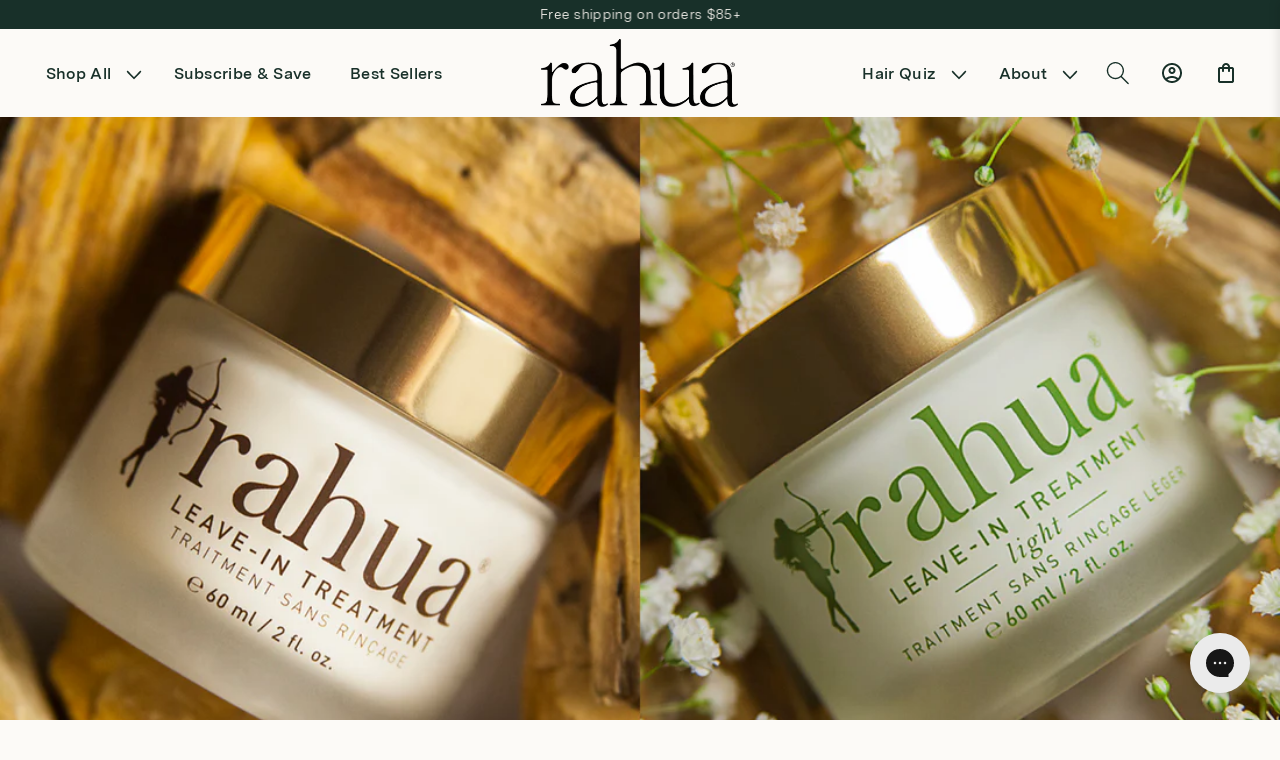

--- FILE ---
content_type: text/html; charset=utf-8
request_url: https://rahua.eu/blogs/beauty-is-power/leave-in-treatments-for-every-hair-goal
body_size: 40977
content:
<!doctype html>
<html class="js" lang="en">
  <head>
    <meta charset="utf-8">
    <meta http-equiv="X-UA-Compatible" content="IE=edge">
    <meta name="viewport" content="width=device-width,initial-scale=1">
    <meta name="theme-color" content="">
    <link rel="canonical" href="https://rahua.eu/blogs/beauty-is-power/leave-in-treatments-for-every-hair-goal">

    
    <script src="//rahua.eu/cdn/shop/t/16/assets/geo-ip.js?v=2402538843987501801760982150"></script>
    
<link rel="icon" type="image/png" href="//rahua.eu/cdn/shop/files/Rahua-Favicon-Cream.png?crop=center&height=32&v=1743620910&width=32"><link rel="preconnect" href="https://fonts.shopifycdn.com" crossorigin><title>
      Leave-In Treatments for Every Hair Goal
 &ndash; Rahua.eu</title>

    
      <meta name="description" content="      When it comes to caring for our hair, we shouldn’t stop at conditioning in the shower.  Our hair needs some extra love to keep it healthy, protected, and vibrant. At Rahua, we’re committed to helping you achieve your hair goals, no matter what they may be! If longer, healthier, stronger, and shinier hair is what ">
    

    

<meta property="og:site_name" content="Rahua.eu">
<meta property="og:url" content="https://rahua.eu/blogs/beauty-is-power/leave-in-treatments-for-every-hair-goal">
<meta property="og:title" content="Leave-In Treatments for Every Hair Goal">
<meta property="og:type" content="article">
<meta property="og:description" content="      When it comes to caring for our hair, we shouldn’t stop at conditioning in the shower.  Our hair needs some extra love to keep it healthy, protected, and vibrant. At Rahua, we’re committed to helping you achieve your hair goals, no matter what they may be! If longer, healthier, stronger, and shinier hair is what "><meta property="og:image" content="http://rahua.eu/cdn/shop/articles/LIT_s_together_blog.jpg?v=1661598194">
  <meta property="og:image:secure_url" content="https://rahua.eu/cdn/shop/articles/LIT_s_together_blog.jpg?v=1661598194">
  <meta property="og:image:width" content="1590">
  <meta property="og:image:height" content="933"><meta name="twitter:card" content="summary_large_image">
<meta name="twitter:title" content="Leave-In Treatments for Every Hair Goal">
<meta name="twitter:description" content="      When it comes to caring for our hair, we shouldn’t stop at conditioning in the shower.  Our hair needs some extra love to keep it healthy, protected, and vibrant. At Rahua, we’re committed to helping you achieve your hair goals, no matter what they may be! If longer, healthier, stronger, and shinier hair is what ">


    <script src="//rahua.eu/cdn/shop/t/16/assets/constants.js?v=132983761750457495441743606849" defer="defer"></script>
    <script src="//rahua.eu/cdn/shop/t/16/assets/pubsub.js?v=158357773527763999511743606850" defer="defer"></script>
    <script src="//rahua.eu/cdn/shop/t/16/assets/global.js?v=141610810061238506011760645588" defer="defer"></script>
    <script src="//rahua.eu/cdn/shop/t/16/assets/details-disclosure.js?v=153504320163461002491743606852" defer="defer"></script>
    <script src="//rahua.eu/cdn/shop/t/16/assets/details-modal.js?v=25581673532751508451743606853" defer="defer"></script>
    <script src="//rahua.eu/cdn/shop/t/16/assets/search-form.js?v=133129549252120666541743606851" defer="defer"></script><script src="//rahua.eu/cdn/shop/t/16/assets/animations.js?v=88693664871331136111743606855" defer="defer"></script><script>window.performance && window.performance.mark && window.performance.mark('shopify.content_for_header.start');</script><meta id="shopify-digital-wallet" name="shopify-digital-wallet" content="/25007489123/digital_wallets/dialog">
<meta name="shopify-checkout-api-token" content="59aa95facca425aea82a787bea4e7ace">
<meta id="in-context-paypal-metadata" data-shop-id="25007489123" data-venmo-supported="false" data-environment="production" data-locale="en_US" data-paypal-v4="true" data-currency="EUR">
<link rel="alternate" type="application/atom+xml" title="Feed" href="/blogs/beauty-is-power.atom" />
<link rel="alternate" hreflang="x-default" href="https://rahua.eu/blogs/beauty-is-power/leave-in-treatments-for-every-hair-goal">
<link rel="alternate" hreflang="en-NL" href="https://rahua.eu/blogs/beauty-is-power/leave-in-treatments-for-every-hair-goal">
<link rel="alternate" hreflang="de-NL" href="https://rahua.eu/de/blogs/beauty-is-power/leave-in-treatments-for-every-hair-goal">
<link rel="alternate" hreflang="es-NL" href="https://rahua.eu/es/blogs/beauty-is-power/leave-in-treatments-for-every-hair-goal">
<link rel="alternate" hreflang="fr-NL" href="https://rahua.eu/fr/blogs/beauty-is-power/leave-in-treatments-for-every-hair-goal">
<link rel="alternate" hreflang="it-NL" href="https://rahua.eu/it/blogs/beauty-is-power/leave-in-treatments-for-every-hair-goal">
<script async="async" src="/checkouts/internal/preloads.js?locale=en-NL"></script>
<link rel="preconnect" href="https://shop.app" crossorigin="anonymous">
<script async="async" src="https://shop.app/checkouts/internal/preloads.js?locale=en-NL&shop_id=25007489123" crossorigin="anonymous"></script>
<script id="apple-pay-shop-capabilities" type="application/json">{"shopId":25007489123,"countryCode":"NL","currencyCode":"EUR","merchantCapabilities":["supports3DS"],"merchantId":"gid:\/\/shopify\/Shop\/25007489123","merchantName":"Rahua.eu","requiredBillingContactFields":["postalAddress","email","phone"],"requiredShippingContactFields":["postalAddress","email","phone"],"shippingType":"shipping","supportedNetworks":["visa","maestro","masterCard","amex"],"total":{"type":"pending","label":"Rahua.eu","amount":"1.00"},"shopifyPaymentsEnabled":true,"supportsSubscriptions":true}</script>
<script id="shopify-features" type="application/json">{"accessToken":"59aa95facca425aea82a787bea4e7ace","betas":["rich-media-storefront-analytics"],"domain":"rahua.eu","predictiveSearch":true,"shopId":25007489123,"locale":"en"}</script>
<script>var Shopify = Shopify || {};
Shopify.shop = "eu-rahua.myshopify.com";
Shopify.locale = "en";
Shopify.currency = {"active":"EUR","rate":"1.0"};
Shopify.country = "NL";
Shopify.theme = {"name":"rahua\/main-eu","id":178447450493,"schema_name":"Dawn","schema_version":"15.1.0","theme_store_id":null,"role":"main"};
Shopify.theme.handle = "null";
Shopify.theme.style = {"id":null,"handle":null};
Shopify.cdnHost = "rahua.eu/cdn";
Shopify.routes = Shopify.routes || {};
Shopify.routes.root = "/";</script>
<script type="module">!function(o){(o.Shopify=o.Shopify||{}).modules=!0}(window);</script>
<script>!function(o){function n(){var o=[];function n(){o.push(Array.prototype.slice.apply(arguments))}return n.q=o,n}var t=o.Shopify=o.Shopify||{};t.loadFeatures=n(),t.autoloadFeatures=n()}(window);</script>
<script>
  window.ShopifyPay = window.ShopifyPay || {};
  window.ShopifyPay.apiHost = "shop.app\/pay";
  window.ShopifyPay.redirectState = null;
</script>
<script id="shop-js-analytics" type="application/json">{"pageType":"article"}</script>
<script defer="defer" async type="module" src="//rahua.eu/cdn/shopifycloud/shop-js/modules/v2/client.init-shop-cart-sync_C5BV16lS.en.esm.js"></script>
<script defer="defer" async type="module" src="//rahua.eu/cdn/shopifycloud/shop-js/modules/v2/chunk.common_CygWptCX.esm.js"></script>
<script type="module">
  await import("//rahua.eu/cdn/shopifycloud/shop-js/modules/v2/client.init-shop-cart-sync_C5BV16lS.en.esm.js");
await import("//rahua.eu/cdn/shopifycloud/shop-js/modules/v2/chunk.common_CygWptCX.esm.js");

  window.Shopify.SignInWithShop?.initShopCartSync?.({"fedCMEnabled":true,"windoidEnabled":true});

</script>
<script>
  window.Shopify = window.Shopify || {};
  if (!window.Shopify.featureAssets) window.Shopify.featureAssets = {};
  window.Shopify.featureAssets['shop-js'] = {"shop-cart-sync":["modules/v2/client.shop-cart-sync_ZFArdW7E.en.esm.js","modules/v2/chunk.common_CygWptCX.esm.js"],"init-fed-cm":["modules/v2/client.init-fed-cm_CmiC4vf6.en.esm.js","modules/v2/chunk.common_CygWptCX.esm.js"],"shop-button":["modules/v2/client.shop-button_tlx5R9nI.en.esm.js","modules/v2/chunk.common_CygWptCX.esm.js"],"shop-cash-offers":["modules/v2/client.shop-cash-offers_DOA2yAJr.en.esm.js","modules/v2/chunk.common_CygWptCX.esm.js","modules/v2/chunk.modal_D71HUcav.esm.js"],"init-windoid":["modules/v2/client.init-windoid_sURxWdc1.en.esm.js","modules/v2/chunk.common_CygWptCX.esm.js"],"shop-toast-manager":["modules/v2/client.shop-toast-manager_ClPi3nE9.en.esm.js","modules/v2/chunk.common_CygWptCX.esm.js"],"init-shop-email-lookup-coordinator":["modules/v2/client.init-shop-email-lookup-coordinator_B8hsDcYM.en.esm.js","modules/v2/chunk.common_CygWptCX.esm.js"],"init-shop-cart-sync":["modules/v2/client.init-shop-cart-sync_C5BV16lS.en.esm.js","modules/v2/chunk.common_CygWptCX.esm.js"],"avatar":["modules/v2/client.avatar_BTnouDA3.en.esm.js"],"pay-button":["modules/v2/client.pay-button_FdsNuTd3.en.esm.js","modules/v2/chunk.common_CygWptCX.esm.js"],"init-customer-accounts":["modules/v2/client.init-customer-accounts_DxDtT_ad.en.esm.js","modules/v2/client.shop-login-button_C5VAVYt1.en.esm.js","modules/v2/chunk.common_CygWptCX.esm.js","modules/v2/chunk.modal_D71HUcav.esm.js"],"init-shop-for-new-customer-accounts":["modules/v2/client.init-shop-for-new-customer-accounts_ChsxoAhi.en.esm.js","modules/v2/client.shop-login-button_C5VAVYt1.en.esm.js","modules/v2/chunk.common_CygWptCX.esm.js","modules/v2/chunk.modal_D71HUcav.esm.js"],"shop-login-button":["modules/v2/client.shop-login-button_C5VAVYt1.en.esm.js","modules/v2/chunk.common_CygWptCX.esm.js","modules/v2/chunk.modal_D71HUcav.esm.js"],"init-customer-accounts-sign-up":["modules/v2/client.init-customer-accounts-sign-up_CPSyQ0Tj.en.esm.js","modules/v2/client.shop-login-button_C5VAVYt1.en.esm.js","modules/v2/chunk.common_CygWptCX.esm.js","modules/v2/chunk.modal_D71HUcav.esm.js"],"shop-follow-button":["modules/v2/client.shop-follow-button_Cva4Ekp9.en.esm.js","modules/v2/chunk.common_CygWptCX.esm.js","modules/v2/chunk.modal_D71HUcav.esm.js"],"checkout-modal":["modules/v2/client.checkout-modal_BPM8l0SH.en.esm.js","modules/v2/chunk.common_CygWptCX.esm.js","modules/v2/chunk.modal_D71HUcav.esm.js"],"lead-capture":["modules/v2/client.lead-capture_Bi8yE_yS.en.esm.js","modules/v2/chunk.common_CygWptCX.esm.js","modules/v2/chunk.modal_D71HUcav.esm.js"],"shop-login":["modules/v2/client.shop-login_D6lNrXab.en.esm.js","modules/v2/chunk.common_CygWptCX.esm.js","modules/v2/chunk.modal_D71HUcav.esm.js"],"payment-terms":["modules/v2/client.payment-terms_CZxnsJam.en.esm.js","modules/v2/chunk.common_CygWptCX.esm.js","modules/v2/chunk.modal_D71HUcav.esm.js"]};
</script>
<script>(function() {
  var isLoaded = false;
  function asyncLoad() {
    if (isLoaded) return;
    isLoaded = true;
    var urls = ["https:\/\/script.crazyegg.com\/pages\/scripts\/0061\/8411.js?shop=eu-rahua.myshopify.com","https:\/\/widgets.automizely.com\/loyalty\/v1\/main.js?connection_id=7880e7fb09e144c281f4663aa598bc2c\u0026mapped_org_id=081ba048a4cfd4e612db9a90a6de8ae4_v1\u0026shop=eu-rahua.myshopify.com","https:\/\/static.rechargecdn.com\/assets\/js\/widget.min.js?shop=eu-rahua.myshopify.com","https:\/\/dr4qe3ddw9y32.cloudfront.net\/awin-shopify-integration-code.js?aid=29021\u0026s2s=true\u0026v=shopifyApp_3.0.5\u0026ts=1684784693618\u0026shop=eu-rahua.myshopify.com","https:\/\/config.gorgias.chat\/bundle-loader\/01GYCC0KZ7ABVSECQSDYQ0VJME?source=shopify1click\u0026shop=eu-rahua.myshopify.com","https:\/\/pc-quiz.s3.us-east-2.amazonaws.com\/current\/quiz-loader.min.js?shop=eu-rahua.myshopify.com","https:\/\/cdn.9gtb.com\/loader.js?g_cvt_id=5a1d5ff6-e1fa-4c63-bff7-fef785230da1\u0026shop=eu-rahua.myshopify.com"];
    for (var i = 0; i < urls.length; i++) {
      var s = document.createElement('script');
      s.type = 'text/javascript';
      s.async = true;
      s.src = urls[i];
      var x = document.getElementsByTagName('script')[0];
      x.parentNode.insertBefore(s, x);
    }
  };
  if(window.attachEvent) {
    window.attachEvent('onload', asyncLoad);
  } else {
    window.addEventListener('load', asyncLoad, false);
  }
})();</script>
<script id="__st">var __st={"a":25007489123,"offset":-18000,"reqid":"1a9f42cf-70f7-45e3-8867-862ae5a7ebcf-1768728972","pageurl":"rahua.eu\/blogs\/beauty-is-power\/leave-in-treatments-for-every-hair-goal","s":"articles-404835565667","u":"45f7809d44be","p":"article","rtyp":"article","rid":404835565667};</script>
<script>window.ShopifyPaypalV4VisibilityTracking = true;</script>
<script id="captcha-bootstrap">!function(){'use strict';const t='contact',e='account',n='new_comment',o=[[t,t],['blogs',n],['comments',n],[t,'customer']],c=[[e,'customer_login'],[e,'guest_login'],[e,'recover_customer_password'],[e,'create_customer']],r=t=>t.map((([t,e])=>`form[action*='/${t}']:not([data-nocaptcha='true']) input[name='form_type'][value='${e}']`)).join(','),a=t=>()=>t?[...document.querySelectorAll(t)].map((t=>t.form)):[];function s(){const t=[...o],e=r(t);return a(e)}const i='password',u='form_key',d=['recaptcha-v3-token','g-recaptcha-response','h-captcha-response',i],f=()=>{try{return window.sessionStorage}catch{return}},m='__shopify_v',_=t=>t.elements[u];function p(t,e,n=!1){try{const o=window.sessionStorage,c=JSON.parse(o.getItem(e)),{data:r}=function(t){const{data:e,action:n}=t;return t[m]||n?{data:e,action:n}:{data:t,action:n}}(c);for(const[e,n]of Object.entries(r))t.elements[e]&&(t.elements[e].value=n);n&&o.removeItem(e)}catch(o){console.error('form repopulation failed',{error:o})}}const l='form_type',E='cptcha';function T(t){t.dataset[E]=!0}const w=window,h=w.document,L='Shopify',v='ce_forms',y='captcha';let A=!1;((t,e)=>{const n=(g='f06e6c50-85a8-45c8-87d0-21a2b65856fe',I='https://cdn.shopify.com/shopifycloud/storefront-forms-hcaptcha/ce_storefront_forms_captcha_hcaptcha.v1.5.2.iife.js',D={infoText:'Protected by hCaptcha',privacyText:'Privacy',termsText:'Terms'},(t,e,n)=>{const o=w[L][v],c=o.bindForm;if(c)return c(t,g,e,D).then(n);var r;o.q.push([[t,g,e,D],n]),r=I,A||(h.body.append(Object.assign(h.createElement('script'),{id:'captcha-provider',async:!0,src:r})),A=!0)});var g,I,D;w[L]=w[L]||{},w[L][v]=w[L][v]||{},w[L][v].q=[],w[L][y]=w[L][y]||{},w[L][y].protect=function(t,e){n(t,void 0,e),T(t)},Object.freeze(w[L][y]),function(t,e,n,w,h,L){const[v,y,A,g]=function(t,e,n){const i=e?o:[],u=t?c:[],d=[...i,...u],f=r(d),m=r(i),_=r(d.filter((([t,e])=>n.includes(e))));return[a(f),a(m),a(_),s()]}(w,h,L),I=t=>{const e=t.target;return e instanceof HTMLFormElement?e:e&&e.form},D=t=>v().includes(t);t.addEventListener('submit',(t=>{const e=I(t);if(!e)return;const n=D(e)&&!e.dataset.hcaptchaBound&&!e.dataset.recaptchaBound,o=_(e),c=g().includes(e)&&(!o||!o.value);(n||c)&&t.preventDefault(),c&&!n&&(function(t){try{if(!f())return;!function(t){const e=f();if(!e)return;const n=_(t);if(!n)return;const o=n.value;o&&e.removeItem(o)}(t);const e=Array.from(Array(32),(()=>Math.random().toString(36)[2])).join('');!function(t,e){_(t)||t.append(Object.assign(document.createElement('input'),{type:'hidden',name:u})),t.elements[u].value=e}(t,e),function(t,e){const n=f();if(!n)return;const o=[...t.querySelectorAll(`input[type='${i}']`)].map((({name:t})=>t)),c=[...d,...o],r={};for(const[a,s]of new FormData(t).entries())c.includes(a)||(r[a]=s);n.setItem(e,JSON.stringify({[m]:1,action:t.action,data:r}))}(t,e)}catch(e){console.error('failed to persist form',e)}}(e),e.submit())}));const S=(t,e)=>{t&&!t.dataset[E]&&(n(t,e.some((e=>e===t))),T(t))};for(const o of['focusin','change'])t.addEventListener(o,(t=>{const e=I(t);D(e)&&S(e,y())}));const B=e.get('form_key'),M=e.get(l),P=B&&M;t.addEventListener('DOMContentLoaded',(()=>{const t=y();if(P)for(const e of t)e.elements[l].value===M&&p(e,B);[...new Set([...A(),...v().filter((t=>'true'===t.dataset.shopifyCaptcha))])].forEach((e=>S(e,t)))}))}(h,new URLSearchParams(w.location.search),n,t,e,['guest_login'])})(!1,!0)}();</script>
<script integrity="sha256-4kQ18oKyAcykRKYeNunJcIwy7WH5gtpwJnB7kiuLZ1E=" data-source-attribution="shopify.loadfeatures" defer="defer" src="//rahua.eu/cdn/shopifycloud/storefront/assets/storefront/load_feature-a0a9edcb.js" crossorigin="anonymous"></script>
<script crossorigin="anonymous" defer="defer" src="//rahua.eu/cdn/shopifycloud/storefront/assets/shopify_pay/storefront-65b4c6d7.js?v=20250812"></script>
<script data-source-attribution="shopify.dynamic_checkout.dynamic.init">var Shopify=Shopify||{};Shopify.PaymentButton=Shopify.PaymentButton||{isStorefrontPortableWallets:!0,init:function(){window.Shopify.PaymentButton.init=function(){};var t=document.createElement("script");t.src="https://rahua.eu/cdn/shopifycloud/portable-wallets/latest/portable-wallets.en.js",t.type="module",document.head.appendChild(t)}};
</script>
<script data-source-attribution="shopify.dynamic_checkout.buyer_consent">
  function portableWalletsHideBuyerConsent(e){var t=document.getElementById("shopify-buyer-consent"),n=document.getElementById("shopify-subscription-policy-button");t&&n&&(t.classList.add("hidden"),t.setAttribute("aria-hidden","true"),n.removeEventListener("click",e))}function portableWalletsShowBuyerConsent(e){var t=document.getElementById("shopify-buyer-consent"),n=document.getElementById("shopify-subscription-policy-button");t&&n&&(t.classList.remove("hidden"),t.removeAttribute("aria-hidden"),n.addEventListener("click",e))}window.Shopify?.PaymentButton&&(window.Shopify.PaymentButton.hideBuyerConsent=portableWalletsHideBuyerConsent,window.Shopify.PaymentButton.showBuyerConsent=portableWalletsShowBuyerConsent);
</script>
<script data-source-attribution="shopify.dynamic_checkout.cart.bootstrap">document.addEventListener("DOMContentLoaded",(function(){function t(){return document.querySelector("shopify-accelerated-checkout-cart, shopify-accelerated-checkout")}if(t())Shopify.PaymentButton.init();else{new MutationObserver((function(e,n){t()&&(Shopify.PaymentButton.init(),n.disconnect())})).observe(document.body,{childList:!0,subtree:!0})}}));
</script>
<script id='scb4127' type='text/javascript' async='' src='https://rahua.eu/cdn/shopifycloud/privacy-banner/storefront-banner.js'></script><link id="shopify-accelerated-checkout-styles" rel="stylesheet" media="screen" href="https://rahua.eu/cdn/shopifycloud/portable-wallets/latest/accelerated-checkout-backwards-compat.css" crossorigin="anonymous">
<style id="shopify-accelerated-checkout-cart">
        #shopify-buyer-consent {
  margin-top: 1em;
  display: inline-block;
  width: 100%;
}

#shopify-buyer-consent.hidden {
  display: none;
}

#shopify-subscription-policy-button {
  background: none;
  border: none;
  padding: 0;
  text-decoration: underline;
  font-size: inherit;
  cursor: pointer;
}

#shopify-subscription-policy-button::before {
  box-shadow: none;
}

      </style>
<script id="sections-script" data-sections="header" defer="defer" src="//rahua.eu/cdn/shop/t/16/compiled_assets/scripts.js?36713"></script>
<script>window.performance && window.performance.mark && window.performance.mark('shopify.content_for_header.end');</script>

    <style>
  @font-face {
    font-family: 'Kalice';
    src: url('//rahua.eu/cdn/shop/t/16/assets/Kalice-Regular.woff2?v=182065615670752772211743606854') format('woff2'),
         url('//rahua.eu/cdn/shop/t/16/assets/Kalice-Regular.woff?v=177595368747138899691743606853') format('woff');
    font-weight: 400;
    font-style: normal;
    font-display: swap;
  }

  @font-face {
    font-family: 'Kalice';
    src: url('//rahua.eu/cdn/shop/t/16/assets/Kalice-Bold.woff2?v=127485045435175807231743606856') format('woff2'),
         url('//rahua.eu/cdn/shop/t/16/assets/Kalice-Bold.woff?v=82956885758924142131743606855') format('woff');
    font-weight: 700;
    font-style: normal;
    font-display: swap;
  }

  @font-face {
    font-family: 'Kalice';
    src: url('//rahua.eu/cdn/shop/t/16/assets/Kalice-BoldItalic.woff2?v=179615476321186550131743606848') format('woff2'),
         url('//rahua.eu/cdn/shop/t/16/assets/Kalice-BoldItalic.woff?v=179564289833351162051743606847') format('woff');
    font-weight: 700;
    font-style: italic;
    font-display: swap;
  }

  @font-face {
    font-family: 'Kalice';
    src: url('//rahua.eu/cdn/shop/t/16/assets/Kalice-Italic.woff2?v=93094907732019953031743606849') format('woff2'),
         url('//rahua.eu/cdn/shop/t/16/assets/Kalice-Italic.woff?v=53719134039867916361743606848') format('woff');
    font-weight: 400;
    font-style: italic;
    font-display: swap;
  }

  @font-face {
    font-family: 'Kalice';
    src: url('//rahua.eu/cdn/shop/t/16/assets/Kalice-Medium.woff2?36713') format('woff2'),
         url('//rahua.eu/cdn/shop/t/16/assets/Kalice-Medium.woff?v=108738666027485703731743606850') format('woff');
    font-weight: 500;
    font-style: normal;
    font-display: swap;
  }

  @font-face {
    font-family: 'Kalice';
    src: url('//rahua.eu/cdn/shop/t/16/assets/Kalice-MediumItalic.woff2?v=172879997818584606431743606852') format('woff2'),
         url('//rahua.eu/cdn/shop/t/16/assets/Kalice-MediumItalic.woff?v=21898948929992218491743606851') format('woff');
    font-weight: 500;
    font-style: italic;
    font-display: swap;
  }

  @font-face {
    font-family: 'MessinaSans';
    src: url('https://cdn.shopify.com/s/files/1/0067/5266/5673/files/MessinaSansWeb-SemiBold.woff2?v=1741980243') format('woff2'),
         url('https://cdn.shopify.com/s/files/1/0067/5266/5673/files/MessinaSansWeb-SemiBold.woff?v=1741980243') format('woff');
    font-weight: 600;
    font-style: normal;
    font-display: swap;
  }

  @font-face {
    font-family: 'MessinaSans';
    src: url('https://cdn.shopify.com/s/files/1/0067/5266/5673/files/MessinaSansWeb-Book.woff2?v=1741980195') format('woff2'),
         url('https://cdn.shopify.com/s/files/1/0067/5266/5673/files/MessinaSansWeb-Book.woff?v=1741980194') format('woff');
    font-weight: 400;
    font-style: normal;
    font-display: swap;
  }

  @font-face {
    font-family: 'Historical';
    src: url('https://cdn.shopify.com/s/files/1/0067/5266/5673/files/Historical-FellTypeItalic_Web.woff2?v=1741978096') format('woff2'),
         url('https://cdn.shopify.com/s/files/1/0067/5266/5673/files/Historical-FellTypeItalic_Web.woff?v=1741978096') format('woff');
    font-weight: 400;
    font-style: italic;
    font-display: swap;
  }

  @font-face {
    font-family: 'Historical';
    src: url('https://cdn.shopify.com/s/files/1/0067/5266/5673/files/Historical-FellTypeRoman_Web.woff2?v=1741978096') format('woff2'),
         url('https://cdn.shopify.com/s/files/1/0067/5266/5673/files/Historical-FellTypeRoman_Web.woff?v=1741978097') format('woff');
    font-weight: 400;
    font-style: normal;
    font-display: swap;
  } 
</style>


    <style data-shopify>
      @font-face {
  font-family: Assistant;
  font-weight: 400;
  font-style: normal;
  font-display: swap;
  src: url("//rahua.eu/cdn/fonts/assistant/assistant_n4.9120912a469cad1cc292572851508ca49d12e768.woff2") format("woff2"),
       url("//rahua.eu/cdn/fonts/assistant/assistant_n4.6e9875ce64e0fefcd3f4446b7ec9036b3ddd2985.woff") format("woff");
}

      @font-face {
  font-family: Assistant;
  font-weight: 700;
  font-style: normal;
  font-display: swap;
  src: url("//rahua.eu/cdn/fonts/assistant/assistant_n7.bf44452348ec8b8efa3aa3068825305886b1c83c.woff2") format("woff2"),
       url("//rahua.eu/cdn/fonts/assistant/assistant_n7.0c887fee83f6b3bda822f1150b912c72da0f7b64.woff") format("woff");
}

      
      
      @font-face {
  font-family: Assistant;
  font-weight: 400;
  font-style: normal;
  font-display: swap;
  src: url("//rahua.eu/cdn/fonts/assistant/assistant_n4.9120912a469cad1cc292572851508ca49d12e768.woff2") format("woff2"),
       url("//rahua.eu/cdn/fonts/assistant/assistant_n4.6e9875ce64e0fefcd3f4446b7ec9036b3ddd2985.woff") format("woff");
}


      
        :root,
        .color-scheme-1 {
          --color-background: 255,255,255;
        
          --gradient-background: #ffffff;
        

        

        --color-foreground: 0, 0, 0;
        --color-background-contrast: 191,191,191;
        --color-shadow: 18,18,18;
        --color-button: 18,18,18;
        --color-button-text: 255,255,255;
        --color-secondary-button: 255,255,255;
        --color-secondary-button-text: 18,18,18;
        --color-link: 18,18,18;
        --color-badge-foreground: 255,255,255;
        --color-badge-background: 255,255,255;
        --color-badge-border: 255,255,255;
        --payment-terms-background-color: rgb(255 255 255);
      }
      
        
        .color-scheme-2 {
          --color-background: 16,48,43;
        
          --gradient-background: #10302b;
        

        

        --color-foreground: 0, 0, 0;
        --color-background-contrast: 22,67,60;
        --color-shadow: 18,18,18;
        --color-button: 18,18,18;
        --color-button-text: 243,243,243;
        --color-secondary-button: 16,48,43;
        --color-secondary-button-text: 18,18,18;
        --color-link: 18,18,18;
        --color-badge-foreground: 255,255,255;
        --color-badge-background: 16,48,43;
        --color-badge-border: 255,255,255;
        --payment-terms-background-color: rgb(16 48 43);
      }
      
        
        .color-scheme-3 {
          --color-background: 36,40,51;
        
          --gradient-background: #242833;
        

        

        --color-foreground: 0, 0, 0;
        --color-background-contrast: 47,52,66;
        --color-shadow: 18,18,18;
        --color-button: 255,255,255;
        --color-button-text: 0,0,0;
        --color-secondary-button: 36,40,51;
        --color-secondary-button-text: 255,255,255;
        --color-link: 255,255,255;
        --color-badge-foreground: 255,255,255;
        --color-badge-background: 36,40,51;
        --color-badge-border: 255,255,255;
        --payment-terms-background-color: rgb(36 40 51);
      }
      
        
        .color-scheme-4 {
          --color-background: 16,48,43;
        
          --gradient-background: #10302b;
        

        

        --color-foreground: 0, 0, 0;
        --color-background-contrast: 22,67,60;
        --color-shadow: 16,48,43;
        --color-button: 16,48,43;
        --color-button-text: 18,18,18;
        --color-secondary-button: 16,48,43;
        --color-secondary-button-text: 16,48,43;
        --color-link: 16,48,43;
        --color-badge-foreground: 16,48,43;
        --color-badge-background: 16,48,43;
        --color-badge-border: 16,48,43;
        --payment-terms-background-color: rgb(16 48 43);
      }
      
        
        .color-scheme-5 {
          --color-background: 51,79,180;
        
          --gradient-background: #334fb4;
        

        

        --color-foreground: 0, 0, 0;
        --color-background-contrast: 23,35,81;
        --color-shadow: 18,18,18;
        --color-button: 255,255,255;
        --color-button-text: 51,79,180;
        --color-secondary-button: 51,79,180;
        --color-secondary-button-text: 255,255,255;
        --color-link: 255,255,255;
        --color-badge-foreground: 255,255,255;
        --color-badge-background: 51,79,180;
        --color-badge-border: 255,255,255;
        --payment-terms-background-color: rgb(51 79 180);
      }
      

      body, .color-scheme-1, .color-scheme-2, .color-scheme-3, .color-scheme-4, .color-scheme-5 {
        color: rgba(var(--color-foreground), 0.75);
        background-color: rgb(var(--color-background));
      }

      :root {
        --font-body-family: 'MessinaSans', sans-serif;
        --font-body-style: normal;
        --font-body-weight: 400;
        --font-body-weight-bold: 700;

        --font-heading-family: 'Historical', serif;
        --font-heading-style: 'italic';
        --font-heading-weight: 400;

        --font-body-scale: 1.0;
        --font-heading-scale: 1.0;

        --media-padding: px;
        --media-border-opacity: 0.05;
        --media-border-width: 1px;
        --media-radius: 0px;
        --media-shadow-opacity: 0.0;
        --media-shadow-horizontal-offset: 0px;
        --media-shadow-vertical-offset: 4px;
        --media-shadow-blur-radius: 5px;
        --media-shadow-visible: 0;
        /*  settings.page_width | divided_by: 10 }}rem */
        --page-width: 1440px ;
        --page-width-margin: 0rem;

        --product-card-image-padding: 0.0rem;
        --product-card-corner-radius: 0.0rem;
        --product-card-text-alignment: left;
        --product-card-border-width: 0.0rem;
        --product-card-border-opacity: 0.1;
        --product-card-shadow-opacity: 0.0;
        --product-card-shadow-visible: 0;
        --product-card-shadow-horizontal-offset: 0.0rem;
        --product-card-shadow-vertical-offset: 0.4rem;
        --product-card-shadow-blur-radius: 0.5rem;

        --collection-card-image-padding: 0.0rem;
        --collection-card-corner-radius: 0.0rem;
        --collection-card-text-alignment: left;
        --collection-card-border-width: 0.0rem;
        --collection-card-border-opacity: 0.1;
        --collection-card-shadow-opacity: 0.0;
        --collection-card-shadow-visible: 0;
        --collection-card-shadow-horizontal-offset: 0.0rem;
        --collection-card-shadow-vertical-offset: 0.4rem;
        --collection-card-shadow-blur-radius: 0.5rem;

        --blog-card-image-padding: 0.0rem;
        --blog-card-corner-radius: 0.0rem;
        --blog-card-text-alignment: left;
        --blog-card-border-width: 0.0rem;
        --blog-card-border-opacity: 0.1;
        --blog-card-shadow-opacity: 0.0;
        --blog-card-shadow-visible: 0;
        --blog-card-shadow-horizontal-offset: 0.0rem;
        --blog-card-shadow-vertical-offset: 0.4rem;
        --blog-card-shadow-blur-radius: 0.5rem;

        --badge-corner-radius: 4.0rem;

        --popup-border-width: 1px;
        --popup-border-opacity: 0.1;
        --popup-corner-radius: 0px;
        --popup-shadow-opacity: 0.05;
        --popup-shadow-horizontal-offset: 0px;
        --popup-shadow-vertical-offset: 4px;
        --popup-shadow-blur-radius: 5px;

        --drawer-border-width: 1px;
        --drawer-border-opacity: 0.1;
        --drawer-shadow-opacity: 0.0;
        --drawer-shadow-horizontal-offset: 0px;
        --drawer-shadow-vertical-offset: 4px;
        --drawer-shadow-blur-radius: 5px;

        --spacing-sections-desktop: 0px;
        --spacing-sections-mobile: 0px;

        --grid-desktop-vertical-spacing: 26px;
        --grid-desktop-horizontal-spacing: 18px;
        --grid-mobile-vertical-spacing: 15px;
        --grid-mobile-horizontal-spacing: 7px;

        --text-boxes-border-opacity: 0.1;
        --text-boxes-border-width: 0px;
        --text-boxes-radius: 0px;
        --text-boxes-shadow-opacity: 0.0;
        --text-boxes-shadow-visible: 0;
        --text-boxes-shadow-horizontal-offset: 0px;
        --text-boxes-shadow-vertical-offset: 4px;
        --text-boxes-shadow-blur-radius: 5px;

        --buttons-radius: 0px;
        --buttons-radius-outset: 0px;
        --buttons-border-width: 1px;
        --buttons-border-opacity: 1.0;
        --buttons-shadow-opacity: 0.0;
        --buttons-shadow-visible: 0;
        --buttons-shadow-horizontal-offset: 0px;
        --buttons-shadow-vertical-offset: 4px;
        --buttons-shadow-blur-radius: 5px;
        --buttons-border-offset: 0px;

        --inputs-radius: 0px;
        --inputs-border-width: 1px;
        --inputs-border-opacity: 0.55;
        --inputs-shadow-opacity: 0.0;
        --inputs-shadow-horizontal-offset: 0px;
        --inputs-margin-offset: 0px;
        --inputs-shadow-vertical-offset: 4px;
        --inputs-shadow-blur-radius: 5px;
        --inputs-radius-outset: 0px;

        --variant-pills-radius: 40px;
        --variant-pills-border-width: 1px;
        --variant-pills-border-opacity: 0.55;
        --variant-pills-shadow-opacity: 0.0;
        --variant-pills-shadow-horizontal-offset: 0px;
        --variant-pills-shadow-vertical-offset: 4px;
        --variant-pills-shadow-blur-radius: 5px;

        --rh-primary-color: #6E1332;
        --rh-primary-font: 'Historical';
        --rh-font-base: 1rem;
        --rh-text-base: 1rem;
        --rh-text-large: 4rem;
        --rh-font-small: 0.75rem;
        --rh-text-small: 0.75rem;
        --rh-lineheight-base: 120%;
      }

      *,
      *::before,
      *::after {
        box-sizing: inherit;
      }

      html {
        box-sizing: border-box;
        font-size: 16px; /*calc(var(--font-body-scale) * 72.5%)*/;
        height: 100%;
      }

      body {
        display: grid;
        grid-template-rows: auto auto 1fr auto;
        grid-template-columns: 100%;
        min-height: 100%;
        margin: 0;
        font-size: 1rem;
        letter-spacing: 0.06rem;
        line-height: calc(1 + 0.8 / var(--font-body-scale));
        font-family: var(--font-body-family);
        font-style: var(--font-body-style);
        font-weight: var(--font-body-weight);
      }

      @media screen and (min-width: 750px) {
        body {
          font-size: 1rem;
        }
      }
    </style>
   
    <link href="//rahua.eu/cdn/shop/t/16/assets/base.css?v=1929430080461703341762570589" rel="stylesheet" type="text/css" media="all" />
    <link rel="stylesheet" href="//rahua.eu/cdn/shop/t/16/assets/component-cart-items.css?v=123238115697927560811743606847" media="print" onload="this.media='all'">
    
    <link href="//rahua.eu/cdn/shop/t/16/assets/tailwind.css?v=42097035409736373121768341868" rel="stylesheet" type="text/css" media="all" />
    <link href="//rahua.eu/cdn/shop/t/16/assets/splide.min.css?v=96280272462562602901743606853" rel="stylesheet" type="text/css" media="all" />
    <link href="//rahua.eu/cdn/shop/t/16/assets/custom.css?v=67127866514587052341762570590" rel="stylesheet" type="text/css" media="all" />
<link href="//rahua.eu/cdn/shop/t/16/assets/sidecart.css?v=180205178081415781801761685632" rel="stylesheet" type="text/css" media="all" />

      <link rel="preload" as="font" href="//rahua.eu/cdn/fonts/assistant/assistant_n4.9120912a469cad1cc292572851508ca49d12e768.woff2" type="font/woff2" crossorigin>
      

      <link rel="preload" as="font" href="//rahua.eu/cdn/fonts/assistant/assistant_n4.9120912a469cad1cc292572851508ca49d12e768.woff2" type="font/woff2" crossorigin>
      
<link href="//rahua.eu/cdn/shop/t/16/assets/component-localization-form.css?v=170315343355214948141743606848" rel="stylesheet" type="text/css" media="all" />
      <script src="//rahua.eu/cdn/shop/t/16/assets/localization-form.js?v=144176611646395275351743606853" defer="defer"></script><link
        rel="stylesheet"
        href="//rahua.eu/cdn/shop/t/16/assets/component-predictive-search.css?v=114304504203770601621743606847"
        media="print"
        onload="this.media='all'"
      ><script>
      if (Shopify.designMode) {
        document.documentElement.classList.add('shopify-design-mode');
      }
    </script>
  <!-- BEGIN app block: shopify://apps/crazy-egg/blocks/app-embed/7ea73823-6ad9-4252-a63e-088397d54aed -->


<!-- END app block --><!-- BEGIN app block: shopify://apps/okendo/blocks/theme-settings/bb689e69-ea70-4661-8fb7-ad24a2e23c29 --><!-- BEGIN app snippet: header-metafields -->










    <style data-oke-reviews-version="0.81.8" type="text/css" data-href="https://d3hw6dc1ow8pp2.cloudfront.net/reviews-widget-plus/css/okendo-reviews-styles.9d163ae1.css"></style><style data-oke-reviews-version="0.81.8" type="text/css" data-href="https://d3hw6dc1ow8pp2.cloudfront.net/reviews-widget-plus/css/modules/okendo-star-rating.4cb378a8.css"></style><style data-oke-reviews-version="0.81.8" type="text/css" data-href="https://d3hw6dc1ow8pp2.cloudfront.net/reviews-widget-plus/css/modules/okendo-reviews-summary.a0c9d7d6.css"></style><style type="text/css">.okeReviews[data-oke-container],div.okeReviews{font-size:14px;font-size:var(--oke-text-regular);font-weight:400;font-family:var(--oke-text-fontFamily);line-height:1.6}.okeReviews[data-oke-container] *,.okeReviews[data-oke-container] :after,.okeReviews[data-oke-container] :before,div.okeReviews *,div.okeReviews :after,div.okeReviews :before{box-sizing:border-box}.okeReviews[data-oke-container] h1,.okeReviews[data-oke-container] h2,.okeReviews[data-oke-container] h3,.okeReviews[data-oke-container] h4,.okeReviews[data-oke-container] h5,.okeReviews[data-oke-container] h6,div.okeReviews h1,div.okeReviews h2,div.okeReviews h3,div.okeReviews h4,div.okeReviews h5,div.okeReviews h6{font-size:1em;font-weight:400;line-height:1.4;margin:0}.okeReviews[data-oke-container] ul,div.okeReviews ul{padding:0;margin:0}.okeReviews[data-oke-container] li,div.okeReviews li{list-style-type:none;padding:0}.okeReviews[data-oke-container] p,div.okeReviews p{line-height:1.8;margin:0 0 4px}.okeReviews[data-oke-container] p:last-child,div.okeReviews p:last-child{margin-bottom:0}.okeReviews[data-oke-container] a,div.okeReviews a{text-decoration:none;color:inherit}.okeReviews[data-oke-container] button,div.okeReviews button{border-radius:0;border:0;box-shadow:none;margin:0;width:auto;min-width:auto;padding:0;background-color:transparent;min-height:auto}.okeReviews[data-oke-container] button,.okeReviews[data-oke-container] input,.okeReviews[data-oke-container] select,.okeReviews[data-oke-container] textarea,div.okeReviews button,div.okeReviews input,div.okeReviews select,div.okeReviews textarea{font-family:inherit;font-size:1em}.okeReviews[data-oke-container] label,.okeReviews[data-oke-container] select,div.okeReviews label,div.okeReviews select{display:inline}.okeReviews[data-oke-container] select,div.okeReviews select{width:auto}.okeReviews[data-oke-container] article,.okeReviews[data-oke-container] aside,div.okeReviews article,div.okeReviews aside{margin:0}.okeReviews[data-oke-container] table,div.okeReviews table{background:transparent;border:0;border-collapse:collapse;border-spacing:0;font-family:inherit;font-size:1em;table-layout:auto}.okeReviews[data-oke-container] table td,.okeReviews[data-oke-container] table th,.okeReviews[data-oke-container] table tr,div.okeReviews table td,div.okeReviews table th,div.okeReviews table tr{border:0;font-family:inherit;font-size:1em}.okeReviews[data-oke-container] table td,.okeReviews[data-oke-container] table th,div.okeReviews table td,div.okeReviews table th{background:transparent;font-weight:400;letter-spacing:normal;padding:0;text-align:left;text-transform:none;vertical-align:middle}.okeReviews[data-oke-container] table tr:hover td,.okeReviews[data-oke-container] table tr:hover th,div.okeReviews table tr:hover td,div.okeReviews table tr:hover th{background:transparent}.okeReviews[data-oke-container] fieldset,div.okeReviews fieldset{border:0;padding:0;margin:0;min-width:0}.okeReviews[data-oke-container] img,.okeReviews[data-oke-container] svg,div.okeReviews img,div.okeReviews svg{max-width:none}.okeReviews[data-oke-container] div:empty,div.okeReviews div:empty{display:block}.okeReviews[data-oke-container] .oke-icon:before,div.okeReviews .oke-icon:before{font-family:oke-widget-icons!important;font-style:normal;font-weight:400;font-variant:normal;text-transform:none;line-height:1;-webkit-font-smoothing:antialiased;-moz-osx-font-smoothing:grayscale;color:inherit}.okeReviews[data-oke-container] .oke-icon--select-arrow:before,div.okeReviews .oke-icon--select-arrow:before{content:""}.okeReviews[data-oke-container] .oke-icon--loading:before,div.okeReviews .oke-icon--loading:before{content:""}.okeReviews[data-oke-container] .oke-icon--pencil:before,div.okeReviews .oke-icon--pencil:before{content:""}.okeReviews[data-oke-container] .oke-icon--filter:before,div.okeReviews .oke-icon--filter:before{content:""}.okeReviews[data-oke-container] .oke-icon--play:before,div.okeReviews .oke-icon--play:before{content:""}.okeReviews[data-oke-container] .oke-icon--tick-circle:before,div.okeReviews .oke-icon--tick-circle:before{content:""}.okeReviews[data-oke-container] .oke-icon--chevron-left:before,div.okeReviews .oke-icon--chevron-left:before{content:""}.okeReviews[data-oke-container] .oke-icon--chevron-right:before,div.okeReviews .oke-icon--chevron-right:before{content:""}.okeReviews[data-oke-container] .oke-icon--thumbs-down:before,div.okeReviews .oke-icon--thumbs-down:before{content:""}.okeReviews[data-oke-container] .oke-icon--thumbs-up:before,div.okeReviews .oke-icon--thumbs-up:before{content:""}.okeReviews[data-oke-container] .oke-icon--close:before,div.okeReviews .oke-icon--close:before{content:""}.okeReviews[data-oke-container] .oke-icon--chevron-up:before,div.okeReviews .oke-icon--chevron-up:before{content:""}.okeReviews[data-oke-container] .oke-icon--chevron-down:before,div.okeReviews .oke-icon--chevron-down:before{content:""}.okeReviews[data-oke-container] .oke-icon--star:before,div.okeReviews .oke-icon--star:before{content:""}.okeReviews[data-oke-container] .oke-icon--magnifying-glass:before,div.okeReviews .oke-icon--magnifying-glass:before{content:""}@font-face{font-family:oke-widget-icons;src:url(https://d3hw6dc1ow8pp2.cloudfront.net/reviews-widget-plus/fonts/oke-widget-icons.ttf) format("truetype"),url(https://d3hw6dc1ow8pp2.cloudfront.net/reviews-widget-plus/fonts/oke-widget-icons.woff) format("woff"),url(https://d3hw6dc1ow8pp2.cloudfront.net/reviews-widget-plus/img/oke-widget-icons.bc0d6b0a.svg) format("svg");font-weight:400;font-style:normal;font-display:block}.okeReviews[data-oke-container] .oke-button,div.okeReviews .oke-button{display:inline-block;border-style:solid;border-color:var(--oke-button-borderColor);border-width:var(--oke-button-borderWidth);background-color:var(--oke-button-backgroundColor);line-height:1;padding:12px 24px;margin:0;border-radius:var(--oke-button-borderRadius);color:var(--oke-button-textColor);text-align:center;position:relative;font-weight:var(--oke-button-fontWeight);font-size:var(--oke-button-fontSize);font-family:var(--oke-button-fontFamily);outline:0}.okeReviews[data-oke-container] .oke-button-text,.okeReviews[data-oke-container] .oke-button .oke-icon,div.okeReviews .oke-button-text,div.okeReviews .oke-button .oke-icon{line-height:1}.okeReviews[data-oke-container] .oke-button.oke-is-loading,div.okeReviews .oke-button.oke-is-loading{position:relative}.okeReviews[data-oke-container] .oke-button.oke-is-loading:before,div.okeReviews .oke-button.oke-is-loading:before{font-family:oke-widget-icons!important;font-style:normal;font-weight:400;font-variant:normal;text-transform:none;line-height:1;-webkit-font-smoothing:antialiased;-moz-osx-font-smoothing:grayscale;content:"";color:undefined;font-size:12px;display:inline-block;animation:oke-spin 1s linear infinite;position:absolute;width:12px;height:12px;top:0;left:0;bottom:0;right:0;margin:auto}.okeReviews[data-oke-container] .oke-button.oke-is-loading>*,div.okeReviews .oke-button.oke-is-loading>*{opacity:0}.okeReviews[data-oke-container] .oke-button.oke-is-active,div.okeReviews .oke-button.oke-is-active{background-color:var(--oke-button-backgroundColorActive);color:var(--oke-button-textColorActive);border-color:var(--oke-button-borderColorActive)}.okeReviews[data-oke-container] .oke-button:not(.oke-is-loading),div.okeReviews .oke-button:not(.oke-is-loading){cursor:pointer}.okeReviews[data-oke-container] .oke-button:not(.oke-is-loading):not(.oke-is-active):hover,div.okeReviews .oke-button:not(.oke-is-loading):not(.oke-is-active):hover{background-color:var(--oke-button-backgroundColorHover);color:var(--oke-button-textColorHover);border-color:var(--oke-button-borderColorHover);box-shadow:0 0 0 2px var(--oke-button-backgroundColorHover)}.okeReviews[data-oke-container] .oke-button:not(.oke-is-loading):not(.oke-is-active):active,.okeReviews[data-oke-container] .oke-button:not(.oke-is-loading):not(.oke-is-active):hover:active,div.okeReviews .oke-button:not(.oke-is-loading):not(.oke-is-active):active,div.okeReviews .oke-button:not(.oke-is-loading):not(.oke-is-active):hover:active{background-color:var(--oke-button-backgroundColorActive);color:var(--oke-button-textColorActive);border-color:var(--oke-button-borderColorActive)}.okeReviews[data-oke-container] .oke-title,div.okeReviews .oke-title{font-weight:var(--oke-title-fontWeight);font-size:var(--oke-title-fontSize);font-family:var(--oke-title-fontFamily)}.okeReviews[data-oke-container] .oke-bodyText,div.okeReviews .oke-bodyText{font-weight:var(--oke-bodyText-fontWeight);font-size:var(--oke-bodyText-fontSize);font-family:var(--oke-bodyText-fontFamily)}.okeReviews[data-oke-container] .oke-linkButton,div.okeReviews .oke-linkButton{cursor:pointer;font-weight:700;pointer-events:auto;text-decoration:underline}.okeReviews[data-oke-container] .oke-linkButton:hover,div.okeReviews .oke-linkButton:hover{text-decoration:none}.okeReviews[data-oke-container] .oke-readMore,div.okeReviews .oke-readMore{cursor:pointer;color:inherit;text-decoration:underline}.okeReviews[data-oke-container] .oke-select,div.okeReviews .oke-select{cursor:pointer;background-repeat:no-repeat;background-position-x:100%;background-position-y:50%;border:none;padding:0 24px 0 12px;-moz-appearance:none;appearance:none;color:inherit;-webkit-appearance:none;background-color:transparent;background-image:url("data:image/svg+xml;charset=utf-8,%3Csvg fill='currentColor' xmlns='http://www.w3.org/2000/svg' viewBox='0 0 24 24'%3E%3Cpath d='M7 10l5 5 5-5z'/%3E%3Cpath d='M0 0h24v24H0z' fill='none'/%3E%3C/svg%3E");outline-offset:4px}.okeReviews[data-oke-container] .oke-select:disabled,div.okeReviews .oke-select:disabled{background-color:transparent;background-image:url("data:image/svg+xml;charset=utf-8,%3Csvg fill='%239a9db1' xmlns='http://www.w3.org/2000/svg' viewBox='0 0 24 24'%3E%3Cpath d='M7 10l5 5 5-5z'/%3E%3Cpath d='M0 0h24v24H0z' fill='none'/%3E%3C/svg%3E")}.okeReviews[data-oke-container] .oke-loader,div.okeReviews .oke-loader{position:relative}.okeReviews[data-oke-container] .oke-loader:before,div.okeReviews .oke-loader:before{font-family:oke-widget-icons!important;font-style:normal;font-weight:400;font-variant:normal;text-transform:none;line-height:1;-webkit-font-smoothing:antialiased;-moz-osx-font-smoothing:grayscale;content:"";color:var(--oke-text-secondaryColor);font-size:12px;display:inline-block;animation:oke-spin 1s linear infinite;position:absolute;width:12px;height:12px;top:0;left:0;bottom:0;right:0;margin:auto}.okeReviews[data-oke-container] .oke-a11yText,div.okeReviews .oke-a11yText{border:0;clip:rect(0 0 0 0);height:1px;margin:-1px;overflow:hidden;padding:0;position:absolute;width:1px}.okeReviews[data-oke-container] .oke-hidden,div.okeReviews .oke-hidden{display:none}.okeReviews[data-oke-container] .oke-modal,div.okeReviews .oke-modal{bottom:0;left:0;overflow:auto;position:fixed;right:0;top:0;z-index:2147483647;max-height:100%;background-color:rgba(0,0,0,.5);padding:40px 0 32px}@media only screen and (min-width:1024px){.okeReviews[data-oke-container] .oke-modal,div.okeReviews .oke-modal{display:flex;align-items:center;padding:48px 0}}.okeReviews[data-oke-container] .oke-modal ::-moz-selection,div.okeReviews .oke-modal ::-moz-selection{background-color:rgba(39,45,69,.2)}.okeReviews[data-oke-container] .oke-modal ::selection,div.okeReviews .oke-modal ::selection{background-color:rgba(39,45,69,.2)}.okeReviews[data-oke-container] .oke-modal,.okeReviews[data-oke-container] .oke-modal p,div.okeReviews .oke-modal,div.okeReviews .oke-modal p{color:#272d45}.okeReviews[data-oke-container] .oke-modal-content,div.okeReviews .oke-modal-content{background-color:#fff;margin:auto;position:relative;will-change:transform,opacity;width:calc(100% - 64px)}@media only screen and (min-width:1024px){.okeReviews[data-oke-container] .oke-modal-content,div.okeReviews .oke-modal-content{max-width:1000px}}.okeReviews[data-oke-container] .oke-modal-close,div.okeReviews .oke-modal-close{cursor:pointer;position:absolute;width:32px;height:32px;top:-32px;padding:4px;right:-4px;line-height:1}.okeReviews[data-oke-container] .oke-modal-close:before,div.okeReviews .oke-modal-close:before{font-family:oke-widget-icons!important;font-style:normal;font-weight:400;font-variant:normal;text-transform:none;line-height:1;-webkit-font-smoothing:antialiased;-moz-osx-font-smoothing:grayscale;content:"";color:#fff;font-size:24px;display:inline-block;width:24px;height:24px}.okeReviews[data-oke-container] .oke-modal-overlay,div.okeReviews .oke-modal-overlay{background-color:rgba(43,46,56,.9)}@media only screen and (min-width:1024px){.okeReviews[data-oke-container] .oke-modal--large .oke-modal-content,div.okeReviews .oke-modal--large .oke-modal-content{max-width:1200px}}.okeReviews[data-oke-container] .oke-modal .oke-helpful,.okeReviews[data-oke-container] .oke-modal .oke-helpful-vote-button,.okeReviews[data-oke-container] .oke-modal .oke-reviewContent-date,div.okeReviews .oke-modal .oke-helpful,div.okeReviews .oke-modal .oke-helpful-vote-button,div.okeReviews .oke-modal .oke-reviewContent-date{color:#676986}.oke-modal .okeReviews[data-oke-container].oke-w,.oke-modal div.okeReviews.oke-w{color:#272d45}.okeReviews[data-oke-container] .oke-tag,div.okeReviews .oke-tag{align-items:center;color:#272d45;display:flex;font-size:var(--oke-text-small);font-weight:600;text-align:left;position:relative;z-index:2;background-color:#f4f4f6;padding:4px 6px;border:none;border-radius:4px;gap:6px;line-height:1}.okeReviews[data-oke-container] .oke-tag svg,div.okeReviews .oke-tag svg{fill:currentColor;height:1rem}.okeReviews[data-oke-container] .hooper,div.okeReviews .hooper{height:auto}.okeReviews--left{text-align:left}.okeReviews--right{text-align:right}.okeReviews--center{text-align:center}.okeReviews :not([tabindex="-1"]):focus-visible{outline:5px auto highlight;outline:5px auto -webkit-focus-ring-color}.is-oke-modalOpen{overflow:hidden!important}img.oke-is-error{background-color:var(--oke-shadingColor);background-size:cover;background-position:50% 50%;box-shadow:inset 0 0 0 1px var(--oke-border-color)}@keyframes oke-spin{0%{transform:rotate(0deg)}to{transform:rotate(1turn)}}@keyframes oke-fade-in{0%{opacity:0}to{opacity:1}}
.oke-stars{line-height:1;position:relative;display:inline-block}.oke-stars-background svg{overflow:visible}.oke-stars-foreground{overflow:hidden;position:absolute;top:0;left:0}.oke-sr{display:inline-block;padding-top:var(--oke-starRating-spaceAbove);padding-bottom:var(--oke-starRating-spaceBelow)}.oke-sr .oke-is-clickable{cursor:pointer}.oke-sr--hidden{display:none}.oke-sr-count,.oke-sr-rating,.oke-sr-stars{display:inline-block;vertical-align:middle}.oke-sr-stars{line-height:1;margin-right:8px}.oke-sr-rating{display:none}.oke-sr-count--brackets:before{content:"("}.oke-sr-count--brackets:after{content:")"}
.oke-rs{display:block}.oke-rs .oke-reviewsSummary.oke-is-preRender .oke-reviewsSummary-summary{-webkit-mask:linear-gradient(180deg,#000 0,#000 40%,transparent 95%,transparent 0) 100% 50%/100% 100% repeat-x;mask:linear-gradient(180deg,#000 0,#000 40%,transparent 95%,transparent 0) 100% 50%/100% 100% repeat-x;max-height:150px}.okeReviews[data-oke-container] .oke-reviewsSummary .oke-tooltip,div.okeReviews .oke-reviewsSummary .oke-tooltip{display:inline-block;font-weight:400}.okeReviews[data-oke-container] .oke-reviewsSummary .oke-tooltip-trigger,div.okeReviews .oke-reviewsSummary .oke-tooltip-trigger{height:15px;width:15px;overflow:hidden;transform:translateY(-10%)}.okeReviews[data-oke-container] .oke-reviewsSummary-heading,div.okeReviews .oke-reviewsSummary-heading{align-items:center;-moz-column-gap:4px;column-gap:4px;display:inline-flex;font-weight:700;margin-bottom:8px}.okeReviews[data-oke-container] .oke-reviewsSummary-heading-skeleton,div.okeReviews .oke-reviewsSummary-heading-skeleton{height:calc(var(--oke-button-fontSize) + 4px);width:150px}.okeReviews[data-oke-container] .oke-reviewsSummary-icon,div.okeReviews .oke-reviewsSummary-icon{fill:currentColor;font-size:14px}.okeReviews[data-oke-container] .oke-reviewsSummary-icon svg,div.okeReviews .oke-reviewsSummary-icon svg{vertical-align:baseline}.okeReviews[data-oke-container] .oke-reviewsSummary-summary.oke-is-truncated,div.okeReviews .oke-reviewsSummary-summary.oke-is-truncated{display:-webkit-box;-webkit-box-orient:vertical;overflow:hidden;text-overflow:ellipsis}</style>

    <script type="application/json" id="oke-reviews-settings">{"subscriberId":"fc412124-93a5-45f7-9303-10154b75a7aa","analyticsSettings":{"isWidgetOnScreenTrackingEnabled":true,"provider":"gtag"},"localeAndVariant":{"code":"en"},"widgetSettings":{"global":{"dateSettings":{"format":{"type":"relative"}},"hideOkendoBranding":true,"reviewTranslationsMode":"off","showIncentiveIndicator":false,"searchEnginePaginationEnabled":false,"stars":{"backgroundColor":"#E5E5E5","foregroundColor":"#54752B","interspace":2,"shape":{"type":"default"},"showBorder":false},"font":{"fontType":"inherit-from-page"}},"homepageCarousel":{"slidesPerPage":{"large":3,"medium":2},"totalSlides":12,"scrollBehaviour":"slide","style":{"showDates":true,"border":{"color":"#E5E5EB","width":{"value":1,"unit":"px"}},"headingFont":{"hasCustomFontSettings":false},"bodyFont":{"hasCustomFontSettings":false},"arrows":{"color":"#676986","size":{"value":24,"unit":"px"},"enabled":true},"avatar":{"backgroundColor":"#E5E5EB","placeholderTextColor":"#2C3E50","size":{"value":48,"unit":"px"},"enabled":true},"media":{"size":{"value":80,"unit":"px"},"imageGap":{"value":4,"unit":"px"},"enabled":true},"stars":{"height":{"value":18,"unit":"px"}},"productImageSize":{"value":48,"unit":"px"},"layout":{"name":"default","reviewDetailsPosition":"below","showProductName":false,"showAttributeBars":false,"showProductVariantName":false,"showProductDetails":"only-when-grouped"},"highlightColor":"#0E7A82","spaceAbove":{"value":20,"unit":"px"},"text":{"primaryColor":"#2C3E50","fontSizeRegular":{"value":14,"unit":"px"},"fontSizeSmall":{"value":12,"unit":"px"},"secondaryColor":"#676986"},"spaceBelow":{"value":20,"unit":"px"}},"defaultSort":"rating desc","autoPlay":false,"truncation":{"bodyMaxLines":4,"enabled":true,"truncateAll":false}},"mediaCarousel":{"minimumImages":1,"linkText":"Read More","autoPlay":false,"slideSize":"medium","arrowPosition":"outside"},"mediaGrid":{"gridStyleDesktop":{"layout":"default-desktop"},"gridStyleMobile":{"layout":"default-mobile"},"showMoreArrow":{"arrowColor":"#676986","enabled":true,"backgroundColor":"#f4f4f6"},"linkText":"Read More","infiniteScroll":false,"gapSize":{"value":10,"unit":"px"}},"questions":{"initialPageSize":6,"loadMorePageSize":6},"reviewsBadge":{"layout":"large","colorScheme":"dark"},"reviewsTab":{"enabled":false},"reviewsWidget":{"tabs":{"reviews":true,"questions":true},"header":{"columnDistribution":"space-between","verticalAlignment":"top","blocks":[{"columnWidth":"one-third","modules":[{"name":"rating-average","layout":"one-line"},{"name":"rating-breakdown","backgroundColor":"#A6A6A6","shadingColor":"#183029","stretchMode":"contain"}],"textAlignment":"left"},{"columnWidth":"one-third","modules":[{"name":"recommended"},{"name":"media-carousel","imageGap":{"value":4,"unit":"px"},"imageHeight":{"value":100,"unit":"px"}}],"textAlignment":"left"}]},"style":{"showDates":true,"border":{"color":"#183029","width":{"value":1,"unit":"px"}},"bodyFont":{"hasCustomFontSettings":false},"headingFont":{"fontSize":{"value":1.25,"unit":"em"},"fontType":"use-global","fontWeight":700,"hasCustomFontSettings":true},"filters":{"backgroundColorActive":"#183029","backgroundColor":"#FFFFFF","borderColor":"#183029","borderRadius":{"value":30,"unit":"px"},"borderColorActive":"#651C32","textColorActive":"#FFFFFF","textColor":"#000000","searchHighlightColor":"#9fcacd"},"avatar":{"backgroundColor":"#F8F4EF","placeholderTextColor":"#183029","size":{"value":40,"unit":"px"},"enabled":true},"stars":{"height":{"value":10,"unit":"px"},"globalOverrideSettings":{"backgroundColor":"#A6A6A6","foregroundColor":"#183029","interspace":2,"showBorder":false}},"shadingColor":"#F8F4EF","productImageSize":{"value":20,"unit":"px"},"button":{"backgroundColorActive":"#F8F4EF","borderColorHover":"#183029","backgroundColor":"#183029","borderColor":"#183029","backgroundColorHover":"#F8F4EF","textColorHover":"#183029","borderRadius":{"value":0,"unit":"px"},"borderWidth":{"value":1,"unit":"px"},"borderColorActive":"#183029","textColorActive":"#183029","textColor":"#FFFFFF","font":{"fontSize":{"value":10,"unit":"px"},"fontType":"use-global","fontWeight":700,"hasCustomFontSettings":true}},"highlightColor":"#183029","spaceAbove":{"value":5,"unit":"px"},"text":{"primaryColor":"#000000","fontSizeRegular":{"value":12,"unit":"px"},"fontSizeLarge":{"value":1.25,"unit":"em"},"fontSizeSmall":{"value":10,"unit":"px"},"secondaryColor":"#651C32"},"spaceBelow":{"value":5,"unit":"px"},"attributeBar":{"style":"default","backgroundColor":"#F8EFF4","shadingColor":"#A6A6A6","markerColor":"#183029"}},"showWhenEmpty":true,"reviews":{"list":{"layout":{"name":"minimal","showAttributeBars":false,"columnAmount":4,"showProductDetails":"never"},"loyalty":{"maxInitialAchievements":3},"initialPageSize":12,"replyTruncation":{"enabled":false},"media":{"layout":"thumbnail","size":{"value":100,"unit":"px"},"imageGap":{"value":4,"unit":"px"}},"truncation":{"truncateAll":false,"enabled":false},"loadMorePageSize":12},"controls":{"filterMode":"closed","freeTextSearchEnabled":false,"writeReviewButtonEnabled":true,"defaultSort":"rating desc"}}},"starRatings":{"showWhenEmpty":false,"clickBehavior":"scroll-to-widget","style":{"text":{"content":"review-count","style":"number-and-text","brackets":false},"spaceAbove":{"value":0,"unit":"px"},"singleStar":false,"spaceBelow":{"value":0,"unit":"px"},"height":{"value":18,"unit":"px"}}}},"features":{"attributeFiltersEnabled":true,"recorderPlusEnabled":true,"recorderQandaPlusEnabled":true}}</script>
            <style id="oke-css-vars">:root{--oke-widget-spaceAbove:5px;--oke-widget-spaceBelow:5px;--oke-starRating-spaceAbove:0;--oke-starRating-spaceBelow:0;--oke-button-backgroundColor:#183029;--oke-button-backgroundColorHover:#f8f4ef;--oke-button-backgroundColorActive:#f8f4ef;--oke-button-textColor:#fff;--oke-button-textColorHover:#183029;--oke-button-textColorActive:#183029;--oke-button-borderColor:#183029;--oke-button-borderColorHover:#183029;--oke-button-borderColorActive:#183029;--oke-button-borderRadius:0;--oke-button-borderWidth:1px;--oke-button-fontWeight:700;--oke-button-fontSize:10px;--oke-button-fontFamily:inherit;--oke-border-color:#183029;--oke-border-width:1px;--oke-text-primaryColor:#000;--oke-text-secondaryColor:#651c32;--oke-text-small:10px;--oke-text-regular:12px;--oke-text-large:1.25em;--oke-text-fontFamily:inherit;--oke-avatar-size:40px;--oke-avatar-backgroundColor:#f8f4ef;--oke-avatar-placeholderTextColor:#183029;--oke-highlightColor:#183029;--oke-shadingColor:#f8f4ef;--oke-productImageSize:20px;--oke-attributeBar-shadingColor:#a6a6a6;--oke-attributeBar-borderColor:undefined;--oke-attributeBar-backgroundColor:#f8eff4;--oke-attributeBar-markerColor:#183029;--oke-filter-backgroundColor:#fff;--oke-filter-backgroundColorActive:#183029;--oke-filter-borderColor:#183029;--oke-filter-borderColorActive:#651c32;--oke-filter-textColor:#000;--oke-filter-textColorActive:#fff;--oke-filter-borderRadius:30px;--oke-filter-searchHighlightColor:#9fcacd;--oke-mediaGrid-chevronColor:#676986;--oke-stars-foregroundColor:#54752b;--oke-stars-backgroundColor:#e5e5e5;--oke-stars-borderWidth:0}.oke-w,.oke-modal{--oke-stars-foregroundColor:#183029;--oke-stars-backgroundColor:#a6a6a6;--oke-stars-borderWidth:0}.oke-w,oke-modal{--oke-title-fontWeight:700;--oke-title-fontSize:1.25em;--oke-title-fontFamily:inherit;--oke-bodyText-fontWeight:400;--oke-bodyText-fontSize:var(--oke-text-regular,14px);--oke-bodyText-fontFamily:inherit}</style>
            <style id="oke-reviews-custom-css">.okeReviews.oke-sr{display:block}.product__info-container [data-oke-star-rating]{text-align:center}div.oke-modal .okeReviews[data-oke-container].oke-w,div.okeReviews[data-oke-container] .oke-modal,div.okeReviews[data-oke-container] .oke-modal p,div.okeReviews[data-oke-container] .oke-modal .oke-helpful,div.okeReviews[data-oke-container] .oke-modal .oke-helpful-vote-button,div.okeReviews[data-oke-container] .oke-modal .oke-reviewContent-date{color:var(--oke-text-primaryColor)}div.okeReviews[data-oke-container] .oke-reviewContent-title,div.okeReviews .oke-reviewContent-title{font-weight:400;font-size:14px}.okeReviews[data-oke-container].oke-w .oke-button,div.okeReviews .oke-button{text-transform:uppercase;font-weight:400}.okeReviews[data-oke-container].oke-w .oke-button:not(.oke-is-loading):not(.oke-is-active):hover,div.okeReviews .oke-button:not(.oke-is-loading):not(.oke-is-active):hover{box-shadow:initial}.okeReviews.oke-w .oke-is-small .oke-w-reviews-writeReview{width:100%;padding-top:10px}.okeReviews.oke-w .oke-is-small .oke-button,.okeReviews.oke-w .oke-is-small .oke-qw-header-askQuestion{width:100%}div.okeReviews[data-oke-container] .oke-sortSelect-label{margin-right:0}div.okeReviews[data-oke-container] .oke-w-reviews-controls{flex-wrap:wrap}</style>
            <template id="oke-reviews-body-template"><svg id="oke-star-symbols" style="display:none!important" data-oke-id="oke-star-symbols"><symbol id="oke-star-empty" style="overflow:visible;"><path id="star-default--empty" fill="var(--oke-stars-backgroundColor)" stroke="var(--oke-stars-borderColor)" stroke-width="var(--oke-stars-borderWidth)" d="M3.34 13.86c-.48.3-.76.1-.63-.44l1.08-4.56L.26 5.82c-.42-.36-.32-.7.24-.74l4.63-.37L6.92.39c.2-.52.55-.52.76 0l1.8 4.32 4.62.37c.56.05.67.37.24.74l-3.53 3.04 1.08 4.56c.13.54-.14.74-.63.44L7.3 11.43l-3.96 2.43z"/></symbol><symbol id="oke-star-filled" style="overflow:visible;"><path id="star-default--filled" fill="var(--oke-stars-foregroundColor)" stroke="var(--oke-stars-borderColor)" stroke-width="var(--oke-stars-borderWidth)" d="M3.34 13.86c-.48.3-.76.1-.63-.44l1.08-4.56L.26 5.82c-.42-.36-.32-.7.24-.74l4.63-.37L6.92.39c.2-.52.55-.52.76 0l1.8 4.32 4.62.37c.56.05.67.37.24.74l-3.53 3.04 1.08 4.56c.13.54-.14.74-.63.44L7.3 11.43l-3.96 2.43z"/></symbol></svg></template><script>document.addEventListener('readystatechange',() =>{Array.from(document.getElementById('oke-reviews-body-template')?.content.children)?.forEach(function(child){if(!Array.from(document.body.querySelectorAll('[data-oke-id='.concat(child.getAttribute('data-oke-id'),']'))).length){document.body.prepend(child)}})},{once:true});</script>













<!-- END app snippet -->

<!-- BEGIN app snippet: widget-plus-initialisation-script -->




    <script async id="okendo-reviews-script" src="https://d3hw6dc1ow8pp2.cloudfront.net/reviews-widget-plus/js/okendo-reviews.js"></script>

<!-- END app snippet -->


<!-- END app block --><!-- BEGIN app block: shopify://apps/klaviyo-email-marketing-sms/blocks/klaviyo-onsite-embed/2632fe16-c075-4321-a88b-50b567f42507 -->












  <script async src="https://static.klaviyo.com/onsite/js/RGpTze/klaviyo.js?company_id=RGpTze"></script>
  <script>!function(){if(!window.klaviyo){window._klOnsite=window._klOnsite||[];try{window.klaviyo=new Proxy({},{get:function(n,i){return"push"===i?function(){var n;(n=window._klOnsite).push.apply(n,arguments)}:function(){for(var n=arguments.length,o=new Array(n),w=0;w<n;w++)o[w]=arguments[w];var t="function"==typeof o[o.length-1]?o.pop():void 0,e=new Promise((function(n){window._klOnsite.push([i].concat(o,[function(i){t&&t(i),n(i)}]))}));return e}}})}catch(n){window.klaviyo=window.klaviyo||[],window.klaviyo.push=function(){var n;(n=window._klOnsite).push.apply(n,arguments)}}}}();</script>

  




  <script>
    window.klaviyoReviewsProductDesignMode = false
  </script>







<!-- END app block --><link href="https://cdn.shopify.com/extensions/019bb769-c779-7819-9dce-96166b9874b4/rediem-143/assets/rediem-referral.css" rel="stylesheet" type="text/css" media="all">
<link href="https://monorail-edge.shopifysvc.com" rel="dns-prefetch">
<script>(function(){if ("sendBeacon" in navigator && "performance" in window) {try {var session_token_from_headers = performance.getEntriesByType('navigation')[0].serverTiming.find(x => x.name == '_s').description;} catch {var session_token_from_headers = undefined;}var session_cookie_matches = document.cookie.match(/_shopify_s=([^;]*)/);var session_token_from_cookie = session_cookie_matches && session_cookie_matches.length === 2 ? session_cookie_matches[1] : "";var session_token = session_token_from_headers || session_token_from_cookie || "";function handle_abandonment_event(e) {var entries = performance.getEntries().filter(function(entry) {return /monorail-edge.shopifysvc.com/.test(entry.name);});if (!window.abandonment_tracked && entries.length === 0) {window.abandonment_tracked = true;var currentMs = Date.now();var navigation_start = performance.timing.navigationStart;var payload = {shop_id: 25007489123,url: window.location.href,navigation_start,duration: currentMs - navigation_start,session_token,page_type: "article"};window.navigator.sendBeacon("https://monorail-edge.shopifysvc.com/v1/produce", JSON.stringify({schema_id: "online_store_buyer_site_abandonment/1.1",payload: payload,metadata: {event_created_at_ms: currentMs,event_sent_at_ms: currentMs}}));}}window.addEventListener('pagehide', handle_abandonment_event);}}());</script>
<script id="web-pixels-manager-setup">(function e(e,d,r,n,o){if(void 0===o&&(o={}),!Boolean(null===(a=null===(i=window.Shopify)||void 0===i?void 0:i.analytics)||void 0===a?void 0:a.replayQueue)){var i,a;window.Shopify=window.Shopify||{};var t=window.Shopify;t.analytics=t.analytics||{};var s=t.analytics;s.replayQueue=[],s.publish=function(e,d,r){return s.replayQueue.push([e,d,r]),!0};try{self.performance.mark("wpm:start")}catch(e){}var l=function(){var e={modern:/Edge?\/(1{2}[4-9]|1[2-9]\d|[2-9]\d{2}|\d{4,})\.\d+(\.\d+|)|Firefox\/(1{2}[4-9]|1[2-9]\d|[2-9]\d{2}|\d{4,})\.\d+(\.\d+|)|Chrom(ium|e)\/(9{2}|\d{3,})\.\d+(\.\d+|)|(Maci|X1{2}).+ Version\/(15\.\d+|(1[6-9]|[2-9]\d|\d{3,})\.\d+)([,.]\d+|)( \(\w+\)|)( Mobile\/\w+|) Safari\/|Chrome.+OPR\/(9{2}|\d{3,})\.\d+\.\d+|(CPU[ +]OS|iPhone[ +]OS|CPU[ +]iPhone|CPU IPhone OS|CPU iPad OS)[ +]+(15[._]\d+|(1[6-9]|[2-9]\d|\d{3,})[._]\d+)([._]\d+|)|Android:?[ /-](13[3-9]|1[4-9]\d|[2-9]\d{2}|\d{4,})(\.\d+|)(\.\d+|)|Android.+Firefox\/(13[5-9]|1[4-9]\d|[2-9]\d{2}|\d{4,})\.\d+(\.\d+|)|Android.+Chrom(ium|e)\/(13[3-9]|1[4-9]\d|[2-9]\d{2}|\d{4,})\.\d+(\.\d+|)|SamsungBrowser\/([2-9]\d|\d{3,})\.\d+/,legacy:/Edge?\/(1[6-9]|[2-9]\d|\d{3,})\.\d+(\.\d+|)|Firefox\/(5[4-9]|[6-9]\d|\d{3,})\.\d+(\.\d+|)|Chrom(ium|e)\/(5[1-9]|[6-9]\d|\d{3,})\.\d+(\.\d+|)([\d.]+$|.*Safari\/(?![\d.]+ Edge\/[\d.]+$))|(Maci|X1{2}).+ Version\/(10\.\d+|(1[1-9]|[2-9]\d|\d{3,})\.\d+)([,.]\d+|)( \(\w+\)|)( Mobile\/\w+|) Safari\/|Chrome.+OPR\/(3[89]|[4-9]\d|\d{3,})\.\d+\.\d+|(CPU[ +]OS|iPhone[ +]OS|CPU[ +]iPhone|CPU IPhone OS|CPU iPad OS)[ +]+(10[._]\d+|(1[1-9]|[2-9]\d|\d{3,})[._]\d+)([._]\d+|)|Android:?[ /-](13[3-9]|1[4-9]\d|[2-9]\d{2}|\d{4,})(\.\d+|)(\.\d+|)|Mobile Safari.+OPR\/([89]\d|\d{3,})\.\d+\.\d+|Android.+Firefox\/(13[5-9]|1[4-9]\d|[2-9]\d{2}|\d{4,})\.\d+(\.\d+|)|Android.+Chrom(ium|e)\/(13[3-9]|1[4-9]\d|[2-9]\d{2}|\d{4,})\.\d+(\.\d+|)|Android.+(UC? ?Browser|UCWEB|U3)[ /]?(15\.([5-9]|\d{2,})|(1[6-9]|[2-9]\d|\d{3,})\.\d+)\.\d+|SamsungBrowser\/(5\.\d+|([6-9]|\d{2,})\.\d+)|Android.+MQ{2}Browser\/(14(\.(9|\d{2,})|)|(1[5-9]|[2-9]\d|\d{3,})(\.\d+|))(\.\d+|)|K[Aa][Ii]OS\/(3\.\d+|([4-9]|\d{2,})\.\d+)(\.\d+|)/},d=e.modern,r=e.legacy,n=navigator.userAgent;return n.match(d)?"modern":n.match(r)?"legacy":"unknown"}(),u="modern"===l?"modern":"legacy",c=(null!=n?n:{modern:"",legacy:""})[u],f=function(e){return[e.baseUrl,"/wpm","/b",e.hashVersion,"modern"===e.buildTarget?"m":"l",".js"].join("")}({baseUrl:d,hashVersion:r,buildTarget:u}),m=function(e){var d=e.version,r=e.bundleTarget,n=e.surface,o=e.pageUrl,i=e.monorailEndpoint;return{emit:function(e){var a=e.status,t=e.errorMsg,s=(new Date).getTime(),l=JSON.stringify({metadata:{event_sent_at_ms:s},events:[{schema_id:"web_pixels_manager_load/3.1",payload:{version:d,bundle_target:r,page_url:o,status:a,surface:n,error_msg:t},metadata:{event_created_at_ms:s}}]});if(!i)return console&&console.warn&&console.warn("[Web Pixels Manager] No Monorail endpoint provided, skipping logging."),!1;try{return self.navigator.sendBeacon.bind(self.navigator)(i,l)}catch(e){}var u=new XMLHttpRequest;try{return u.open("POST",i,!0),u.setRequestHeader("Content-Type","text/plain"),u.send(l),!0}catch(e){return console&&console.warn&&console.warn("[Web Pixels Manager] Got an unhandled error while logging to Monorail."),!1}}}}({version:r,bundleTarget:l,surface:e.surface,pageUrl:self.location.href,monorailEndpoint:e.monorailEndpoint});try{o.browserTarget=l,function(e){var d=e.src,r=e.async,n=void 0===r||r,o=e.onload,i=e.onerror,a=e.sri,t=e.scriptDataAttributes,s=void 0===t?{}:t,l=document.createElement("script"),u=document.querySelector("head"),c=document.querySelector("body");if(l.async=n,l.src=d,a&&(l.integrity=a,l.crossOrigin="anonymous"),s)for(var f in s)if(Object.prototype.hasOwnProperty.call(s,f))try{l.dataset[f]=s[f]}catch(e){}if(o&&l.addEventListener("load",o),i&&l.addEventListener("error",i),u)u.appendChild(l);else{if(!c)throw new Error("Did not find a head or body element to append the script");c.appendChild(l)}}({src:f,async:!0,onload:function(){if(!function(){var e,d;return Boolean(null===(d=null===(e=window.Shopify)||void 0===e?void 0:e.analytics)||void 0===d?void 0:d.initialized)}()){var d=window.webPixelsManager.init(e)||void 0;if(d){var r=window.Shopify.analytics;r.replayQueue.forEach((function(e){var r=e[0],n=e[1],o=e[2];d.publishCustomEvent(r,n,o)})),r.replayQueue=[],r.publish=d.publishCustomEvent,r.visitor=d.visitor,r.initialized=!0}}},onerror:function(){return m.emit({status:"failed",errorMsg:"".concat(f," has failed to load")})},sri:function(e){var d=/^sha384-[A-Za-z0-9+/=]+$/;return"string"==typeof e&&d.test(e)}(c)?c:"",scriptDataAttributes:o}),m.emit({status:"loading"})}catch(e){m.emit({status:"failed",errorMsg:(null==e?void 0:e.message)||"Unknown error"})}}})({shopId: 25007489123,storefrontBaseUrl: "https://rahua.eu",extensionsBaseUrl: "https://extensions.shopifycdn.com/cdn/shopifycloud/web-pixels-manager",monorailEndpoint: "https://monorail-edge.shopifysvc.com/unstable/produce_batch",surface: "storefront-renderer",enabledBetaFlags: ["2dca8a86"],webPixelsConfigList: [{"id":"2345304445","configuration":"{\"accountID\":\"RGpTze\",\"webPixelConfig\":\"eyJlbmFibGVBZGRlZFRvQ2FydEV2ZW50cyI6IHRydWV9\"}","eventPayloadVersion":"v1","runtimeContext":"STRICT","scriptVersion":"524f6c1ee37bacdca7657a665bdca589","type":"APP","apiClientId":123074,"privacyPurposes":["ANALYTICS","MARKETING"],"dataSharingAdjustments":{"protectedCustomerApprovalScopes":["read_customer_address","read_customer_email","read_customer_name","read_customer_personal_data","read_customer_phone"]}},{"id":"1702429053","configuration":"{\"hashed_organization_id\":\"081ba048a4cfd4e612db9a90a6de8ae4_v1\",\"app_key\":\"eu-rahua\",\"allow_collect_personal_data\":\"true\",\"connection_id\":\"7880e7fb09e144c281f4663aa598bc2c\"}","eventPayloadVersion":"v1","runtimeContext":"STRICT","scriptVersion":"8233cc3bf0000f3e23302205971396c1","type":"APP","apiClientId":5362669,"privacyPurposes":["ANALYTICS","MARKETING","SALE_OF_DATA"],"dataSharingAdjustments":{"protectedCustomerApprovalScopes":["read_customer_address","read_customer_email","read_customer_name","read_customer_personal_data","read_customer_phone"]}},{"id":"1607860605","configuration":"{\n        \"accountID\":\"eu-rahua.myshopify.com\",\n        \"environment\":\"production\",\n        \"apiURL\":\"https:\/\/api.quizkitapp.com\"\n        }","eventPayloadVersion":"v1","runtimeContext":"STRICT","scriptVersion":"c6e36ac09c8991fee798808120f0ef90","type":"APP","apiClientId":4291957,"privacyPurposes":["ANALYTICS","MARKETING","SALE_OF_DATA"],"dataSharingAdjustments":{"protectedCustomerApprovalScopes":["read_customer_email","read_customer_personal_data"]}},{"id":"1503330685","configuration":"{\"publicKey\":\"pub_53d1a349c3e3f7dae88d\",\"apiUrl\":\"https:\\\/\\\/tracking.refersion.com\"}","eventPayloadVersion":"v1","runtimeContext":"STRICT","scriptVersion":"0fb80394591dba97de0fece487c9c5e4","type":"APP","apiClientId":147004,"privacyPurposes":["ANALYTICS","SALE_OF_DATA"],"dataSharingAdjustments":{"protectedCustomerApprovalScopes":["read_customer_email","read_customer_name","read_customer_personal_data"]}},{"id":"1050050884","configuration":"{\"config\":\"{\\\"pixel_id\\\":\\\"G-XEQG908FYT\\\",\\\"target_country\\\":\\\"FR\\\",\\\"gtag_events\\\":[{\\\"type\\\":\\\"begin_checkout\\\",\\\"action_label\\\":\\\"G-XEQG908FYT\\\"},{\\\"type\\\":\\\"search\\\",\\\"action_label\\\":\\\"G-XEQG908FYT\\\"},{\\\"type\\\":\\\"view_item\\\",\\\"action_label\\\":[\\\"G-XEQG908FYT\\\",\\\"MC-6FCQPGEG89\\\"]},{\\\"type\\\":\\\"purchase\\\",\\\"action_label\\\":[\\\"G-XEQG908FYT\\\",\\\"MC-6FCQPGEG89\\\"]},{\\\"type\\\":\\\"page_view\\\",\\\"action_label\\\":[\\\"G-XEQG908FYT\\\",\\\"MC-6FCQPGEG89\\\"]},{\\\"type\\\":\\\"add_payment_info\\\",\\\"action_label\\\":\\\"G-XEQG908FYT\\\"},{\\\"type\\\":\\\"add_to_cart\\\",\\\"action_label\\\":\\\"G-XEQG908FYT\\\"}],\\\"enable_monitoring_mode\\\":false}\"}","eventPayloadVersion":"v1","runtimeContext":"OPEN","scriptVersion":"b2a88bafab3e21179ed38636efcd8a93","type":"APP","apiClientId":1780363,"privacyPurposes":[],"dataSharingAdjustments":{"protectedCustomerApprovalScopes":["read_customer_address","read_customer_email","read_customer_name","read_customer_personal_data","read_customer_phone"]}},{"id":"293568836","configuration":"{\"pixel_id\":\"1070307413103158\",\"pixel_type\":\"facebook_pixel\",\"metaapp_system_user_token\":\"-\"}","eventPayloadVersion":"v1","runtimeContext":"OPEN","scriptVersion":"ca16bc87fe92b6042fbaa3acc2fbdaa6","type":"APP","apiClientId":2329312,"privacyPurposes":["ANALYTICS","MARKETING","SALE_OF_DATA"],"dataSharingAdjustments":{"protectedCustomerApprovalScopes":["read_customer_address","read_customer_email","read_customer_name","read_customer_personal_data","read_customer_phone"]}},{"id":"34472260","configuration":"{\"advertiserId\":\"29021\",\"shopDomain\":\"eu-rahua.myshopify.com\",\"appVersion\":\"shopifyApp_3.0.5\"}","eventPayloadVersion":"v1","runtimeContext":"STRICT","scriptVersion":"345f65b176381dab55a1e90a8420171f","type":"APP","apiClientId":2887701,"privacyPurposes":["ANALYTICS","MARKETING"],"dataSharingAdjustments":{"protectedCustomerApprovalScopes":["read_customer_personal_data"]}},{"id":"59343172","eventPayloadVersion":"1","runtimeContext":"LAX","scriptVersion":"4","type":"CUSTOM","privacyPurposes":["ANALYTICS","MARKETING","SALE_OF_DATA"],"name":"Google Ads - Purchase"},{"id":"shopify-app-pixel","configuration":"{}","eventPayloadVersion":"v1","runtimeContext":"STRICT","scriptVersion":"0450","apiClientId":"shopify-pixel","type":"APP","privacyPurposes":["ANALYTICS","MARKETING"]},{"id":"shopify-custom-pixel","eventPayloadVersion":"v1","runtimeContext":"LAX","scriptVersion":"0450","apiClientId":"shopify-pixel","type":"CUSTOM","privacyPurposes":["ANALYTICS","MARKETING"]}],isMerchantRequest: false,initData: {"shop":{"name":"Rahua.eu","paymentSettings":{"currencyCode":"EUR"},"myshopifyDomain":"eu-rahua.myshopify.com","countryCode":"NL","storefrontUrl":"https:\/\/rahua.eu"},"customer":null,"cart":null,"checkout":null,"productVariants":[],"purchasingCompany":null},},"https://rahua.eu/cdn","fcfee988w5aeb613cpc8e4bc33m6693e112",{"modern":"","legacy":""},{"shopId":"25007489123","storefrontBaseUrl":"https:\/\/rahua.eu","extensionBaseUrl":"https:\/\/extensions.shopifycdn.com\/cdn\/shopifycloud\/web-pixels-manager","surface":"storefront-renderer","enabledBetaFlags":"[\"2dca8a86\"]","isMerchantRequest":"false","hashVersion":"fcfee988w5aeb613cpc8e4bc33m6693e112","publish":"custom","events":"[[\"page_viewed\",{}]]"});</script><script>
  window.ShopifyAnalytics = window.ShopifyAnalytics || {};
  window.ShopifyAnalytics.meta = window.ShopifyAnalytics.meta || {};
  window.ShopifyAnalytics.meta.currency = 'EUR';
  var meta = {"page":{"pageType":"article","resourceType":"article","resourceId":404835565667,"requestId":"1a9f42cf-70f7-45e3-8867-862ae5a7ebcf-1768728972"}};
  for (var attr in meta) {
    window.ShopifyAnalytics.meta[attr] = meta[attr];
  }
</script>
<script class="analytics">
  (function () {
    var customDocumentWrite = function(content) {
      var jquery = null;

      if (window.jQuery) {
        jquery = window.jQuery;
      } else if (window.Checkout && window.Checkout.$) {
        jquery = window.Checkout.$;
      }

      if (jquery) {
        jquery('body').append(content);
      }
    };

    var hasLoggedConversion = function(token) {
      if (token) {
        return document.cookie.indexOf('loggedConversion=' + token) !== -1;
      }
      return false;
    }

    var setCookieIfConversion = function(token) {
      if (token) {
        var twoMonthsFromNow = new Date(Date.now());
        twoMonthsFromNow.setMonth(twoMonthsFromNow.getMonth() + 2);

        document.cookie = 'loggedConversion=' + token + '; expires=' + twoMonthsFromNow;
      }
    }

    var trekkie = window.ShopifyAnalytics.lib = window.trekkie = window.trekkie || [];
    if (trekkie.integrations) {
      return;
    }
    trekkie.methods = [
      'identify',
      'page',
      'ready',
      'track',
      'trackForm',
      'trackLink'
    ];
    trekkie.factory = function(method) {
      return function() {
        var args = Array.prototype.slice.call(arguments);
        args.unshift(method);
        trekkie.push(args);
        return trekkie;
      };
    };
    for (var i = 0; i < trekkie.methods.length; i++) {
      var key = trekkie.methods[i];
      trekkie[key] = trekkie.factory(key);
    }
    trekkie.load = function(config) {
      trekkie.config = config || {};
      trekkie.config.initialDocumentCookie = document.cookie;
      var first = document.getElementsByTagName('script')[0];
      var script = document.createElement('script');
      script.type = 'text/javascript';
      script.onerror = function(e) {
        var scriptFallback = document.createElement('script');
        scriptFallback.type = 'text/javascript';
        scriptFallback.onerror = function(error) {
                var Monorail = {
      produce: function produce(monorailDomain, schemaId, payload) {
        var currentMs = new Date().getTime();
        var event = {
          schema_id: schemaId,
          payload: payload,
          metadata: {
            event_created_at_ms: currentMs,
            event_sent_at_ms: currentMs
          }
        };
        return Monorail.sendRequest("https://" + monorailDomain + "/v1/produce", JSON.stringify(event));
      },
      sendRequest: function sendRequest(endpointUrl, payload) {
        // Try the sendBeacon API
        if (window && window.navigator && typeof window.navigator.sendBeacon === 'function' && typeof window.Blob === 'function' && !Monorail.isIos12()) {
          var blobData = new window.Blob([payload], {
            type: 'text/plain'
          });

          if (window.navigator.sendBeacon(endpointUrl, blobData)) {
            return true;
          } // sendBeacon was not successful

        } // XHR beacon

        var xhr = new XMLHttpRequest();

        try {
          xhr.open('POST', endpointUrl);
          xhr.setRequestHeader('Content-Type', 'text/plain');
          xhr.send(payload);
        } catch (e) {
          console.log(e);
        }

        return false;
      },
      isIos12: function isIos12() {
        return window.navigator.userAgent.lastIndexOf('iPhone; CPU iPhone OS 12_') !== -1 || window.navigator.userAgent.lastIndexOf('iPad; CPU OS 12_') !== -1;
      }
    };
    Monorail.produce('monorail-edge.shopifysvc.com',
      'trekkie_storefront_load_errors/1.1',
      {shop_id: 25007489123,
      theme_id: 178447450493,
      app_name: "storefront",
      context_url: window.location.href,
      source_url: "//rahua.eu/cdn/s/trekkie.storefront.cd680fe47e6c39ca5d5df5f0a32d569bc48c0f27.min.js"});

        };
        scriptFallback.async = true;
        scriptFallback.src = '//rahua.eu/cdn/s/trekkie.storefront.cd680fe47e6c39ca5d5df5f0a32d569bc48c0f27.min.js';
        first.parentNode.insertBefore(scriptFallback, first);
      };
      script.async = true;
      script.src = '//rahua.eu/cdn/s/trekkie.storefront.cd680fe47e6c39ca5d5df5f0a32d569bc48c0f27.min.js';
      first.parentNode.insertBefore(script, first);
    };
    trekkie.load(
      {"Trekkie":{"appName":"storefront","development":false,"defaultAttributes":{"shopId":25007489123,"isMerchantRequest":null,"themeId":178447450493,"themeCityHash":"16960913407171705572","contentLanguage":"en","currency":"EUR"},"isServerSideCookieWritingEnabled":true,"monorailRegion":"shop_domain","enabledBetaFlags":["65f19447"]},"Session Attribution":{},"S2S":{"facebookCapiEnabled":true,"source":"trekkie-storefront-renderer","apiClientId":580111}}
    );

    var loaded = false;
    trekkie.ready(function() {
      if (loaded) return;
      loaded = true;

      window.ShopifyAnalytics.lib = window.trekkie;

      var originalDocumentWrite = document.write;
      document.write = customDocumentWrite;
      try { window.ShopifyAnalytics.merchantGoogleAnalytics.call(this); } catch(error) {};
      document.write = originalDocumentWrite;

      window.ShopifyAnalytics.lib.page(null,{"pageType":"article","resourceType":"article","resourceId":404835565667,"requestId":"1a9f42cf-70f7-45e3-8867-862ae5a7ebcf-1768728972","shopifyEmitted":true});

      var match = window.location.pathname.match(/checkouts\/(.+)\/(thank_you|post_purchase)/)
      var token = match? match[1]: undefined;
      if (!hasLoggedConversion(token)) {
        setCookieIfConversion(token);
        
      }
    });


        var eventsListenerScript = document.createElement('script');
        eventsListenerScript.async = true;
        eventsListenerScript.src = "//rahua.eu/cdn/shopifycloud/storefront/assets/shop_events_listener-3da45d37.js";
        document.getElementsByTagName('head')[0].appendChild(eventsListenerScript);

})();</script>
  <script>
  if (!window.ga || (window.ga && typeof window.ga !== 'function')) {
    window.ga = function ga() {
      (window.ga.q = window.ga.q || []).push(arguments);
      if (window.Shopify && window.Shopify.analytics && typeof window.Shopify.analytics.publish === 'function') {
        window.Shopify.analytics.publish("ga_stub_called", {}, {sendTo: "google_osp_migration"});
      }
      console.error("Shopify's Google Analytics stub called with:", Array.from(arguments), "\nSee https://help.shopify.com/manual/promoting-marketing/pixels/pixel-migration#google for more information.");
    };
    if (window.Shopify && window.Shopify.analytics && typeof window.Shopify.analytics.publish === 'function') {
      window.Shopify.analytics.publish("ga_stub_initialized", {}, {sendTo: "google_osp_migration"});
    }
  }
</script>
<script
  defer
  src="https://rahua.eu/cdn/shopifycloud/perf-kit/shopify-perf-kit-3.0.4.min.js"
  data-application="storefront-renderer"
  data-shop-id="25007489123"
  data-render-region="gcp-us-east1"
  data-page-type="article"
  data-theme-instance-id="178447450493"
  data-theme-name="Dawn"
  data-theme-version="15.1.0"
  data-monorail-region="shop_domain"
  data-resource-timing-sampling-rate="10"
  data-shs="true"
  data-shs-beacon="true"
  data-shs-export-with-fetch="true"
  data-shs-logs-sample-rate="1"
  data-shs-beacon-endpoint="https://rahua.eu/api/collect"
></script>
</head>

  <body class="gradient animate--hover-default template-article inner-page ">
    <a class="skip-to-content-link button visually-hidden" href="#MainContent">
      Skip to content
    </a><!-- BEGIN sections: header-group -->
<div id="shopify-section-sections--24687834988925__rahua_announcement_bar_QHFGXV" class="shopify-section shopify-section-group-header-group">

<style data-shopify>
#shopify-section-sections--24687834988925__rahua_announcement_bar_QHFGXV{
  background-color: #183029; color: #f8f4ef;
}

#shopify-section-sections--24687834988925__rahua_announcement_bar_QHFGXV .raua-announcement-bar{
  overflow: hidden;
}

#shopify-section-sections--24687834988925__rahua_announcement_bar_QHFGXV .raua-announcement-bar .splide__track {
  overflow: visible;
}
#shopify-section-sections--24687834988925__rahua_announcement_bar_QHFGXV .raua-announcement-bar .splide__slide {
  text-align: center;
  padding: 5px 10px;
  display: flex;
  justify-content: center;
  align-items: center;
}

#fallback-message-sections--24687834988925__rahua_announcement_bar_QHFGXV{
  padding: 5px 10px;
}

#shopify-section-sections--24687834988925__rahua_announcement_bar_QHFGXV .raua-announcement-bar a,
#shopify-section-sections--24687834988925__rahua_announcement_bar_QHFGXV .raua-announcement-bar .announcement-bar-text {
  transition: text-decoration 0.2s ease;
  font-weight: 400;
  line-height: normal;
}
#shopify-section-sections--24687834988925__rahua_announcement_bar_QHFGXV .raua-announcement-bar a:hover {
  text-decoration: underline !important;
}
#shopify-section-sections--24687834988925__rahua_announcement_bar_QHFGXV .splide__arrow{
  background: none !important;
  height:1.5em !important;
  width:1.5em !important;
}

#shopify-section-sections--24687834988925__rahua_announcement_bar_QHFGXV .splide__arrow svg{
  height:0.7em !important;
  width:0.7em !important;
}
#shopify-section-sections--24687834988925__rahua_announcement_bar_QHFGXV .splide__arrow--prev {
  left: 0 !important;
}
#shopify-section-sections--24687834988925__rahua_announcement_bar_QHFGXV .splide__arrow--next {
  right: 0 !important;
}
#announcement-carousel-sections--24687834988925__rahua_announcement_bar_QHFGXV{
  display: none;
}
</style>


<div class="raua-announcement-bar page-width">
  
    
      <div class="t-text-center" id="fallback-message-sections--24687834988925__rahua_announcement_bar_QHFGXV">
        
  <a href="/pages/subscriptions" 
    class="t-text-sm t-font-messina"
    style="color: #f8f4ef; text-decoration: none; display: block;">
    This Week Only: Subscribe & Save 15% For Life
  </a>

      </div>
    
  
    
  
  
    <div class="splide" id="announcement-carousel-sections--24687834988925__rahua_announcement_bar_QHFGXV">
      <div class="splide__track">
        <ul class="splide__list">
          
            
            <li class="splide__slide" >
              
  <a href="/pages/subscriptions" 
    class="t-text-sm t-font-messina"
    style="color: #f8f4ef; text-decoration: none; display: block;">
    This Week Only: Subscribe & Save 15% For Life
  </a>

            </li>
            
          
            
            <li class="splide__slide" >
              
  <a href="/collections/bestsellers" 
    class="t-text-sm t-font-messina"
    style="color: #f8f4ef; text-decoration: none; display: block;">
    Free shipping on orders €80+
  </a>

            </li>
            
          
        </ul>
      </div>
    </div>
</div>

  
  <script>
  document.addEventListener('DOMContentLoaded', function() {
    const carousel = document.getElementById('announcement-carousel-sections--24687834988925__rahua_announcement_bar_QHFGXV');
    if (carousel && carousel.querySelectorAll('.splide__slide').length > 0) {
      const announcementSplide = new Splide('#announcement-carousel-sections--24687834988925__rahua_announcement_bar_QHFGXV', {
        type: 'loop',
        perPage: 1,
        perMove: 1,
        autoplay: true,
        interval: 3000,
        arrows: carousel.querySelectorAll('.splide__slide').length > 1 ? false : false,
        pagination: false,
        focus    : 'center',
        gap    : '1rem',
        drag: true,
        keyboard: false,
        pauseOnHover: true,
        pauseOnFocus: true
      });

      announcementSplide.on('mounted', function () {
        document.querySelector('#fallback-message-sections--24687834988925__rahua_announcement_bar_QHFGXV').style.display = 'none';
        document.querySelector('#announcement-carousel-sections--24687834988925__rahua_announcement_bar_QHFGXV').style.display = 'block';
      });

      announcementSplide.mount();
    }
  });
  </script>
  
</div><div id="shopify-section-sections--24687834988925__header" class="shopify-section shopify-section-group-header-group section-header">
<link rel="stylesheet" href="//rahua.eu/cdn/shop/t/16/assets/component-list-menu.css?v=151968516119678728991743606853" media="print" onload="this.media='all'">
<link rel="stylesheet" href="//rahua.eu/cdn/shop/t/16/assets/component-search.css?v=165164710990765432851743606851" media="print" onload="this.media='all'">
<link rel="stylesheet" href="//rahua.eu/cdn/shop/t/16/assets/component-menu-drawer.css?v=125029356071316273201743606850" media="print" onload="this.media='all'">
<link rel="stylesheet" href="//rahua.eu/cdn/shop/t/16/assets/component-cart-notification.css?v=54116361853792938221743606847" media="print" onload="this.media='all'"><link rel="stylesheet" href="//rahua.eu/cdn/shop/t/16/assets/component-price.css?v=167017218915438072581743606848" media="print" onload="this.media='all'"><link rel="stylesheet" href="//rahua.eu/cdn/shop/t/16/assets/component-mega-menu.css?v=76425630917174693331743606849" media="print" onload="this.media='all'"><style>
  header-drawer {
    justify-self: start;
    margin-left: -1.2rem;
  }@media screen and (min-width: 990px){
    .scrolled-past-header .header__heading-logo-wrapper {
        width: 197px;
      }
    }@media screen and (min-width: 990px) {
      header-drawer {
        display: none;
      }
    }.menu-drawer-container {
    display: flex;
  }

  .list-menu {
    list-style: none;
    padding: 0;
    margin: 0;
  }

  .list-menu--inline {
    display: inline-flex;
    flex-wrap: wrap;
    gap: 60px;
  }

  summary.list-menu__item {
    padding-right: 2.7rem;
  }

  .list-menu__item {
    display: flex;
    align-items: center;
    line-height: calc(1 + 0.3 / var(--font-body-scale));
  }

  .list-menu__item--link {
    text-decoration: none;
    padding-bottom: 1rem;
    padding-top: 1rem;
    line-height: calc(1 + 0.8 / var(--font-body-scale));
  }

  @media screen and (min-width: 750px) {
    .list-menu__item--link {
      padding-bottom: 0.5rem;
      padding-top: 0.5rem;
    }
  }
</style><style data-shopify>.section-header {
    position: sticky; /* This is for fixing a Safari z-index issue. PR #2147 */
    margin-bottom: 0px;
  }

  @media screen and (min-width: 750px) {
    .section-header {
      margin-bottom: 0px;
    }
  }

  @media screen and (min-width: 990px) {
    .header {
    padding: 2px 0rem 2px 0rem;
  }
  
    .header {
      padding-top: 4px;
      padding-bottom: 4px;
    }
  }</style><script src="//rahua.eu/cdn/shop/t/16/assets/cart-notification.js?v=133508293167896966491743606849" defer="defer"></script><sticky-header data-sticky-type="reduce-logo-size" class="header-wrapper color-scheme-2 gradient">
  <header class="header header--middle-center header--mobile-center page-width header--has-menu header--has-account">

<header-drawer data-breakpoint="tablet">
  <details id="Details-menu-drawer-container" class="menu-drawer-container">
    <summary
      class="header__icon header__icon--menu header__icon--summary link focus-inset"
      aria-label="Menu"
    >
      <span><svg xmlns="http://www.w3.org/2000/svg" fill="none" class="icon icon-hamburger" viewBox="0 0 18 16"><path fill="currentColor" d="M1 .5a.5.5 0 1 0 0 1h15.71a.5.5 0 0 0 0-1zM.5 8a.5.5 0 0 1 .5-.5h15.71a.5.5 0 0 1 0 1H1A.5.5 0 0 1 .5 8m0 7a.5.5 0 0 1 .5-.5h15.71a.5.5 0 0 1 0 1H1a.5.5 0 0 1-.5-.5"/></svg>
<svg xmlns="http://www.w3.org/2000/svg" fill="none" class="icon icon-close" viewBox="0 0 18 17"><path fill="currentColor" d="M.865 15.978a.5.5 0 0 0 .707.707l7.433-7.431 7.579 7.282a.501.501 0 0 0 .846-.37.5.5 0 0 0-.153-.351L9.712 8.546l7.417-7.416a.5.5 0 1 0-.707-.708L8.991 7.853 1.413.573a.5.5 0 1 0-.693.72l7.563 7.268z"/></svg>
</span>
    </summary>
    <div id="menu-drawer" class="gradient menu-drawer motion-reduce color-scheme-2">
      <div class="menu-drawer__inner-container">
        <div class="menu-drawer__navigation-container">
          <nav class="menu-drawer__navigation">
            <ul class="menu-drawer__menu has-submenu list-menu" role="list"><li><a
                      id="HeaderDrawer-best-sellers"
                      href="/collections/bestsellers"
                      class="top-level-menu-item menu-drawer__menu-item list-menu__item link link--text focus-inset"
                      
                    >
                      Best Sellers
                    </a></li><li><a
                      id="HeaderDrawer-subscribe-save-15"
                      href="/pages/subscriptions"
                      class="top-level-menu-item menu-drawer__menu-item list-menu__item link link--text focus-inset"
                      
                    >
                      Subscribe &amp; Save 15%
                    </a></li><li><details id="Details-menu-drawer-menu-item-3">
                      <summary
                        id="HeaderDrawer-shop-by-category"
                        class="top-level-menu-item menu-drawer__menu-item list-menu__item link link--text focus-inset"
                      >
                        Shop By Category
                        <span class="svg-wrapper"><svg xmlns="http://www.w3.org/2000/svg" fill="none" class="icon icon-arrow" viewBox="0 0 14 10"><path fill="currentColor" fill-rule="evenodd" d="M8.537.808a.5.5 0 0 1 .817-.162l4 4a.5.5 0 0 1 0 .708l-4 4a.5.5 0 1 1-.708-.708L11.793 5.5H1a.5.5 0 0 1 0-1h10.793L8.646 1.354a.5.5 0 0 1-.109-.546" clip-rule="evenodd"/></svg>
</span>
                        <span class="svg-wrapper"><svg class="icon icon-caret" viewBox="0 0 10 6"><path fill="currentColor" fill-rule="evenodd" d="M9.354.646a.5.5 0 0 0-.708 0L5 4.293 1.354.646a.5.5 0 0 0-.708.708l4 4a.5.5 0 0 0 .708 0l4-4a.5.5 0 0 0 0-.708" clip-rule="evenodd"/></svg>
</span>
                      </summary>
                      <div
                        id="link-shop-by-category"
                        class="menu-drawer__submenu has-submenu gradient motion-reduce"
                        tabindex="-1"
                      >
                        <div class="menu-drawer__inner-submenu">
                          <button class="menu-drawer__close-button link link--text focus-inset" aria-expanded="true">
                            <span class="svg-wrapper"><svg xmlns="http://www.w3.org/2000/svg" fill="none" class="icon icon-arrow" viewBox="0 0 14 10"><path fill="currentColor" fill-rule="evenodd" d="M8.537.808a.5.5 0 0 1 .817-.162l4 4a.5.5 0 0 1 0 .708l-4 4a.5.5 0 1 1-.708-.708L11.793 5.5H1a.5.5 0 0 1 0-1h10.793L8.646 1.354a.5.5 0 0 1-.109-.546" clip-rule="evenodd"/></svg>
</span>
                            Back
                          </button>
                          <ul class="menu-drawer__menu list-menu" role="list" tabindex="-1"><li><a
                                    id="HeaderDrawer-shop-by-category-shampoos-conditioners"
                                    href="/collections/daily-care"
                                    class="menu-drawer__menu-item link link--text list-menu__item focus-inset"
                                    
                                  >
                                    Shampoos &amp; Conditioners
                                  </a></li><li><a
                                    id="HeaderDrawer-shop-by-category-refills"
                                    href="/collections/refills"
                                    class="menu-drawer__menu-item link link--text list-menu__item focus-inset"
                                    
                                  >
                                    Refills
                                  </a></li><li><a
                                    id="HeaderDrawer-shop-by-category-treatments"
                                    href="/collections/treatments"
                                    class="menu-drawer__menu-item link link--text list-menu__item focus-inset"
                                    
                                  >
                                    Treatments
                                  </a></li><li><a
                                    id="HeaderDrawer-shop-by-category-stylers"
                                    href="/collections/stylers"
                                    class="menu-drawer__menu-item link link--text list-menu__item focus-inset"
                                    
                                  >
                                    Stylers
                                  </a></li><li><a
                                    id="HeaderDrawer-shop-by-category-body-care"
                                    href="/collections/body-care"
                                    class="menu-drawer__menu-item link link--text list-menu__item focus-inset"
                                    
                                  >
                                    Body Care
                                  </a></li></ul>
                        </div>
                      </div>
                    </details></li><li><details id="Details-menu-drawer-menu-item-4">
                      <summary
                        id="HeaderDrawer-shop-by-hair-goal"
                        class="top-level-menu-item menu-drawer__menu-item list-menu__item link link--text focus-inset"
                      >
                        Shop By Hair Goal
                        <span class="svg-wrapper"><svg xmlns="http://www.w3.org/2000/svg" fill="none" class="icon icon-arrow" viewBox="0 0 14 10"><path fill="currentColor" fill-rule="evenodd" d="M8.537.808a.5.5 0 0 1 .817-.162l4 4a.5.5 0 0 1 0 .708l-4 4a.5.5 0 1 1-.708-.708L11.793 5.5H1a.5.5 0 0 1 0-1h10.793L8.646 1.354a.5.5 0 0 1-.109-.546" clip-rule="evenodd"/></svg>
</span>
                        <span class="svg-wrapper"><svg class="icon icon-caret" viewBox="0 0 10 6"><path fill="currentColor" fill-rule="evenodd" d="M9.354.646a.5.5 0 0 0-.708 0L5 4.293 1.354.646a.5.5 0 0 0-.708.708l4 4a.5.5 0 0 0 .708 0l4-4a.5.5 0 0 0 0-.708" clip-rule="evenodd"/></svg>
</span>
                      </summary>
                      <div
                        id="link-shop-by-hair-goal"
                        class="menu-drawer__submenu has-submenu gradient motion-reduce"
                        tabindex="-1"
                      >
                        <div class="menu-drawer__inner-submenu">
                          <button class="menu-drawer__close-button link link--text focus-inset" aria-expanded="true">
                            <span class="svg-wrapper"><svg xmlns="http://www.w3.org/2000/svg" fill="none" class="icon icon-arrow" viewBox="0 0 14 10"><path fill="currentColor" fill-rule="evenodd" d="M8.537.808a.5.5 0 0 1 .817-.162l4 4a.5.5 0 0 1 0 .708l-4 4a.5.5 0 1 1-.708-.708L11.793 5.5H1a.5.5 0 0 1 0-1h10.793L8.646 1.354a.5.5 0 0 1-.109-.546" clip-rule="evenodd"/></svg>
</span>
                            Back
                          </button>
                          <ul class="menu-drawer__menu list-menu" role="list" tabindex="-1"><li><a
                                    id="HeaderDrawer-shop-by-hair-goal-boost-volume"
                                    href="/collections/boost-volume"
                                    class="menu-drawer__menu-item link link--text list-menu__item focus-inset"
                                    
                                  >
                                    Boost Volume
                                  </a></li><li><a
                                    id="HeaderDrawer-shop-by-hair-goal-balance-scalp"
                                    href="/collections/balance-scalp"
                                    class="menu-drawer__menu-item link link--text list-menu__item focus-inset"
                                    
                                  >
                                    Balance Scalp
                                  </a></li><li><a
                                    id="HeaderDrawer-shop-by-hair-goal-repair-hydrate"
                                    href="/collections/repair-hydrate"
                                    class="menu-drawer__menu-item link link--text list-menu__item focus-inset"
                                    
                                  >
                                    Repair &amp; Hydrate
                                  </a></li><li><a
                                    id="HeaderDrawer-shop-by-hair-goal-define-texture"
                                    href="/collections/define-texture"
                                    class="menu-drawer__menu-item link link--text list-menu__item focus-inset"
                                    
                                  >
                                    Define Texture
                                  </a></li><li><a
                                    id="HeaderDrawer-shop-by-hair-goal-preserve-color"
                                    href="/collections/preserve-color"
                                    class="menu-drawer__menu-item link link--text list-menu__item focus-inset"
                                    
                                  >
                                    Preserve Color
                                  </a></li></ul>
                        </div>
                      </div>
                    </details></li><li><a
                      id="HeaderDrawer-shampoos-conditioners"
                      href="/collections/shampoos-conditioners"
                      class="top-level-menu-item menu-drawer__menu-item list-menu__item link link--text focus-inset"
                      
                    >
                      Shampoos &amp; Conditioners
                    </a></li><li><a
                      id="HeaderDrawer-travel-sizes"
                      href="/collections/travel-gift-sets"
                      class="top-level-menu-item menu-drawer__menu-item list-menu__item link link--text focus-inset"
                      
                    >
                      Travel Sizes
                    </a></li><li><a
                      id="HeaderDrawer-gifts-sets"
                      href="/collections/sets"
                      class="top-level-menu-item menu-drawer__menu-item list-menu__item link link--text focus-inset"
                      
                    >
                      Gifts &amp; Sets
                    </a></li><li><details id="Details-menu-drawer-menu-item-8">
                      <summary
                        id="HeaderDrawer-about"
                        class="top-level-menu-item menu-drawer__menu-item list-menu__item link link--text focus-inset"
                      >
                        About
                        <span class="svg-wrapper"><svg xmlns="http://www.w3.org/2000/svg" fill="none" class="icon icon-arrow" viewBox="0 0 14 10"><path fill="currentColor" fill-rule="evenodd" d="M8.537.808a.5.5 0 0 1 .817-.162l4 4a.5.5 0 0 1 0 .708l-4 4a.5.5 0 1 1-.708-.708L11.793 5.5H1a.5.5 0 0 1 0-1h10.793L8.646 1.354a.5.5 0 0 1-.109-.546" clip-rule="evenodd"/></svg>
</span>
                        <span class="svg-wrapper"><svg class="icon icon-caret" viewBox="0 0 10 6"><path fill="currentColor" fill-rule="evenodd" d="M9.354.646a.5.5 0 0 0-.708 0L5 4.293 1.354.646a.5.5 0 0 0-.708.708l4 4a.5.5 0 0 0 .708 0l4-4a.5.5 0 0 0 0-.708" clip-rule="evenodd"/></svg>
</span>
                      </summary>
                      <div
                        id="link-about"
                        class="menu-drawer__submenu has-submenu gradient motion-reduce"
                        tabindex="-1"
                      >
                        <div class="menu-drawer__inner-submenu">
                          <button class="menu-drawer__close-button link link--text focus-inset" aria-expanded="true">
                            <span class="svg-wrapper"><svg xmlns="http://www.w3.org/2000/svg" fill="none" class="icon icon-arrow" viewBox="0 0 14 10"><path fill="currentColor" fill-rule="evenodd" d="M8.537.808a.5.5 0 0 1 .817-.162l4 4a.5.5 0 0 1 0 .708l-4 4a.5.5 0 1 1-.708-.708L11.793 5.5H1a.5.5 0 0 1 0-1h10.793L8.646 1.354a.5.5 0 0 1-.109-.546" clip-rule="evenodd"/></svg>
</span>
                            Back
                          </button>
                          <ul class="menu-drawer__menu list-menu" role="list" tabindex="-1"><li><a
                                    id="HeaderDrawer-about-about-us"
                                    href="/pages/about"
                                    class="menu-drawer__menu-item link link--text list-menu__item focus-inset"
                                    
                                  >
                                    About Us
                                  </a></li><li><a
                                    id="HeaderDrawer-about-our-ingredients"
                                    href="/pages/ingredients"
                                    class="menu-drawer__menu-item link link--text list-menu__item focus-inset"
                                    
                                  >
                                    Our Ingredients
                                  </a></li></ul>
                        </div>
                      </div>
                    </details></li><li><details id="Details-menu-drawer-menu-item-9">
                      <summary
                        id="HeaderDrawer-loyalty"
                        class="top-level-menu-item menu-drawer__menu-item list-menu__item link link--text focus-inset"
                      >
                        Loyalty
                        <span class="svg-wrapper"><svg xmlns="http://www.w3.org/2000/svg" fill="none" class="icon icon-arrow" viewBox="0 0 14 10"><path fill="currentColor" fill-rule="evenodd" d="M8.537.808a.5.5 0 0 1 .817-.162l4 4a.5.5 0 0 1 0 .708l-4 4a.5.5 0 1 1-.708-.708L11.793 5.5H1a.5.5 0 0 1 0-1h10.793L8.646 1.354a.5.5 0 0 1-.109-.546" clip-rule="evenodd"/></svg>
</span>
                        <span class="svg-wrapper"><svg class="icon icon-caret" viewBox="0 0 10 6"><path fill="currentColor" fill-rule="evenodd" d="M9.354.646a.5.5 0 0 0-.708 0L5 4.293 1.354.646a.5.5 0 0 0-.708.708l4 4a.5.5 0 0 0 .708 0l4-4a.5.5 0 0 0 0-.708" clip-rule="evenodd"/></svg>
</span>
                      </summary>
                      <div
                        id="link-loyalty"
                        class="menu-drawer__submenu has-submenu gradient motion-reduce"
                        tabindex="-1"
                      >
                        <div class="menu-drawer__inner-submenu">
                          <button class="menu-drawer__close-button link link--text focus-inset" aria-expanded="true">
                            <span class="svg-wrapper"><svg xmlns="http://www.w3.org/2000/svg" fill="none" class="icon icon-arrow" viewBox="0 0 14 10"><path fill="currentColor" fill-rule="evenodd" d="M8.537.808a.5.5 0 0 1 .817-.162l4 4a.5.5 0 0 1 0 .708l-4 4a.5.5 0 1 1-.708-.708L11.793 5.5H1a.5.5 0 0 1 0-1h10.793L8.646 1.354a.5.5 0 0 1-.109-.546" clip-rule="evenodd"/></svg>
</span>
                            Back
                          </button>
                          <ul class="menu-drawer__menu list-menu" role="list" tabindex="-1"><li><a
                                    id="HeaderDrawer-loyalty-rewards"
                                    href="https://www.rahua.eu/pages/rewards"
                                    class="menu-drawer__menu-item link link--text list-menu__item focus-inset"
                                    
                                  >
                                    Rewards
                                  </a></li><li><a
                                    id="HeaderDrawer-loyalty-referrals"
                                    href="https://rahua.eu/pages/referrals"
                                    class="menu-drawer__menu-item link link--text list-menu__item focus-inset"
                                    
                                  >
                                    Referrals
                                  </a></li></ul>
                        </div>
                      </div>
                    </details></li><li><details id="Details-menu-drawer-menu-item-10">
                      <summary
                        id="HeaderDrawer-hair-quiz"
                        class="top-level-menu-item menu-drawer__menu-item list-menu__item link link--text focus-inset"
                      >
                        Hair Quiz
                        <span class="svg-wrapper"><svg xmlns="http://www.w3.org/2000/svg" fill="none" class="icon icon-arrow" viewBox="0 0 14 10"><path fill="currentColor" fill-rule="evenodd" d="M8.537.808a.5.5 0 0 1 .817-.162l4 4a.5.5 0 0 1 0 .708l-4 4a.5.5 0 1 1-.708-.708L11.793 5.5H1a.5.5 0 0 1 0-1h10.793L8.646 1.354a.5.5 0 0 1-.109-.546" clip-rule="evenodd"/></svg>
</span>
                        <span class="svg-wrapper"><svg class="icon icon-caret" viewBox="0 0 10 6"><path fill="currentColor" fill-rule="evenodd" d="M9.354.646a.5.5 0 0 0-.708 0L5 4.293 1.354.646a.5.5 0 0 0-.708.708l4 4a.5.5 0 0 0 .708 0l4-4a.5.5 0 0 0 0-.708" clip-rule="evenodd"/></svg>
</span>
                      </summary>
                      <div
                        id="link-hair-quiz"
                        class="menu-drawer__submenu has-submenu gradient motion-reduce"
                        tabindex="-1"
                      >
                        <div class="menu-drawer__inner-submenu">
                          <button class="menu-drawer__close-button link link--text focus-inset" aria-expanded="true">
                            <span class="svg-wrapper"><svg xmlns="http://www.w3.org/2000/svg" fill="none" class="icon icon-arrow" viewBox="0 0 14 10"><path fill="currentColor" fill-rule="evenodd" d="M8.537.808a.5.5 0 0 1 .817-.162l4 4a.5.5 0 0 1 0 .708l-4 4a.5.5 0 1 1-.708-.708L11.793 5.5H1a.5.5 0 0 1 0-1h10.793L8.646 1.354a.5.5 0 0 1-.109-.546" clip-rule="evenodd"/></svg>
</span>
                            Back
                          </button>
                          <ul class="menu-drawer__menu list-menu" role="list" tabindex="-1"><li><a
                                    id="HeaderDrawer-hair-quiz-shampoo-conditioner-match"
                                    href="/pages/shampoo-quiz"
                                    class="menu-drawer__menu-item link link--text list-menu__item focus-inset"
                                    
                                  >
                                    Shampoo + Conditioner Match
                                  </a></li><li><a
                                    id="HeaderDrawer-hair-quiz-rahua-ritual-match"
                                    href="/pages/rahua-hair-quiz"
                                    class="menu-drawer__menu-item link link--text list-menu__item focus-inset"
                                    
                                  >
                                    Rahua Ritual Match
                                  </a></li></ul>
                        </div>
                      </div>
                    </details></li><li><a
                      id="HeaderDrawer-faqs"
                      href="/pages/faq-html"
                      class="top-level-menu-item menu-drawer__menu-item list-menu__item link link--text focus-inset"
                      
                    >
                      FAQs
                    </a></li></ul>
          </nav>
          
          <div class="menu-drawer__utility-links"><a
                href="/account/login"
                class="menu-drawer__account link focus-inset h5 medium-hide large-up-hide"
              >
                <svg xmlns="http://www.w3.org/2000/svg" width="24" height="24" viewBox="0 0 24 24" fill="none">
                  <path d="M5.85 17.1C6.7 16.45 7.65 15.9375 8.7 15.5625C9.75 15.1875 10.85 15 12 15C13.15 15 14.25 15.1875 15.3 15.5625C16.35 15.9375 17.3 16.45 18.15 17.1C18.7333 16.4167 19.1875 15.6417 19.5125 14.775C19.8375 13.9083 20 12.9833 20 12C20 9.78333 19.2208 7.89583 17.6625 6.3375C16.1042 4.77917 14.2167 4 12 4C9.78333 4 7.89583 4.77917 6.3375 6.3375C4.77917 7.89583 4 9.78333 4 12C4 12.9833 4.1625 13.9083 4.4875 14.775C4.8125 15.6417 5.26667 16.4167 5.85 17.1ZM12 13C11.0167 13 10.1875 12.6625 9.5125 11.9875C8.8375 11.3125 8.5 10.4833 8.5 9.5C8.5 8.51667 8.8375 7.6875 9.5125 7.0125C10.1875 6.3375 11.0167 6 12 6C12.9833 6 13.8125 6.3375 14.4875 7.0125C15.1625 7.6875 15.5 8.51667 15.5 9.5C15.5 10.4833 15.1625 11.3125 14.4875 11.9875C13.8125 12.6625 12.9833 13 12 13ZM12 22C10.6167 22 9.31667 21.7375 8.1 21.2125C6.88333 20.6875 5.825 19.975 4.925 19.075C4.025 18.175 3.3125 17.1167 2.7875 15.9C2.2625 14.6833 2 13.3833 2 12C2 10.6167 2.2625 9.31667 2.7875 8.1C3.3125 6.88333 4.025 5.825 4.925 4.925C5.825 4.025 6.88333 3.3125 8.1 2.7875C9.31667 2.2625 10.6167 2 12 2C13.3833 2 14.6833 2.2625 15.9 2.7875C17.1167 3.3125 18.175 4.025 19.075 4.925C19.975 5.825 20.6875 6.88333 21.2125 8.1C21.7375 9.31667 22 10.6167 22 12C22 13.3833 21.7375 14.6833 21.2125 15.9C20.6875 17.1167 19.975 18.175 19.075 19.075C18.175 19.975 17.1167 20.6875 15.9 21.2125C14.6833 21.7375 13.3833 22 12 22ZM12 20C12.8833 20 13.7167 19.8708 14.5 19.6125C15.2833 19.3542 16 18.9833 16.65 18.5C16 18.0167 15.2833 17.6458 14.5 17.3875C13.7167 17.1292 12.8833 17 12 17C11.1167 17 10.2833 17.1292 9.5 17.3875C8.71667 17.6458 8 18.0167 7.35 18.5C8 18.9833 8.71667 19.3542 9.5 19.6125C10.2833 19.8708 11.1167 20 12 20ZM12 11C12.4333 11 12.7917 10.8583 13.075 10.575C13.3583 10.2917 13.5 9.93333 13.5 9.5C13.5 9.06667 13.3583 8.70833 13.075 8.425C12.7917 8.14167 12.4333 8 12 8C11.5667 8 11.2083 8.14167 10.925 8.425C10.6417 8.70833 10.5 9.06667 10.5 9.5C10.5 9.93333 10.6417 10.2917 10.925 10.575C11.2083 10.8583 11.5667 11 12 11Z" fill="#183029" style="fill:#183029;fill:color(display-p3 0.0941 0.1882 0.1608);fill-opacity:1;"/>
                </svg>Log in</a><ul class="list list-social list-unstyled" role="list"></ul>
          </div>

        </div>
      </div>
    </div>
  </details>
</header-drawer>



<nav class="header__inline-menu">
  <ul class="list-menu list-menu--inline" role="list"><li><header-menu>
            <details id="Details-HeaderMenu-1" class="mega-menu">
              <summary
                id="HeaderMenu-shop-all"
                class="header__menu-item list-menu__item link focus-inset"
              >
                <span
                >Shop All</span><svg class="icon icon-caret" viewBox="0 0 10 6"><path fill="currentColor" fill-rule="evenodd" d="M9.354.646a.5.5 0 0 0-.708 0L5 4.293 1.354.646a.5.5 0 0 0-.708.708l4 4a.5.5 0 0 0 .708 0l4-4a.5.5 0 0 0 0-.708" clip-rule="evenodd"/></svg>
</summary>
              <div
                id="MegaMenu-Content-1"
                class="mega-menu__content color-scheme-2 gradient motion-reduce global-settings-popup"
                tabindex="-1"
              >



                
<ul
                  class="mega-menu__list page-width"
                  role="list"
                ><li>
                      
                        
                        <a
                          id="HeaderMenu-shop-all-by-category"
                          href="/collections/daily-care"
                          class="mega-menu__link mega-menu__link--level-2 link"
                          
                        >
                          By Category
                        </a>
                      
                      
<ul class="list-unstyled" role="list"><li>
                              <a
                                id="HeaderMenu-shop-all-by-category-shampoos-conditioners"
                                href="/collections/shampoos-conditioners"
                                class="mega-menu__link link"
                                
                              >
                                Shampoos &amp; Conditioners
                              </a>
                            </li><li>
                              <a
                                id="HeaderMenu-shop-all-by-category-refills"
                                href="/collections/refills"
                                class="mega-menu__link link"
                                
                              >
                                Refills
                              </a>
                            </li><li>
                              <a
                                id="HeaderMenu-shop-all-by-category-treatments"
                                href="/collections/treatments"
                                class="mega-menu__link link"
                                
                              >
                                Treatments
                              </a>
                            </li><li>
                              <a
                                id="HeaderMenu-shop-all-by-category-stylers"
                                href="/collections/stylers"
                                class="mega-menu__link link"
                                
                              >
                                Stylers
                              </a>
                            </li><li>
                              <a
                                id="HeaderMenu-shop-all-by-category-body-care"
                                href="/collections/body-care"
                                class="mega-menu__link link"
                                
                              >
                                Body Care
                              </a>
                            </li></ul></li><li>
                      
                        
                          <span class="megamenu-heading">By Hair Goal</span>
                        
                      
<ul class="list-unstyled" role="list"><li>
                              <a
                                id="HeaderMenu-shop-all-by-hair-goal-boost-volume"
                                href="/collections/boost-volume"
                                class="mega-menu__link link"
                                
                              >
                                Boost Volume
                              </a>
                            </li><li>
                              <a
                                id="HeaderMenu-shop-all-by-hair-goal-balance-scalp"
                                href="/collections/balance-scalp"
                                class="mega-menu__link link"
                                
                              >
                                Balance Scalp
                              </a>
                            </li><li>
                              <a
                                id="HeaderMenu-shop-all-by-hair-goal-repair-hydrate"
                                href="/collections/repair-hydrate"
                                class="mega-menu__link link"
                                
                              >
                                Repair &amp; Hydrate
                              </a>
                            </li><li>
                              <a
                                id="HeaderMenu-shop-all-by-hair-goal-define-texture"
                                href="/collections/define-texture"
                                class="mega-menu__link link"
                                
                              >
                                Define Texture
                              </a>
                            </li><li>
                              <a
                                id="HeaderMenu-shop-all-by-hair-goal-preserve-color"
                                href="/collections/preserve-color"
                                class="mega-menu__link link"
                                
                              >
                                Preserve Color
                              </a>
                            </li></ul></li><li>
                      
                        
                          <span class="megamenu-heading">Other</span>
                        
                      
<ul class="list-unstyled" role="list"><li>
                              <a
                                id="HeaderMenu-shop-all-other-gifts-sets"
                                href="/collections/sets"
                                class="mega-menu__link link"
                                
                              >
                                Gifts &amp; Sets
                              </a>
                            </li><li>
                              <a
                                id="HeaderMenu-shop-all-other-travel-sizes"
                                href="/collections/travel-sizes"
                                class="mega-menu__link link"
                                
                              >
                                Travel Sizes
                              </a>
                            </li><li>
                              <a
                                id="HeaderMenu-shop-all-other-build-your-ritual"
                                href="/collections/bundle"
                                class="mega-menu__link link"
                                
                              >
                                Build Your Ritual
                              </a>
                            </li></ul></li></ul>
              </div>
            </details>
          </header-menu></li><li><a
            id="HeaderMenu-subscribe-save"
            href="/pages/subscriptions"
            class="header__menu-item list-menu__item link link--text focus-inset"
            
          >
            <span
            >Subscribe &amp; Save</span>
          </a></li><li><a
            id="HeaderMenu-best-sellers"
            href="/collections/bestsellers"
            class="header__menu-item list-menu__item link link--text focus-inset"
            
          >
            <span
            >Best Sellers</span>
          </a></li></ul>
</nav>

<a href="/" class="header__heading-link link link--text focus-inset"><div class="header__heading-logo-wrapper">

                

                
                
                  <img src="//rahua.eu/cdn/shop/files/Rahua-Trademark-black.png?v=1743607841&amp;width=600" alt="Rahua.eu" srcset="//rahua.eu/cdn/shop/files/Rahua-Trademark-black.png?v=1743607841&amp;width=380 380w, //rahua.eu/cdn/shop/files/Rahua-Trademark-black.png?v=1743607841&amp;width=570 570w" width="300" height="103.71428571428571" class="header__heading-logo logo-dark" sizes="(min-width: 750px) 380px, 50vw">
                
              </div></a><div class="header__icons"><nav class="header__inline-menu right-side-menu">
  <ul class="list-menu list-menu--inline" role="list"><li><header-menu>
            <details id="Details-HeaderMenu-1">
              <summary 
                id="HeaderMenu-hair-quiz" 
                class="header-menu-right-side header__menu-item list-menu__item link focus-inset" 
                role="button" 
                aria-expanded="false" 
                aria-controls="HeaderMenu-MenuList-1"
              >
                <span>Hair Quiz</span>
                <svg class="icon icon-caret" viewBox="0 0 10 6">
                  <path fill="currentColor" fill-rule="evenodd" d="M9.354.646a.5.5 0 0 0-.708 0L5 4.293 1.354.646a.5.5 0 0 0-.708.708l4 4a.5.5 0 0 0 .708 0l4-4a.5.5 0 0 0 0-.708" clip-rule="evenodd"></path>
                </svg>
              </summary>
              <ul 
                id="HeaderMenu-MenuList-1" 
                class="header__submenu list-menu list-menu--disclosure color-scheme-2 gradient caption-large motion-reduce global-settings-popup" 
                role="list" 
                tabindex="-1"
              >
                <li>
                  <ul id="HeaderMenu-SubMenuList-hair-quiz" class="header__submenu list-menu motion-reduce"><li>
                        <a 
                          id="HeaderMenu-hair-quiz-shampoo-conditioner-match" 
                          href="/pages/shampoo-quiz" 
                          class="header__menu-item list-menu__item link link--text focus-inset caption-large"
                        >
                          Shampoo + Conditioner Match
                        </a>
                      </li><li>
                        <a 
                          id="HeaderMenu-hair-quiz-rahua-ritual-match" 
                          href="/pages/rahua-hair-quiz" 
                          class="header__menu-item list-menu__item link link--text focus-inset caption-large"
                        >
                          Rahua Ritual Match
                        </a>
                      </li></ul>
                </li>
              </ul>
            </details>
          </header-menu></li><li><header-menu>
            <details id="Details-HeaderMenu-2">
              <summary 
                id="HeaderMenu-about" 
                class="header-menu-right-side header__menu-item list-menu__item link focus-inset" 
                role="button" 
                aria-expanded="false" 
                aria-controls="HeaderMenu-MenuList-2"
              >
                <span>About</span>
                <svg class="icon icon-caret" viewBox="0 0 10 6">
                  <path fill="currentColor" fill-rule="evenodd" d="M9.354.646a.5.5 0 0 0-.708 0L5 4.293 1.354.646a.5.5 0 0 0-.708.708l4 4a.5.5 0 0 0 .708 0l4-4a.5.5 0 0 0 0-.708" clip-rule="evenodd"></path>
                </svg>
              </summary>
              <ul 
                id="HeaderMenu-MenuList-2" 
                class="header__submenu list-menu list-menu--disclosure color-scheme-2 gradient caption-large motion-reduce global-settings-popup" 
                role="list" 
                tabindex="-1"
              >
                <li>
                  <ul id="HeaderMenu-SubMenuList-about" class="header__submenu list-menu motion-reduce"><li>
                        <a 
                          id="HeaderMenu-about-about-us" 
                          href="/pages/about" 
                          class="header__menu-item list-menu__item link link--text focus-inset caption-large"
                        >
                          About Us
                        </a>
                      </li><li>
                        <a 
                          id="HeaderMenu-about-ingredients" 
                          href="/pages/ingredients" 
                          class="header__menu-item list-menu__item link link--text focus-inset caption-large"
                        >
                          Ingredients
                        </a>
                      </li><li>
                        <a 
                          id="HeaderMenu-about-rewards" 
                          href="https://rahua.eu/pages/rewards" 
                          class="header__menu-item list-menu__item link link--text focus-inset caption-large"
                        >
                          Rewards
                        </a>
                      </li><li>
                        <a 
                          id="HeaderMenu-about-referrals" 
                          href="https://rahua.eu/pages/referrals" 
                          class="header__menu-item list-menu__item link link--text focus-inset caption-large"
                        >
                          Referrals
                        </a>
                      </li><li>
                        <a 
                          id="HeaderMenu-about-subscriptions" 
                          href="https://rahua.eu/tools/recurring/login" 
                          class="header__menu-item list-menu__item link link--text focus-inset caption-large"
                        >
                          Subscriptions
                        </a>
                      </li></ul>
                </li>
              </ul>
            </details>
          </header-menu></li></ul>
</nav><div class="desktop-localization-wrapper">
</div>
      

<details-modal class="header__search">
  <details>
    <summary
      class="header__icon header__icon--search header__icon--summary link focus-inset modal__toggle"
      aria-haspopup="dialog"
      aria-label="Search"
    >
      <span>
        <span class="svg-wrapper"><svg fill="none" class="icon icon-search" viewBox="0 0 18 19"><path fill="currentColor" fill-rule="evenodd" d="M11.03 11.68A5.784 5.784 0 1 1 2.85 3.5a5.784 5.784 0 0 1 8.18 8.18m.26 1.12a6.78 6.78 0 1 1 .72-.7l5.4 5.4a.5.5 0 1 1-.71.7z" clip-rule="evenodd"/></svg>
</span>
        <span class="svg-wrapper header__icon-close"><svg xmlns="http://www.w3.org/2000/svg" fill="none" class="icon icon-close" viewBox="0 0 18 17"><path fill="currentColor" d="M.865 15.978a.5.5 0 0 0 .707.707l7.433-7.431 7.579 7.282a.501.501 0 0 0 .846-.37.5.5 0 0 0-.153-.351L9.712 8.546l7.417-7.416a.5.5 0 1 0-.707-.708L8.991 7.853 1.413.573a.5.5 0 1 0-.693.72l7.563 7.268z"/></svg>
</span>
      </span>
    </summary>
    <div
      class="search-modal modal__content gradient"
      role="dialog"
      aria-modal="true"
      aria-label="Search"
    >
      <div class="modal-overlay"></div>
      <div
        class="search-modal__content search-modal__content-bottom"
        tabindex="-1"
      ><predictive-search class="search-modal__form" data-loading-text="Loading..."><form action="/search" method="get" role="search" class="search search-modal__form">
          <div class="field">
            <input
              class="search__input field__input"
              id="Search-In-Modal"
              type="search"
              name="q"
              value=""
              placeholder="Search"role="combobox"
                aria-expanded="false"
                aria-owns="predictive-search-results"
                aria-controls="predictive-search-results"
                aria-haspopup="listbox"
                aria-autocomplete="list"
                autocorrect="off"
                autocomplete="off"
                autocapitalize="off"
                spellcheck="false">
            <label class="field__label" for="Search-In-Modal">Search</label>
            <input type="hidden" name="options[prefix]" value="last">
            <button
              type="reset"
              class="reset__button field__button hidden"
              aria-label="Clear search term"
            >
              <span class="svg-wrapper"><svg fill="none" stroke="currentColor" class="icon icon-close" viewBox="0 0 18 18"><circle cx="9" cy="9" r="8.5" stroke-opacity=".2"/><path stroke-linecap="round" stroke-linejoin="round" d="M11.83 11.83 6.172 6.17M6.229 11.885l5.544-5.77"/></svg>
</span>
            </button>
            <button class="search__button field__button" aria-label="Search">
              <span class="svg-wrapper"><svg fill="none" class="icon icon-search" viewBox="0 0 18 19"><path fill="currentColor" fill-rule="evenodd" d="M11.03 11.68A5.784 5.784 0 1 1 2.85 3.5a5.784 5.784 0 0 1 8.18 8.18m.26 1.12a6.78 6.78 0 1 1 .72-.7l5.4 5.4a.5.5 0 1 1-.71.7z" clip-rule="evenodd"/></svg>
</span>
            </button>
          </div><div class="predictive-search predictive-search--header" tabindex="-1" data-predictive-search>

<div class="predictive-search__loading-state">
  <svg xmlns="http://www.w3.org/2000/svg" class="spinner" viewBox="0 0 66 66"><circle stroke-width="6" cx="33" cy="33" r="30" fill="none" class="path"/></svg>

</div>
</div>

            <span class="predictive-search-status visually-hidden" role="status" aria-hidden="true"></span></form></predictive-search><button
          type="button"
          class="search-modal__close-button modal__close-button link link--text focus-inset"
          aria-label="Close"
        >
          <span class="svg-wrapper"><svg xmlns="http://www.w3.org/2000/svg" fill="none" class="icon icon-close" viewBox="0 0 18 17"><path fill="currentColor" d="M.865 15.978a.5.5 0 0 0 .707.707l7.433-7.431 7.579 7.282a.501.501 0 0 0 .846-.37.5.5 0 0 0-.153-.351L9.712 8.546l7.417-7.416a.5.5 0 1 0-.707-.708L8.991 7.853 1.413.573a.5.5 0 1 0-.693.72l7.563 7.268z"/></svg>
</span>
        </button>
      </div>
    </div>
  </details>
</details-modal>

<a
          href="/account/login"
          class="header__icon header__icon--account link focus-inset small-hide"
          rel="nofollow"
        ><account-icon>
                <span class="svg-wrapper">
                  <svg xmlns="http://www.w3.org/2000/svg" width="24" height="24" viewBox="0 0 24 24" fill="none">
                    <path d="M5.85 17.1C6.7 16.45 7.65 15.9375 8.7 15.5625C9.75 15.1875 10.85 15 12 15C13.15 15 14.25 15.1875 15.3 15.5625C16.35 15.9375 17.3 16.45 18.15 17.1C18.7333 16.4167 19.1875 15.6417 19.5125 14.775C19.8375 13.9083 20 12.9833 20 12C20 9.78333 19.2208 7.89583 17.6625 6.3375C16.1042 4.77917 14.2167 4 12 4C9.78333 4 7.89583 4.77917 6.3375 6.3375C4.77917 7.89583 4 9.78333 4 12C4 12.9833 4.1625 13.9083 4.4875 14.775C4.8125 15.6417 5.26667 16.4167 5.85 17.1ZM12 13C11.0167 13 10.1875 12.6625 9.5125 11.9875C8.8375 11.3125 8.5 10.4833 8.5 9.5C8.5 8.51667 8.8375 7.6875 9.5125 7.0125C10.1875 6.3375 11.0167 6 12 6C12.9833 6 13.8125 6.3375 14.4875 7.0125C15.1625 7.6875 15.5 8.51667 15.5 9.5C15.5 10.4833 15.1625 11.3125 14.4875 11.9875C13.8125 12.6625 12.9833 13 12 13ZM12 22C10.6167 22 9.31667 21.7375 8.1 21.2125C6.88333 20.6875 5.825 19.975 4.925 19.075C4.025 18.175 3.3125 17.1167 2.7875 15.9C2.2625 14.6833 2 13.3833 2 12C2 10.6167 2.2625 9.31667 2.7875 8.1C3.3125 6.88333 4.025 5.825 4.925 4.925C5.825 4.025 6.88333 3.3125 8.1 2.7875C9.31667 2.2625 10.6167 2 12 2C13.3833 2 14.6833 2.2625 15.9 2.7875C17.1167 3.3125 18.175 4.025 19.075 4.925C19.975 5.825 20.6875 6.88333 21.2125 8.1C21.7375 9.31667 22 10.6167 22 12C22 13.3833 21.7375 14.6833 21.2125 15.9C20.6875 17.1167 19.975 18.175 19.075 19.075C18.175 19.975 17.1167 20.6875 15.9 21.2125C14.6833 21.7375 13.3833 22 12 22ZM12 20C12.8833 20 13.7167 19.8708 14.5 19.6125C15.2833 19.3542 16 18.9833 16.65 18.5C16 18.0167 15.2833 17.6458 14.5 17.3875C13.7167 17.1292 12.8833 17 12 17C11.1167 17 10.2833 17.1292 9.5 17.3875C8.71667 17.6458 8 18.0167 7.35 18.5C8 18.9833 8.71667 19.3542 9.5 19.6125C10.2833 19.8708 11.1167 20 12 20ZM12 11C12.4333 11 12.7917 10.8583 13.075 10.575C13.3583 10.2917 13.5 9.93333 13.5 9.5C13.5 9.06667 13.3583 8.70833 13.075 8.425C12.7917 8.14167 12.4333 8 12 8C11.5667 8 11.2083 8.14167 10.925 8.425C10.6417 8.70833 10.5 9.06667 10.5 9.5C10.5 9.93333 10.6417 10.2917 10.925 10.575C11.2083 10.8583 11.5667 11 12 11Z" fill="#183029" style="fill:#183029;fill:color(display-p3 0.0941 0.1882 0.1608);fill-opacity:1;"/>
                  </svg>
                </span>
            </account-icon><span class="visually-hidden">Log in</span>
        </a><a href="#" class="header__icon header__icon--cart link focus-inset" id="cart-icon-bubble">
          

          <svg xmlns="http://www.w3.org/2000/svg" width="24" height="24" viewBox="0 0 24 24" fill="none">
  <path d="M6 22C5.45 22 4.97917 21.8042 4.5875 21.4125C4.19583 21.0208 4 20.55 4 20V8C4 7.45 4.19583 6.97917 4.5875 6.5875C4.97917 6.19583 5.45 6 6 6H8C8 4.9 8.39167 3.95833 9.175 3.175C9.95833 2.39167 10.9 2 12 2C13.1 2 14.0417 2.39167 14.825 3.175C15.6083 3.95833 16 4.9 16 6H18C18.55 6 19.0208 6.19583 19.4125 6.5875C19.8042 6.97917 20 7.45 20 8V20C20 20.55 19.8042 21.0208 19.4125 21.4125C19.0208 21.8042 18.55 22 18 22H6ZM6 20H18V8H16V10C16 10.2833 15.9042 10.5208 15.7125 10.7125C15.5208 10.9042 15.2833 11 15 11C14.7167 11 14.4792 10.9042 14.2875 10.7125C14.0958 10.5208 14 10.2833 14 10V8H10V10C10 10.2833 9.90417 10.5208 9.7125 10.7125C9.52083 10.9042 9.28333 11 9 11C8.71667 11 8.47917 10.9042 8.2875 10.7125C8.09583 10.5208 8 10.2833 8 10V8H6V20ZM10 6H14C14 5.45 13.8042 4.97917 13.4125 4.5875C13.0208 4.19583 12.55 4 12 4C11.45 4 10.9792 4.19583 10.5875 4.5875C10.1958 4.97917 10 5.45 10 6Z"/>
</svg>
        <span class="visually-hidden">Cart</span></a>
    </div>
  </header>
  

</sticky-header>

<cart-notification>
  <div class="cart-notification-wrapper page-width">
    <div
      id="cart-notification"
      class="cart-notification focus-inset color-scheme-2 gradient"
      aria-modal="true"
      aria-label="Item added to your cart"
      role="dialog"
      tabindex="-1"
    >
      <div class="cart-notification__header">
        <h2 class="cart-notification__heading caption-large text-body"><svg xmlns="http://www.w3.org/2000/svg" fill="none" class="icon icon-checkmark" viewBox="0 0 12 9"><path fill="currentColor" fill-rule="evenodd" d="M11.35.643a.5.5 0 0 1 .006.707l-6.77 6.886a.5.5 0 0 1-.719-.006L.638 4.845a.5.5 0 1 1 .724-.69l2.872 3.011 6.41-6.517a.5.5 0 0 1 .707-.006z" clip-rule="evenodd"/></svg>
Item added to your cart
        </h2>
        <button
          type="button"
          class="cart-notification__close modal__close-button link link--text focus-inset"
          aria-label="Close"
        >
          <span class="svg-wrapper"><svg xmlns="http://www.w3.org/2000/svg" fill="none" class="icon icon-close" viewBox="0 0 18 17"><path fill="currentColor" d="M.865 15.978a.5.5 0 0 0 .707.707l7.433-7.431 7.579 7.282a.501.501 0 0 0 .846-.37.5.5 0 0 0-.153-.351L9.712 8.546l7.417-7.416a.5.5 0 1 0-.707-.708L8.991 7.853 1.413.573a.5.5 0 1 0-.693.72l7.563 7.268z"/></svg>
</span>
        </button>
      </div>
      <div id="cart-notification-product" class="cart-notification-product"></div>
      <div class="cart-notification__links">
        <a
          href="/cart"
          id="cart-notification-button"
          class="button button--secondary button--full-width"
        >View cart</a>
        <form action="/cart" method="post" id="cart-notification-form">
          <button class="button button--primary button--full-width" name="checkout">
            Check out
          </button>
        </form>
        <button type="button" class="link button-label">Continue shopping</button>
      </div>
    </div>
  </div>
</cart-notification>
<style data-shopify>
  .cart-notification {
    display: none;
  }
</style>


<script type="application/ld+json">
  {
    "@context": "http://schema.org",
    "@type": "Organization",
    "name": "Rahua.eu",
    
      "logo": "https:\/\/rahua.eu\/cdn\/shop\/files\/Rahua-Trademark.png?v=1743607836\u0026width=500",
    
    "sameAs": [
      "",
      "",
      "",
      "",
      "",
      "",
      "",
      "",
      ""
    ],
    "url": "https:\/\/rahua.eu"
  }
</script>
<style> #shopify-section-sections--24687834988925__header .list-menu--inline {gap: 1.4rem;} @media screen and (max-width: 1161px) {#shopify-section-sections--24687834988925__header .list-menu--inline {gap: 10px; }} </style></div>
<!-- END sections: header-group -->

    <main id="MainContent" class="content-for-layout focus-none" role="main" tabindex="-1">
      <section id="shopify-section-template--24687835414909__main" class="shopify-section section"><link href="//rahua.eu/cdn/shop/t/16/assets/section-blog-post.css?v=150338533912445407631743606852" rel="stylesheet" type="text/css" media="all" />

<article class="article-template"><div
            class="article-template__hero-container scroll-trigger animate--fade-in"
            
          >
            <div
              class="article-template__hero-adapt media"
              
                style="padding-bottom: 58.67924528301887%;"
              
            >
              <img
                srcset="
                  //rahua.eu/cdn/shop/articles/LIT_s_together_blog.jpg?v=1661598194&width=350 350w,
                  //rahua.eu/cdn/shop/articles/LIT_s_together_blog.jpg?v=1661598194&width=750 750w,
                  //rahua.eu/cdn/shop/articles/LIT_s_together_blog.jpg?v=1661598194&width=1100 1100w,
                  //rahua.eu/cdn/shop/articles/LIT_s_together_blog.jpg?v=1661598194&width=1500 1500w,
                  
                  
                  //rahua.eu/cdn/shop/articles/LIT_s_together_blog.jpg?v=1661598194 1590w
                "
                sizes="(min-width: 1200px) 1100px, (min-width: 750px) calc(100vw - 10rem), 100vw"
                src="//rahua.eu/cdn/shop/articles/LIT_s_together_blog.jpg?v=1661598194&width=1100"
                loading="eager"
                fetchpriority="high"
                width="1590"
                height="933"
                alt="Rahua Leave in treatment and leave in treatment light boxes placed in between small wooden blocks and white flowers"
              >
            </div>
          </div><header
          class="page-width page-width--narrow scroll-trigger animate--fade-in"
          
        >
          <h1
            class="article-template__title"
          >
            Leave-In Treatments for Every Hair Goal
          </h1><span class="circle-divider caption-with-letter-spacing"><time datetime="2020-03-13T17:09:00Z">March 13, 2020</time></span></header><div
          class="article-template__content page-width rte scroll-trigger animate--slide-in"
          
        >
          <meta charset="utf-8">
<div style="float: right; text-align: center;">
<br><br>
</div>
<p style="float: right;"> </p>
<p style="float: right;"> </p>
<p style="float: right;"> </p>
<p style="text-align: left;">When it comes to caring for our hair, we shouldn’t stop at conditioning in the shower.  Our hair needs some extra love to keep it healthy, protected, and vibrant. At Rahua, we’re committed to helping you achieve your hair goals, no matter what they may be!</p>
<p>If longer, healthier, stronger, and shinier hair is what you’re after, we’ve got you covered. We’ve created hair treatments for every hair goal that hydrate, protect, and give your hair the beautiful, healthy shine of your dreams.</p>
<h3>Why do I need a hair treatment? </h3>
<p>Our daily routines can damage our hair without us even realizing it. Hot styling tools and the sun’s UV rays can take a toll on our hair’s health, leaving us with split ends and dryness that take away our natural shine. And when we bleach or color our hair, we cause even more damage that can make healthy hair hard to achieve.</p>
<p>Our Leave-In Treatments are perfect for:</p>
<ul>
<li>Improving hair health</li>
<li>Protecting hair from hot styling tools and the sun</li>
<li>Adding moisture</li>
<li>Extending the life of your hair color</li>
<li>Elevating shine</li>
<li>Allowing hair to grow longer and stronger</li>
</ul>
<p>We offer two potent Leave-In Treatments each with their own unique qualities (just like your hair!). </p>
<h3>Rahua Leave-In Treatment vs. Rahua Leave-In Treatment <em>Light</em> </h3>
<meta charset="utf-8">
<p style="float: left;">We’ve created hair treatments designed to bring your hair optimum health and shine! Both of our Leave-In Treatments offer wonderful hydration and protection from hot styling tools and UV rays. Rahua oil and organic quinoa promote healing and moisture retention that restores hair health in every hair type. </p>
<meta charset="utf-8"><meta charset="utf-8">
<p>If your hair is over-processed, we recommend starting with our original Leave-In Treatment and transitioning to our Leave-In Treatment <em>Light</em> once you start seeing a difference in your hair health and need some extra lift.</p>
<p>Each of our Leave-In Treatments offers a powerful blend of ingredients that brings the best of nature to your hair!</p>
<h4>Rahua Leave-In Treatment</h4>
<p style="text-align: left;"><a href="https://rahua.com/products/rahua-leave-in-treatment?_pos=1&amp;_sid=e354c4889&amp;_ss=r" title="Leave-In Treatment">
<div style="text-align: left;"><img src="//cdn.shopify.com/s/files/1/0067/5266/5673/files/Final_LIT_Texture_square_large.jpg?v=1584116790" alt="Rahua leave in treatment container with the creamy product texture in background" style="margin-right: 15.6667px; margin-left: 15.6667px; float: none;"></div>
</a></p>
<p><strong>Best for:</strong></p>
<ul>
<li>Over-processed, damaged hair in need of deep hydration</li>
<li>Restoring hair back to health</li>
<li>Thick, coarse, or textured hair looking for an enhanced natural style</li>
<li>Adding weight to make hair more manageable</li>
<li>Taming frizz</li>
<li>Protecting hair from heat</li>
</ul>
<p>Meet the star ingredients:</p>
<ul>
<li>Rahua oil</li>
<li>Organic quinoa</li>
<li>Organic green tea</li>
<li>Organic raspberry leaf</li>
<li>Palo Santo</li>
<li>Vanilla</li>
</ul>
<p>Our classic Leave-In Treatment offers organic raspberry leaf that’s packed with good-for-your-hair antioxidants that nourish hair down to the cuticle and repair damage. Our signature Palo Santo scent mixed with the warm sweet scent of vanilla provides a truly calming experience that connects you back to nature. These earthy aromas also slow down hair aging thanks to the potent polyphenols in vanilla.</p>
<p>This customer-favorite has been featured in <a href="https://www.allure.com/story/anti-frizz-product-combinations-for-curly-natural-straight-hair">Allure</a>, <a href="https://intothegloss.com/2018/10/into-the-gloss-top-25-2018-best-of-beauty/">Into the Gloss</a>, and <a href="https://www.mindbodygreen.com/articles/7-natural-hair-care-products-we-love-at-sephora">Mind Body Green</a>.</p>
<p>Discover why our <a href="https://rahua.com/collections/treatments/products/rahua-leave-in-treatment">Leave-In Treatment</a> was named a Top 25 Best of Beauty in 2018 by Into the Gloss!</p>
<h3>How to use our Leave-In Treatment</h3>
<p><strong>Use before hot styling tools or air drying</strong></p>
<p>This treatment was designed to offer protection from hot styling tools and the sun. When applied before styling, you give your hair important protection from breakage caused by excessive heat.</p>
<p>Or, skip the styling tools and air dry for improved definition and separation!</p>
<p><strong>Less is more</strong></p>
<p>Our original Leave-In Treatment is very dense and packed with hydration, so all you need is a small dab to achieve the results you’re looking for! If you have longer, thicker hair, you can apply more product if needed. For finer hair, a small dab should be plenty. Start small, and you can always add more.</p>
<p><strong>Apply on towel-dried hair</strong></p>
<p>Applying the treatment to towel-dried hair allows the powerful, nourishing ingredients to penetrate down to the cuticle for maximum hydration and protection.</p>
<p><strong>Massage product into ends </strong></p>
<p>Start by massaging the treatment into your ends, slowly working the product up to mid-shaft. Focusing on your hair’s dry areas will restore your hair’s health while giving you gorgeous shine!</p>
<h3>Rahua Leave-In Treatment <em>Light</em>: </h3>
<p style="text-align: left;"><a href="https://rahua.com/products/rahua-leave-in-treatment-light" title="Leave-In Treatment Light">
<div style="text-align: left;"><img src="//cdn.shopify.com/s/files/1/0067/5266/5673/files/LITL_Texture_square_large.jpg?v=1584116699" alt="Rahua leave in treatment light box with the creamy product texture in background" style="margin-right: 15.6667px; margin-left: 15.6667px; float: none;"></div>
</a></p>
<p><strong>Best for:</strong></p>
<ul>
<li>Finer hair types looking for bounce</li>
<li>Improving hair health</li>
<li>Adding hydration with a weightless finish</li>
<li>Enhancing definition when air-drying</li>
<li>Taming frizz</li>
<li>Protecting hair from heat</li>
</ul>
<p>Designed with finer hair types in mind, our Rahua Leave-In Treatment <em>Light</em> offers protection and hydration that doesn’t weigh your hair down. Our treatment doesn’t force you to choose between hydration and bounce.</p>
<p>Meet the star ingredients:</p>
<ul>
<li>Rahua oil</li>
<li>Organic quinoa</li>
<li>Yerba mate leaf</li>
<li>Organic sunflower</li>
<li>Shea butter</li>
</ul>
<p>Yerba mate leaf and organic sunflower are perfect for adding bounce, luster, and strength to damaged hair (an especially wonderful ingredient for fine hair since it’s so lightweight). Organic sunflower is full of growth-promoting vitamin E and oleic acid; perfect for hair that’s prone to breakage and split ends. Say goodbye to dry, brittle hair, and feel refreshed with the uplifting scent of lemongrass and eucalyptus. </p>
<p>Experience the lightweight goodness of our <a href="https://rahua.com/collections/treatments/products/rahua-leave-in-treatment-light">Leave-In Treatment <em>Light</em></a> and start growing longer, stronger hair now!</p>
<h3>How to use our Leave-In Treatment <em>Light</em>
</h3>
<p><strong>Use more liberally</strong></p>
<p>Because of the lightweight formula, you can use more of this product without worrying about weighing your hair down! Start with a small dab to see how your hair takes to the formula, and feel free to use more depending on your hair’s needs. </p>
<p><strong>Apply to towel-dried hair</strong></p>
<p>Like our original Leave-In Treatment, our Leave-In Treatment Light should be applied to towel-dried hair so the nourishing ingredients can penetrate deep into your strands giving you optimum hydration.</p>
<p><strong>Massage product into ends </strong></p>
<p>Start by massaging the treatment into your ends, working the product up to mid-shaft. If you have longer, thicker hair, you can apply more product as necessary. Finer hair types can use more product and still achieve a lightweight finish. </p>
<p><strong>Blow-dry with a round brush or air dry</strong></p>
<p>Both of our Leave-In Treatments give your hair protection from breakage caused by heat. After applying the treatment, blow-dry using a round brush for silky smooth locks that shine. Or, you can skip the styling tools altogether and air dry for a tousled look with a weightless lift!</p>
<div style="text-align: left;"><img src="//cdn.shopify.com/s/files/1/0067/5266/5673/files/Hairdryer_large.jpg?v=1584117107" alt="Women blow drying her hair with round brush machine" style="margin-right: 15.6667px; margin-left: 15.6667px; float: none;"></div>
<h3>How often should I use a hair treatment?</h3>
<p>Ideally, you should use a leave-in hair treatment every day for maximum benefits, especially if you use hot styling tools or have damaged hair. The more often you use one of our Leave-In Treatments, the healthier your hair will be. And who doesn’t want healthier, shinier hair that feels fresh and light? </p>
<p>Restore your hair’s health, get weightless protection, and grow your hair longer without breakage with our nourishing Leave-In Treatments!</p>
<p><iframe width="560" height="315" src="https://www.youtube.com/embed/2_GHC9Ntn0I" frameborder="0" allow="accelerometer; autoplay; encrypted-media; gyroscope; picture-in-picture" allowfullscreen=""></iframe></p>
<p><em>Which treatment are you most excited to try? Sign up for our newsletter below to be the first to know about new products like our Leave-In Treatment Light. You’ll receive a 10% off discount code for your first order so you can start experiencing lightweight hydration now!</em></p>
        </div><div
          class="article-template__social-sharing page-width  scroll-trigger animate--slide-in"
          
        >
          
          
<script src="//rahua.eu/cdn/shop/t/16/assets/share.js?v=13024540447964430191743606848" defer="defer"></script>

<share-button id="Share-template--24687835414909__main" class="share-button quick-add-hidden" >
  <button class="share-button__button hidden">
    <span class="svg-wrapper"><svg xmlns="http://www.w3.org/2000/svg" fill="none" class="icon icon-share" viewBox="0 0 13 12"><path stroke="currentColor" stroke-linecap="round" stroke-linejoin="round" d="M1.625 8.125v2.167a1.083 1.083 0 0 0 1.083 1.083h7.584a1.083 1.083 0 0 0 1.083-1.083V8.125"/><path fill="currentColor" fill-rule="evenodd" d="M6.148 1.271a.5.5 0 0 1 .707 0L9.563 3.98a.5.5 0 0 1-.707.707L6.501 2.332 4.147 4.687a.5.5 0 1 1-.708-.707z" clip-rule="evenodd"/><path fill="currentColor" fill-rule="evenodd" d="M6.5 1.125a.5.5 0 0 1 .5.5v6.5a.5.5 0 0 1-1 0v-6.5a.5.5 0 0 1 .5-.5" clip-rule="evenodd"/></svg>
</span>
    
  </button>
  <details id="Details-share-template--24687835414909__main">
    <summary class="share-button__button">
      <span class="svg-wrapper"><svg xmlns="http://www.w3.org/2000/svg" fill="none" class="icon icon-share" viewBox="0 0 13 12"><path stroke="currentColor" stroke-linecap="round" stroke-linejoin="round" d="M1.625 8.125v2.167a1.083 1.083 0 0 0 1.083 1.083h7.584a1.083 1.083 0 0 0 1.083-1.083V8.125"/><path fill="currentColor" fill-rule="evenodd" d="M6.148 1.271a.5.5 0 0 1 .707 0L9.563 3.98a.5.5 0 0 1-.707.707L6.501 2.332 4.147 4.687a.5.5 0 1 1-.708-.707z" clip-rule="evenodd"/><path fill="currentColor" fill-rule="evenodd" d="M6.5 1.125a.5.5 0 0 1 .5.5v6.5a.5.5 0 0 1-1 0v-6.5a.5.5 0 0 1 .5-.5" clip-rule="evenodd"/></svg>
</span>
      
    </summary>
    <div class="share-button__fallback motion-reduce">
      <div class="field">
        <span id="ShareMessage-template--24687835414909__main" class="share-button__message hidden" role="status"> </span>
        <input
          type="text"
          class="field__input"
          id="ShareUrl-template--24687835414909__main"
          value="https://rahua.eu/blogs/beauty-is-power/leave-in-treatments-for-every-hair-goal"
          placeholder="Link"
          onclick="this.select();"
          readonly
        >
        <label class="field__label" for="ShareUrl-template--24687835414909__main">Link</label>
      </div>
      <button class="share-button__close hidden">
        <span class="svg-wrapper"><svg xmlns="http://www.w3.org/2000/svg" fill="none" class="icon icon-close" viewBox="0 0 18 17"><path fill="currentColor" d="M.865 15.978a.5.5 0 0 0 .707.707l7.433-7.431 7.579 7.282a.501.501 0 0 0 .846-.37.5.5 0 0 0-.153-.351L9.712 8.546l7.417-7.416a.5.5 0 1 0-.707-.708L8.991 7.853 1.413.573a.5.5 0 1 0-.693.72l7.563 7.268z"/></svg>
</span>
        <span class="visually-hidden">Close share</span>
      </button>
      <button class="share-button__copy">
        <span class="svg-wrapper"><svg
  class="icon icon-clipboard"
  width="11"
  height="13"
  fill="none"
  xmlns="http://www.w3.org/2000/svg"
  aria-hidden="true"
  focusable="false"
  viewBox="0 0 11 13"
>
  <path fill-rule="evenodd" clip-rule="evenodd" d="M2 1a1 1 0 011-1h7a1 1 0 011 1v9a1 1 0 01-1 1V1H2zM1 2a1 1 0 00-1 1v9a1 1 0 001 1h7a1 1 0 001-1V3a1 1 0 00-1-1H1zm0 10V3h7v9H1z" fill="currentColor"/>
</svg>
</span>
        <span class="visually-hidden">Copy link</span>
      </button>
    </div>
  </details>
</share-button>

        </div><div class="article-template__back element-margin-top center scroll-trigger animate--slide-in">
    <a href="/blogs/beauty-is-power" class="article-template__link link animate-arrow">
      <span class="icon-wrap">
        <span class="svg-wrapper"><svg xmlns="http://www.w3.org/2000/svg" fill="none" class="icon icon-arrow" viewBox="0 0 14 10"><path fill="currentColor" fill-rule="evenodd" d="M8.537.808a.5.5 0 0 1 .817-.162l4 4a.5.5 0 0 1 0 .708l-4 4a.5.5 0 1 1-.708-.708L11.793 5.5H1a.5.5 0 0 1 0-1h10.793L8.646 1.354a.5.5 0 0 1-.109-.546" clip-rule="evenodd"/></svg>
</span>
      </span>
      Back to blog
    </a>
  </div></article>

<script type="application/ld+json">
  {"@context":"http:\/\/schema.org\/","@id":"\/blogs\/beauty-is-power\/leave-in-treatments-for-every-hair-goal#article","@type":"Article","mainEntityOfPage":{"@type":"WebPage","@id":"https:\/\/rahua.eu\/blogs\/beauty-is-power\/leave-in-treatments-for-every-hair-goal"},"articleBody":"\n\n\n\n \n \n \nWhen it comes to caring for our hair, we shouldn’t stop at conditioning in the shower.  Our hair needs some extra love to keep it healthy, protected, and vibrant. At Rahua, we’re committed to helping you achieve your hair goals, no matter what they may be!\nIf longer, healthier, stronger, and shinier hair is what you’re after, we’ve got you covered. We’ve created hair treatments for every hair goal that hydrate, protect, and give your hair the beautiful, healthy shine of your dreams.\nWhy do I need a hair treatment? \nOur daily routines can damage our hair without us even realizing it. Hot styling tools and the sun’s UV rays can take a toll on our hair’s health, leaving us with split ends and dryness that take away our natural shine. And when we bleach or color our hair, we cause even more damage that can make healthy hair hard to achieve.\nOur Leave-In Treatments are perfect for:\n\nImproving hair health\nProtecting hair from hot styling tools and the sun\nAdding moisture\nExtending the life of your hair color\nElevating shine\nAllowing hair to grow longer and stronger\n\nWe offer two potent Leave-In Treatments each with their own unique qualities (just like your hair!). \nRahua Leave-In Treatment vs. Rahua Leave-In Treatment Light \n\nWe’ve created hair treatments designed to bring your hair optimum health and shine! Both of our Leave-In Treatments offer wonderful hydration and protection from hot styling tools and UV rays. Rahua oil and organic quinoa promote healing and moisture retention that restores hair health in every hair type. \n\nIf your hair is over-processed, we recommend starting with our original Leave-In Treatment and transitioning to our Leave-In Treatment Light once you start seeing a difference in your hair health and need some extra lift.\nEach of our Leave-In Treatments offers a powerful blend of ingredients that brings the best of nature to your hair!\nRahua Leave-In Treatment\n\n\n\nBest for:\n\nOver-processed, damaged hair in need of deep hydration\nRestoring hair back to health\nThick, coarse, or textured hair looking for an enhanced natural style\nAdding weight to make hair more manageable\nTaming frizz\nProtecting hair from heat\n\nMeet the star ingredients:\n\nRahua oil\nOrganic quinoa\nOrganic green tea\nOrganic raspberry leaf\nPalo Santo\nVanilla\n\nOur classic Leave-In Treatment offers organic raspberry leaf that’s packed with good-for-your-hair antioxidants that nourish hair down to the cuticle and repair damage. Our signature Palo Santo scent mixed with the warm sweet scent of vanilla provides a truly calming experience that connects you back to nature. These earthy aromas also slow down hair aging thanks to the potent polyphenols in vanilla.\nThis customer-favorite has been featured in Allure, Into the Gloss, and Mind Body Green.\nDiscover why our Leave-In Treatment was named a Top 25 Best of Beauty in 2018 by Into the Gloss!\nHow to use our Leave-In Treatment\nUse before hot styling tools or air drying\nThis treatment was designed to offer protection from hot styling tools and the sun. When applied before styling, you give your hair important protection from breakage caused by excessive heat.\nOr, skip the styling tools and air dry for improved definition and separation!\nLess is more\nOur original Leave-In Treatment is very dense and packed with hydration, so all you need is a small dab to achieve the results you’re looking for! If you have longer, thicker hair, you can apply more product if needed. For finer hair, a small dab should be plenty. Start small, and you can always add more.\nApply on towel-dried hair\nApplying the treatment to towel-dried hair allows the powerful, nourishing ingredients to penetrate down to the cuticle for maximum hydration and protection.\nMassage product into ends \nStart by massaging the treatment into your ends, slowly working the product up to mid-shaft. Focusing on your hair’s dry areas will restore your hair’s health while giving you gorgeous shine!\nRahua Leave-In Treatment Light: \n\n\n\nBest for:\n\nFiner hair types looking for bounce\nImproving hair health\nAdding hydration with a weightless finish\nEnhancing definition when air-drying\nTaming frizz\nProtecting hair from heat\n\nDesigned with finer hair types in mind, our Rahua Leave-In Treatment Light offers protection and hydration that doesn’t weigh your hair down. Our treatment doesn’t force you to choose between hydration and bounce.\nMeet the star ingredients:\n\nRahua oil\nOrganic quinoa\nYerba mate leaf\nOrganic sunflower\nShea butter\n\nYerba mate leaf and organic sunflower are perfect for adding bounce, luster, and strength to damaged hair (an especially wonderful ingredient for fine hair since it’s so lightweight). Organic sunflower is full of growth-promoting vitamin E and oleic acid; perfect for hair that’s prone to breakage and split ends. Say goodbye to dry, brittle hair, and feel refreshed with the uplifting scent of lemongrass and eucalyptus. \nExperience the lightweight goodness of our Leave-In Treatment Light and start growing longer, stronger hair now!\nHow to use our Leave-In Treatment Light\n\nUse more liberally\nBecause of the lightweight formula, you can use more of this product without worrying about weighing your hair down! Start with a small dab to see how your hair takes to the formula, and feel free to use more depending on your hair’s needs. \nApply to towel-dried hair\nLike our original Leave-In Treatment, our Leave-In Treatment Light should be applied to towel-dried hair so the nourishing ingredients can penetrate deep into your strands giving you optimum hydration.\nMassage product into ends \nStart by massaging the treatment into your ends, working the product up to mid-shaft. If you have longer, thicker hair, you can apply more product as necessary. Finer hair types can use more product and still achieve a lightweight finish. \nBlow-dry with a round brush or air dry\nBoth of our Leave-In Treatments give your hair protection from breakage caused by heat. After applying the treatment, blow-dry using a round brush for silky smooth locks that shine. Or, you can skip the styling tools altogether and air dry for a tousled look with a weightless lift!\n\nHow often should I use a hair treatment?\nIdeally, you should use a leave-in hair treatment every day for maximum benefits, especially if you use hot styling tools or have damaged hair. The more often you use one of our Leave-In Treatments, the healthier your hair will be. And who doesn’t want healthier, shinier hair that feels fresh and light? \nRestore your hair’s health, get weightless protection, and grow your hair longer without breakage with our nourishing Leave-In Treatments!\n\nWhich treatment are you most excited to try? Sign up for our newsletter below to be the first to know about new products like our Leave-In Treatment Light. You’ll receive a 10% off discount code for your first order so you can start experiencing lightweight hydration now!","headline":"Leave-In Treatments for Every Hair Goal","description":"","image":"https:\/\/rahua.eu\/cdn\/shop\/articles\/LIT_s_together_blog.jpg?v=1661598194\u0026width=1920","datePublished":"2020-06-11T18:15:13-04:00","dateModified":"2020-03-13T13:09:00-04:00","author":{"@type":"Person","name":"Vikram Banker"},"publisher":{"@type":"Organization","name":"Rahua.eu"}}
</script>


</section>
    </main>

    <!-- BEGIN sections: footer-group -->
<div id="shopify-section-sections--24687834956157__footer" class="shopify-section shopify-section-group-footer-group">
<link href="//rahua.eu/cdn/shop/t/16/assets/section-footer.css?v=11074104852924532671743606847" rel="stylesheet" type="text/css" media="all" />
<link href="//rahua.eu/cdn/shop/t/16/assets/component-newsletter.css?v=94376985997243844791743606852" rel="stylesheet" type="text/css" media="all" />
<link href="//rahua.eu/cdn/shop/t/16/assets/component-list-menu.css?v=151968516119678728991743606853" rel="stylesheet" type="text/css" media="all" />
<link href="//rahua.eu/cdn/shop/t/16/assets/component-list-payment.css?v=69253961410771838501743606846" rel="stylesheet" type="text/css" media="all" />
<link href="//rahua.eu/cdn/shop/t/16/assets/component-list-social.css?v=35792976012981934991743606847" rel="stylesheet" type="text/css" media="all" />
<style data-shopify>.footer {
    margin-top: 0px;
  }

  .section-sections--24687834956157__footer-padding {
    padding-top: 1.88rem;
    padding-bottom: 6.88rem;
  }

  .section-sections--24687834956157__footer-padding .field__input{
    font-size: 0.875rem;
    margin: 0 !important;
  }

  .section-sections--24687834956157__footer-padding .field__input::placeholder{
    visibility: visible;
    opacity: 1;
    color: #000;
  }

  @media screen and (min-width: 750px) {
    .footer {
      margin-top: 0px;
    }

    .section-sections--24687834956157__footer-padding {
      padding-top: 6.88rem;
    }
  }</style><footer class="footer color-scheme-2 gradient section-sections--24687834956157__footer-padding">
  <div class="page-width footer-block-news t-mb-8">
    <div class="t-grid t-grid-cols-1 md:t-grid-cols-2 t-gap-10 ">

    
      <div class="t-text-white">
          <h3 class="t-text-white">Sign up to receive 10% off your first order</h3> 
      </div><div class="footer-block-newsletter"><form method="post" action="/contact#ContactFooter" id="ContactFooter" accept-charset="UTF-8" class="footer__newsletter newsletter-form"><input type="hidden" name="form_type" value="customer" /><input type="hidden" name="utf8" value="✓" /><input type="hidden" name="contact[tags]" value="newsletter">
            <div class="newsletter-form__field-wrapper">
              <div class="field">
                <input
                  id="NewsletterForm--sections--24687834956157__footer"
                  type="email"
                  name="contact[email]"
                  class="field__input"
                  value=""
                  aria-required="true"
                  autocorrect="off"
                  
                  autocapitalize="off"
                  autocomplete="email"
                  
                  placeholder="Email address"
                  required
                >
  
                <button
                  type="submit"
                  class="newsletter-form__button field__button t-bg-light-pink"
                  name="commit"
                  id="Subscribe"
                  aria-label="Subscribe"
                >
                Sign up
                  
                </button>
              </div></div></form></div></div>
  </div><div class="footer__content-top page-width"><div
            class="footer__blocks-wrapper t-grid t-grid-cols-2 md:t-grid-cols-5 t-gap-y-12  scroll-trigger animate--slide-in"
            
              data-cascade
            
          ><div
                class="footer-block  footer-block--menu scroll-trigger animate--slide-in"
                
                
                  data-cascade
                  style="--animation-order: 1;"
                
              ><h2 class="footer-block__heading inline-richtext">Company</h2><ul class="footer-block__details-content list-unstyled"><li>
                            <a
                              href="/pages/about"
                              class="link link--text list-menu__item list-menu__item--link"
                            >
                              About Us
                            </a>
                          </li><li>
                            <a
                              href="/pages/ingredients"
                              class="link link--text list-menu__item list-menu__item--link"
                            >
                              Ingredients
                            </a>
                          </li><li>
                            <a
                              href="/pages/rewards"
                              class="link link--text list-menu__item list-menu__item--link"
                            >
                              Rewards
                            </a>
                          </li><li>
                            <a
                              href="/pages/reviews-page"
                              class="link link--text list-menu__item list-menu__item--link"
                            >
                              Reviews
                            </a>
                          </li></ul></div><div
                class="footer-block  footer-block--menu scroll-trigger animate--slide-in"
                
                
                  data-cascade
                  style="--animation-order: 2;"
                
              ><h2 class="footer-block__heading inline-richtext">Help</h2><ul class="footer-block__details-content list-unstyled"><li>
                            <a
                              href="/pages/faq-html"
                              class="link link--text list-menu__item list-menu__item--link"
                            >
                              FAQ
                            </a>
                          </li><li>
                            <a
                              href="/pages/contact-us"
                              class="link link--text list-menu__item list-menu__item--link"
                            >
                              Contact Us
                            </a>
                          </li><li>
                            <a
                              href="https://rahua.eu/a/loop_subscriptions"
                              class="link link--text list-menu__item list-menu__item--link"
                            >
                              Manage Subscription
                            </a>
                          </li><li>
                            <a
                              href="/pages/return-policy"
                              class="link link--text list-menu__item list-menu__item--link"
                            >
                              Shipping &amp; Returns
                            </a>
                          </li></ul></div><div
                class="footer-block  footer-block--menu scroll-trigger animate--slide-in"
                
                
                  data-cascade
                  style="--animation-order: 3;"
                
              ><h2 class="footer-block__heading inline-richtext"><strong>Privacy</strong></h2><ul class="footer-block__details-content list-unstyled"><li>
                            <a
                              href="/pages/privacy-policy"
                              class="link link--text list-menu__item list-menu__item--link"
                            >
                              Privacy Policy
                            </a>
                          </li><li>
                            <a
                              href="/pages/return-policy-html"
                              class="link link--text list-menu__item list-menu__item--link"
                            >
                              Shipping &amp; Return Policy
                            </a>
                          </li><li>
                            <a
                              href="/pages/terms-and-conditions"
                              class="link link--text list-menu__item list-menu__item--link"
                            >
                              Terms and Conditions
                            </a>
                          </li><li>
                            <a
                              href="/pages/ccpa-opt-out"
                              class="link link--text list-menu__item list-menu__item--link"
                            >
                              Do not sell or share my personal information
                            </a>
                          </li></ul></div><div
                class="footer-block  scroll-trigger animate--slide-in"
                
                
                  data-cascade
                  style="--animation-order: 4;"
                
              ><h2 class="footer-block__heading inline-richtext">Connect</h2><ul class="t-space-y-6">
                      <li>
                        <a class="t-flex t-items-center t-space-x-4" href="https://www.facebook.com/RahuaBeauty/" target="_blank" rel="noopener">
                          <svg xmlns="http://www.w3.org/2000/svg" width="24" height="24" viewBox="0 0 24 24" fill="none">
                            <path d="M21 5.75V18.25C21 19.765 19.765 21 18.25 21H15.5V14H17.31C17.565 14 17.78 13.81 17.81 13.56L17.995 12.06C18.015 11.92 17.97 11.775 17.875 11.67C17.78 11.56 17.645 11.5 17.5 11.5H15.5V9.75C15.5 9.2 15.95 8.75 16.5 8.75H17.5C17.775 8.75 18 8.525 18 8.25V6.56C18 6.305 17.8 6.09 17.545 6.065C17.515 6.06 16.81 6 15.915 6C13.715 6 12.5 7.31 12.5 9.685V11.5H10.5C10.225 11.5 10 11.725 10 12V13.5C10 13.775 10.225 14 10.5 14H12.5V21H5.75C4.235 21 3 19.765 3 18.25V5.75C3 4.235 4.235 3 5.75 3H18.25C19.765 3 21 4.235 21 5.75Z" fill="#F8F4EF" style="fill:#F8F4EF;fill:color(display-p3 0.9725 0.9569 0.9373);fill-opacity:1;"/>
                          </svg>
                          <span>Facebook</span>
                        </a>
                      </li>
                      <li>
                        <a class="t-flex t-items-center t-space-x-4" href="https://www.instagram.com/rahuabeauty/" target="_blank" rel="noopener">
                          <svg xmlns="http://www.w3.org/2000/svg" width="24" height="24" viewBox="0 0 24 24" fill="none">
                            <path d="M8.25 2.5C5.0795 2.5 2.5 5.0795 2.5 8.25V15.75C2.5 18.9205 5.0795 21.5 8.25 21.5H15.75C18.9205 21.5 21.5 18.9205 21.5 15.75V8.25C21.5 5.0795 18.9205 2.5 15.75 2.5H8.25ZM17 6C17.5525 6 18 6.4475 18 7C18 7.552 17.5525 8 17 8C16.4475 8 16 7.552 16 7C16 6.4475 16.4475 6 17 6ZM12 7C14.757 7 17 9.243 17 12C17 14.757 14.757 17 12 17C9.243 17 7 14.757 7 12C7 9.243 9.243 7 12 7ZM12 8.5C11.5404 8.5 11.0852 8.59053 10.6606 8.76642C10.236 8.94231 9.85013 9.20012 9.52513 9.52513C9.20012 9.85013 8.94231 10.236 8.76642 10.6606C8.59053 11.0852 8.5 11.5404 8.5 12C8.5 12.4596 8.59053 12.9148 8.76642 13.3394C8.94231 13.764 9.20012 14.1499 9.52513 14.4749C9.85013 14.7999 10.236 15.0577 10.6606 15.2336C11.0852 15.4095 11.5404 15.5 12 15.5C12.4596 15.5 12.9148 15.4095 13.3394 15.2336C13.764 15.0577 14.1499 14.7999 14.4749 14.4749C14.7999 14.1499 15.0577 13.764 15.2336 13.3394C15.4095 12.9148 15.5 12.4596 15.5 12C15.5 11.5404 15.4095 11.0852 15.2336 10.6606C15.0577 10.236 14.7999 9.85013 14.4749 9.52513C14.1499 9.20012 13.764 8.94231 13.3394 8.76642C12.9148 8.59053 12.4596 8.5 12 8.5Z" fill="#F8F4EF" style="fill:#F8F4EF;fill:color(display-p3 0.9725 0.9569 0.9373);fill-opacity:1;"/>
                          </svg>
                          <span>Instagram</span>
                        </a>
                      </li>
                      <li>
                        <a class="t-flex t-items-center t-space-x-4" href="https://www.tiktok.com/@rahuabeauty?lang=en" target="_blank" rel="noopener">
                          <svg xmlns="http://www.w3.org/2000/svg" width="24" height="24" viewBox="0 0 24 24" fill="none">
                            <path d="M5.75 3C4.24011 3 3 4.24011 3 5.75V18.25C3 19.7599 4.24011 21 5.75 21H18.25C19.7599 21 21 19.7599 21 18.25V5.75C21 4.24011 19.7599 3 18.25 3H5.75ZM13.75 5.5C14.165 5.5 14.5 5.835 14.5 6.25C14.5 7.765 15.735 9 17.25 9C17.665 9 18 9.335 18 9.75C18 10.165 17.665 10.5 17.25 10.5C16.2 10.5 15.24 10.1202 14.5 9.49023V14.5C14.5 16.705 12.705 18.5 10.5 18.5C8.295 18.5 6.5 16.705 6.5 14.5C6.5 12.295 8.295 10.5 10.5 10.5C10.605 10.5 10.7096 10.5048 10.8096 10.5098C11.2246 10.5448 11.535 10.9054 11.5 11.3154C11.47 11.7304 11.1103 12.0398 10.6953 12.0098C10.6303 12.0048 10.565 12 10.5 12C9.12 12 8 13.12 8 14.5C8 15.88 9.12 17 10.5 17C11.88 17 13 15.88 13 14.5V6.25C13 5.835 13.335 5.5 13.75 5.5Z" fill="#F8F4EF" style="fill:#F8F4EF;fill:color(display-p3 0.9725 0.9569 0.9373);fill-opacity:1;"/>
                          </svg>
                          <span>TikTok</span>
                        </a>
                      </li>
                    </ul></div></div><div
          class="footer-block--newsletter scroll-trigger animate--slide-in"
          
            data-cascade
          
        ></div>
      </div></div>
  </div>

  <div
    class="hidden footer__content-bottom scroll-trigger animate--slide-in"
    
      data-cascade
    
  >
    <div class="footer__content-bottom-wrapper page-width">
      <div class="footer__column footer__localization isolate"></div>
      <div class="footer__column footer__column--info"></div>
    </div>
    <div class=" footer__content-bottom-wrapper page-width footer__content-bottom-wrapper--center">
      <div class="footer__copyright caption">
        <small class="copyright__content"
          >&copy; 2026, <a href="/" title="">Rahua.eu</a></small>
        <small class="copyright__content"><a target="_blank" rel="nofollow" href="https://www.shopify.com?utm_campaign=poweredby&amp;utm_medium=shopify&amp;utm_source=onlinestore">Powered by Shopify</a></small><ul class="policies list-unstyled"><li>
                  <small class="copyright__content"
                    ><a href="/policies/refund-policy">Refund policy</a></small
                  >
                </li><li>
                  <small class="copyright__content"
                    ><a href="/policies/privacy-policy">Privacy policy</a></small
                  >
                </li><li>
                  <small class="copyright__content"
                    ><a href="/policies/terms-of-service">Terms of service</a></small
                  >
                </li></ul></div>
    </div>
  </div>
</footer>

</div>
<!-- END sections: footer-group -->

    <ul hidden>
      <li id="a11y-refresh-page-message">Choosing a selection results in a full page refresh.</li>
      <li id="a11y-new-window-message">Opens in a new window.</li>
    </ul>

    <script>
      window.shopUrl = 'https://rahua.eu';
      window.routes = {
        cart_add_url: '/cart/add',
        cart_change_url: '/cart/change',
        cart_update_url: '/cart/update',
        cart_url: '/cart',
        predictive_search_url: '/search/suggest',
      };

      window.cartStrings = {
        error: `There was an error while updating your cart. Please try again.`,
        quantityError: `You can only add [quantity] of this item to your cart.`,
      };

      window.variantStrings = {
        addToCart: `Add to cart`,
        soldOut: `Sold out`,
        unavailable: `Unavailable`,
        unavailable_with_option: `[value] - Unavailable`,
      };

      window.quickOrderListStrings = {
        itemsAdded: `[quantity] items added`,
        itemAdded: `[quantity] item added`,
        itemsRemoved: `[quantity] items removed`,
        itemRemoved: `[quantity] item removed`,
        viewCart: `View cart`,
        each: `[money]/ea`,
        min_error: `This item has a minimum of [min]`,
        max_error: `This item has a maximum of [max]`,
        step_error: `You can only add this item in increments of [step]`,
      };

      window.accessibilityStrings = {
        imageAvailable: `Image [index] is now available in gallery view`,
        shareSuccess: `Link copied to clipboard`,
        pauseSlideshow: `Pause slideshow`,
        playSlideshow: `Play slideshow`,
        recipientFormExpanded: `Gift card recipient form expanded`,
        recipientFormCollapsed: `Gift card recipient form collapsed`,
        countrySelectorSearchCount: `[count] countries/regions found`,
      };
    </script>


    <script type="application/json" id="cart-selling-plans-data">
  {}
  </script>

<div x-data="sidecart">
    <div id="rh-sidecart" class="rh-sidecart-overlay" x-show="isOpen" x-cloak @keydown.escape="close()" @click="close()">&nbsp;</div>
    <div id="offcanvas-cart" class="rh-sidecart-wrapper" :class="{'rh-sidecart--open': isOpen}">
        <div class="cart-loading" x-cloak x-show="loading"><svg class="cart-svg-loader" width="16" height="17" viewBox="0 0 24 24" xmlns="http://www.w3.org/2000/svg"><style>.spinner_I8Q1{animation:spinner_qhi1 .75s linear infinite}.spinner_vrS7{animation-delay:-.375s}@keyframes spinner_qhi1{0%,100%{r:1.5px}50%{r:3px}}</style><circle class="spinner_I8Q1" cx="4" cy="12" r="1.5"/><circle class="spinner_I8Q1 spinner_vrS7" cx="12" cy="12" r="3"/><circle class="spinner_I8Q1" cx="20" cy="12" r="1.5"/></svg></div>
        
        <div id="rh-card-header">
          <div class="rh-sidecart-header">
            <h2>Your Cart</h2>
            <button class="rh-sidecart-close" @click="close()" aria-label="Close cart">
                <svg width="24" height="25" viewBox="0 0 24 25" fill="none" xmlns="http://www.w3.org/2000/svg">
  <rect x="1.84576" y="0.5" width="31.3302" height="2.61085" transform="rotate(45 1.84576 0.5)" fill="#F8F4EF" style="fill:#F8F4EF;fill:color(display-p3 0.9725 0.9569 0.9373);fill-opacity:1;"/>
  <rect x="-0.000183105" y="22.6538" width="31.3302" height="2.61085" transform="rotate(-45 -0.000183105 22.6538)" fill="#F8F4EF" style="fill:#F8F4EF;fill:color(display-p3 0.9725 0.9569 0.9373);fill-opacity:1;"/>
</svg>
  
            </button>
          </div>
          
          <!-- Free Shipping Progress Bar -->
          <div class="rh-shipping-progress">
            <template x-if="$store.cart.cart.total_price >= 8500">
                <div>
                <div class="rh-progress-bar">
                    <div class="rh-progress-fill" style="width: 100%;">&nbsp;</div>
                </div>
                <p class="rh-progress-text">You've qualified for free shipping!</p>
                </div>
            </template>
            <template x-if="$store.cart.cart.total_price < 8500 && $store.cart.cart.item_count > 0">
                <div>
                <div class="rh-progress-bar">
                    <div class="rh-progress-fill" 
                        :style="`width: ${($store.cart.cart.total_price / 8500) * 100}%;`">&nbsp;</div>
                </div>
                <p class="rh-progress-text" x-text="`You're ${formatMoney(8500 - $store.cart.cart.total_price)} away from free shipping!`"></p>
                </div>
            </template>
            <template x-if="$store.cart.cart.item_count == 0">
                <div>
                  <div class="rh-progress-bar">
                      <div class="rh-progress-fill" 
                          :style="`width: ${($store.cart.cart.total_price / 8500) * 100}%;`">&nbsp;</div>
                  </div>
                  <p class="rh-progress-text" >Free shipping on orders over $85</p>
                </div>
            </template>
          </div>
  
          <div class="rh-cart-padding">
              <div class="rh-cart-divider">&nbsp;</div>
          </div>
        </div>
        
        <div class="rh-cart-content">
          <template x-if="$store.cart.cart.item_count === 0">
              <div class="rh-empty-cart">
                <p class="rh-empty-cart__title">Your cart is currently empty.</p>
                <p class="rh-empty-cart__subtitle">Check out some of our most popular products below.</p>
                <div class="t-grid t-grid-cols-2 t-gap-9">
                    <a href="/collections/bestsellers" class="rh-empty-cart-collection" style="background-image: url(//rahua.eu/cdn/shop/collections/variant_9_3_ff751bcc-3020-40f9-b6d1-c7113df7f821.png?v=1750868112&width=300);">
                    <span>Shop best sellers</span>
                    </a>
                  <a href="/collections/sets" class="rh-empty-cart-collection" style="background-image: url(//rahua.eu/cdn/shop/collections/voluminousduo_301e267f-bbd3-4c75-82cb-261eced6b266.jpg?v=1750868132&width=300);"><span>Shop sets</span></a>
                  <a href="/collections/all" class="rh-empty-cart-collection" style="background-image: url(//rahua.eu/cdn/shop/collections/rahua-elixir-puddle.jpg?v=1750868197&width=300);"><span>Shop all</span></a>
                  <a href="/pages/rahua-hair-quiz" class="rh-empty-cart-collection" style="background-image: url('//rahua.eu/cdn/shop/files/shop_best_sellers.jpg?v=1750868030&width=300')"><span>Take the quiz</span></a>
                </div>
              </div>
          </template>

          <template x-if="$store.cart.cart.item_count > 0">
            <div class="rh-cart-items-container">
  
    

    
      <!-- GWP -->

      <div x-show="$store.cart.cart.item_count > 0" class="rh-cart-freegift__container t-mx-4 t-mb-4">
        <div class="rh-cart-freegift rh-cart-freegift-container t-flex t-justify-between t-space-x-4">
          <div class="rh-gift-product-image">
            <img src="//rahua.eu/cdn/shop/products/media_a6df375f-12e5-4d35-be45-48e69fd34d5f.png?v=1763567783&width=100" 
              width="70" height="70"
              class="t-h-[70px] t-object-cover t-object-center"
              alt="Free Gift with Purchase"/>
          </div>
          <div class="rh-gift-product-info t-flex-grow t-flex t-flex-col t-justify-start">
            <h4 x-cloak x-show="!isFreeGiftEligible" class="t-mb-1">Free gift with orders over € 100!</h4>
            <h4 x-cloak x-show="isFreeGiftEligible" class="t-mb-1">Free gift unlocked!</h4>
            <p class="rh-cart-freegift__product t-mb-1" x-show="!isFreeGiftEligible">Get a free Enchanted Island Essential Mini Set on orders over €100.
              <template x-if="!isFreeGiftInCart">
                <span>Add <span x-text="remainingToFreeGift"></span> to unlock!</span>
              </template>
            </p>
            <template x-if="isFreeGiftEligible"> 
              <div>
              <button
                @click="selectFreeGift(41688122425537)"
                class="rh-add-freegift-button t-text-sm t-underline hover:t-no-underline t-transition-all"
                :disabled="isFreeGiftInCart && $store.cart.cart.items.some(item => item.variant_id === 41688122425537)"
                aria-label="Select this gift">
                <template x-if="$store.cart.cart.items.some(item => item.variant_id === 41688122425537)">
                  <span>Added</span>
                </template>
                <template x-if="!$store.cart.cart.items.some(item => item.variant_id === 41688122425537)">
                  <span>Add</span>
                </template> 
              </button>
              </div>
            </template>
            
          </div>
          <!-- Remove button for free gift -->
          
        </div>
      </div>
    
  <ul class="rh-cart-items">
                <template x-for="item in cartItems" :key="item.key">
                  <li>
                    <div class="rh-cart-item">
                      <div class="rh-cart-item__image-container">
                        <a :href="item.url">
                            <img :src="item.image + '&width=100'" :alt="item.product_title" loading="lazy" width="70" height="70"
                            >
                        </a>
                      </div>
                      
                      <div class="rh-cart-item__content">
                        <!-- Row 1: Title and Price -->
                        <div class="rh-cart-item__row rh-cart-item__title-price t-space-x-3">
                          <div>
                            <h3 class="rh-cart-item__title">
                              <a :href="item.url" x-text="item.product_title"></a>
                            </h3>

                            <div class="rh-cart-item__row" x-show="item.variant_title">
                              <p class="rh-cart-item__variant" x-text="item.variant_title"></p>
                            </div>

                            <!-- Show "Gift with purchase discount applied" for free gifts -->
                            <template x-if="item.properties && item.properties['_widget'] === 'cart9202689gqp'">
                              <div class="rh-cart-item__discount t-flex t-items-center t-space-x-1">
                                <svg aria-hidden="true" focusable="false" class="icon icon-discount t-w-3 t-h-3" viewBox="0 0 12 12">
                                  <path fill-rule="evenodd" clip-rule="evenodd" d="M7 0h3a2 2 0 012 2v3a1 1 0 01-.3.7l-6 6a1 1 0 01-1.4 0l-4-4a1 1 0 010-1.4l6-6A1 1 0 017 0zm2 2a1 1 0 102 0 1 1 0 00-2 0z" fill="currentColor">
                                </path></svg>
                                <span class="t-block">Gift with purchase discount applied</span>
                              </div>
                            </template>

                            <template x-if="item.properties && item.properties['_widget'] === 'cart9202689gqp'">
                              <button 
                                @click="removeFreeGiftManually()"
                                class="rh-remove-button"
                                aria-label="Remove free gift"
                                title="Remove free gift">
                                Remove
                              </button>
                            </template>

                            <template x-if="item.discounts?.length > 0 && (!item.properties || item.properties['_widget'] !== 'cart9202689gqp')">
                              <div class="rh-cart-item__discount t-inline-flex t-items-center t-space-x-1">
                                <svg aria-hidden="true" focusable="false" class="icon icon-discount t-w-3 t-h-3" viewBox="0 0 12 12">
                                  <path fill-rule="evenodd" clip-rule="evenodd" d="M7 0h3a2 2 0 012 2v3a1 1 0 01-.3.7l-6 6a1 1 0 01-1.4 0l-4-4a1 1 0 010-1.4l6-6A1 1 0 017 0zm2 2a1 1 0 102 0 1 1 0 00-2 0z" fill="currentColor">
                                </path></svg>
                                <span x-text="item.discounts[0].title"></span>
                              </div>
                            </template>
                            
                            <template x-if="item.item_components?.length > 0">
                              <button 
                                @click="removeItem(item.key)"
                                class="rh-remove-button"
                                aria-label="Remove free gift"
                                title="Remove free gift">
                                Remove
                              </button>
                            </template>

                             <template x-if="item.item_components?.length == 0">
                              <div>
                                <div class="rh-cart-item__quantity t-mt-3" x-cloak x-show="!item.properties['_widget'] || item.properties['_widget'] !== 'cart9202689gqp'">
                                  <label for="Quantity" class="rh-visually-hidden">Quantity</label>
<div class="rh-quantity-selector">
  <button type="button" class="rh-quantity-button" @click="updateItemQuantity(item.key, item.quantity - 1)">-</button>
  <input type="number" class="rh-quantity-input" 
      :value="item.quantity" 
      min="0" 
      :max="item.inventory_quantity || 9999"
      aria-label="Quantity"
      @input="updateItemQuantity(item.key, $event.target.value)">

      <button type="button" class="rh-quantity-button"
        :class="(window.freeSampleProducts.some(p => p.variant_id === item.variant_id) || item.properties['_widget'] === 'cart9202689gqp') ? 'rh-quantity-button--disabled' : ''"
        :disabled="(window.freeSampleProducts.some(p => p.variant_id === item.variant_id) || item.properties['_widget'] === 'cart9202689gqp')"
        @click="updateItemQuantity(item.key, item.quantity + 1)">+</button>
</div>
                                </div>
                              </div>
                            </template>

                          </div>
                          
                          <div class="t-flex t-flex-col t-items-end t-justify-between">
                            <div class="rh-cart-item__price-container">
                              <span class="rh-cart-item__price" x-bind:class="item.discounted_price != item.price ? 't-line-through' : ''" x-text="formatMoney(item.price)"></span>
                              <span class="rh-cart-item__price" x-cloak x-show="item.discounted_price != item.price" 
                                  x-text="formatMoney(item.discounted_price)"></span>
                            </div>
                          </div>
                        </div>

                          <template x-if="item.item_components?.length > 0">
                              <div class="rh-cart-item__components t-mt-3">
                                  <template x-for="component in item.item_components">
                                    <div class="t-mb-2">
                                      <div class="t-flex">
                                        <img :src="component.image + '&width=50'" :alt="component.title" loading="lazy" width="30" class="t-inline-block t-mr-2 t-h-[30px] t-w-[30px] t-object-cover t-object-center">
                                        <div class="t-leading-none">
                                          <span class="t-block t-text-sm" x-html="component.title"></span>
                                        </div>
                                      </div>
                                    </div>
                                  </template>
                              </div>
                          </template>
                      </div>
                    </div>
                    
                  </li>
                </template>
              </ul>

              <!-- Suggested Products -->
              <div x-data="productRecommendations" x-show="products.length > 0" x-cloak>
                <span class="t-block rh-cart-section-title t-pt-7 t-pb-4 t-px-4">Complete your ritual</span>
                <div id="splide-recommendations" class="splide">
                  <div class="splide__track">
                    <ul class="splide__list" id="product-recommendation-container">
                      <template x-for="product in products">
                        <li class="splide__slide rh-cart-product-slide" x-clock x-show="$store.cart.cart.items && !$store.cart.cart.items.some(item => item.variant_id === product.variant_id)">
                          <div class="t-flex t-space-between t-space-x-7">
                            <img :src="product.image" :alt="product.title" class="t-w-[6.25rem] t-h-[8.2rem] md:t-h-[6.25rem] t-object-cover">
                            <div class="t-flex-grow t-flex t-flex-col t-justify-between t-items-start">
                              <span class="rh-cart-product-slide__title" x-text="product.title"></span>

                              <span class="recommendation-cart-benefit" x-text="product.benefit"></span>

                              <button
                                x-on:click="addToCart(product.variant_id)"
                                class="t-block rh-cart-addon-button js-add-to-cart"
                                :disabled="$store.cart.cart.items && $store.cart.cart.items.some(item => item.variant_id === product.variant_id)"
                                >
                                Add — <span x-text="formatMoney(product.price * 100)"></span>
                              </button>
                            </div>
                          </div>
                        </li>
                      </template>
                    </ul>
                  </div>
                </div>
              </div>


              <div x-data="freeSampleProducts" class="t-mb-8">
                <span class="t-block rh-cart-section-title t-pt-7 t-pb-4 t-px-4">Add two complimentary samples</span>
                <div id="splide-freesamples" class="splide">
                  <div class="splide__track">
                    <ul class="splide__list">
                      <template x-for="product in products">
                        <li class="splide__slide rh-cart-product-slide">
                          <div class="t-flex t-space-between t-space-x-7">
                            <img :src="product.image" :alt="product.title" class="t-w-[6.25rem] t-h-[70px] md:t-h-[70px] t-object-cover">
                            <div class="t-flex-grow t-flex t-flex-col t-justify-between t-items-start">
                              <span class="rh-cart-product-slide__title" x-text="product.title"></span>
                              <template x-if="freeSamplesInCart >= 2">
                                <button
                                  x-on:click="addToCart(product.variant_id)"
                                  class="t-block rh-cart-addon-button js-add-to-cart"
                                  disabled="disabled"
                                  >
                                  Add<span x-clock x-show="$store.cart.cart.items && $store.cart.cart.items.some(item => item.variant_id === product.variant_id)">ed</span>
                                </button>
                              </template>
                              <template x-if="freeSamplesInCart < 2">
                                <button
                                x-on:click="addToCart(product.variant_id)"
                                class="t-block rh-cart-addon-button js-add-to-cart"
                                :disabled="$store.cart.cart.items && $store.cart.cart.items.some(item => item.variant_id === product.variant_id)"
                                >
                                Add<span x-clock x-show="$store.cart.cart.items && $store.cart.cart.items.some(item => item.variant_id === product.variant_id)">ed</span>
                              </button>
                              </template>
                            </div>
                          </div>
                        </li>
                      </template>
                    </ul>
                  </div>
                </div>
              </div>

            </div>
          </template>
        </div>

        <div class="rh-cart-footer">
            <div class="rh-cart-subtotal t-flex t-justify-between t-items-center t-mb-4">
              <span class="rh-subtotal-label">Subtotal</span>
              <span class="rh-subtotal-value" x-text="formatMoney($store.cart.cart.total_price)"></span>
            </div>
            
            <div class="rh-cart-actions">
              <a href="/checkout" class="rh-button rh-button--primary rh-button--cart-checkout t-block t-w-full">CHECKOUT</a>
            </div>
        </div>
    </div>
</div>

<script>

  // Capture free sample products from the collection in a variable
  window.freeSampleProducts = 
    [
      
        {
          id: 15459084763517,
          title: "Hydration Shampoo and Conditioner Sachet",
          image: "\/\/rahua.eu\/cdn\/shop\/files\/shampooandconditioner_2_medium.jpg?v=1755012340",
          variant_id: 56680014217597
        },
      
        {
          id: 15128489525629,
          title: "Omega 9 Hair Mask Sample",
          image: "\/\/rahua.eu\/cdn\/shop\/files\/omega9_medium.jpg?v=1744056698",
          variant_id: 55689090826621
        },
      
        {
          id: 15712217694589,
          title: "Shower Gel Sample",
          image: "\/\/rahua.eu\/cdn\/shop\/files\/ScreenShot2024-07-17at4.31.42PM_d51b6484-c59c-4f54-a3db-7ed6fc4b9a81_medium.png?v=1765210614",
          variant_id: 57529681412477
        }
      
    ]
  ;

  window.recommendedProducts = 
    [
      
      
        
        
        
        {
        id: 6707673694401,
        title: "Voluminous Dry Shampoo",
        image: "\/\/rahua.eu\/cdn\/shop\/products\/dry-shampoo1.jpg?v=1673249575\u0026width=200",
        variant_id: 39920397680833,
        benefit: null,
        price: 38
        },
      
      
      
        
        
        
        {
        id: 7304704098497,
        title: "Scalp \u0026 Skin Toner Travel Size",
        image: "\/\/rahua.eu\/cdn\/shop\/files\/scalp-and-skin-toner-travel-size.jpg?v=1695319040\u0026width=200",
        variant_id: 41784932139201,
        benefit: null,
        price: 18
        },
      
      
      
      
    ]
  ;

  window.sideCart = {
    cart: {"note":null,"attributes":{},"original_total_price":0,"total_price":0,"total_discount":0,"total_weight":0.0,"item_count":0,"items":[],"requires_shipping":false,"currency":"EUR","items_subtotal_price":0,"cart_level_discount_applications":[],"checkout_charge_amount":0},
    currencyIsoCode: 'EUR',
    settings: {
      
      freeGiftThreshold: 10000,
      freeSampleProducts: ''
    }
  }
</script>
<script src="//rahua.eu/cdn/shop/t/16/assets/sidecart.js?v=75688637132223375161762378984"></script>
<script src="//rahua.eu/cdn/shop/t/16/assets/predictive-search.js?v=57209189334897115771743606852" defer="defer"></script>

    <script src="//rahua.eu/cdn/shop/t/16/assets/alpinejs.min.js?v=79526789027667022901743606854" defer></script>
    <script src="//rahua.eu/cdn/shop/t/16/assets/splide.min.js?v=172251971909805708871743606853" defer="defer"></script>
    <style>
      #rc_login{
        display:none !important;
       }
    </style>
  <div id="shopify-block-AWnY2RzdkTzNxdWNiS__15336829040930027027" class="shopify-block shopify-app-block"><link rel="stylesheet" href="https://ripplrewards.nyc3.digitaloceanspaces.com/static/css/rediem-dash.css">

<div data-rdm_domain="rahua.eu" data-rdm_id="" data-rdm_email=""
  data-rdm_firstName="" data-rdm_lastName=""
  data-rdm_tags="" data-rdm_phone="" id="rdmWidgetLoadDiv">
</div>

<script src="https://ripplrewards.nyc3.digitaloceanspaces.com/static/prod/rediem-dash.js?v=1768728972" defer></script>

</div><div id="shopify-block-AMXlNNXM5SWtGZ0cxR__17151115064775110295" class="shopify-block shopify-app-block"><style data-recharge-theme='{"has_theme_customization": true, "design_mode": false }'>
  .recharge-theme {
    /* App */
    --recharge-app-background: #F9F8F4;
    --recharge-app-container: 1200px;
    --recharge-app-vertical-padding: 32px;

    /* Brand colors */
    
--recharge-color-brand: #467C99;

    /* Tints */
    --recharge-color-brand-120: #38637a;
    --recharge-color-brand-20: #6b96ad;
    --recharge-color-brand-40: #90b0c2;
    --recharge-color-brand-60: #b5cbd6;
    --recharge-color-brand-75: #d1dee6;
    --recharge-color-brand-85: #e3ebf0;

    /* Neutral */
    --recharge-color-neutral: hsl(201, 35%, 7%);
    --recharge-color-neutral-80: hsl(201, 7%, 25%);
    --recharge-color-neutral-70: hsl(201, 5%, 35%);
    --recharge-color-neutral-40: hsl(201, 3%, 63%);
    --recharge-color-neutral-10: hsl(201, 2%, 91%);
    

    /* Links */
    --recharge-button-secondary: #467C99;
    --recharge-button-secondary-120: #38637a;
    --recharge-button-secondary-60: #90b0c2;

    /* Images */
    --recharge-images-ratio: 1;

    /* Cards */
    
    --recharge-cards-background: #FFFFFF;
    

    
    --recharge-cards-border-color: RGBA(0,0,0,0);
    

    /* Fonts */
    --recharge-typography-scale: 16px;
    --recharge-typography-size-1: calc(3 * var(--recharge-typography-scale));
    --recharge-typography-size-2: calc(2.25 * var(--recharge-typography-scale));
    --recharge-typography-size-3: calc(1.625 * var(--recharge-typography-scale));
    --recharge-typography-size-4: calc(1.25 * var(--recharge-typography-scale));
    --recharge-typography-size-5: calc(1 * var(--recharge-typography-scale));
    --recharge-typography-size-6: calc(.875 * var(--recharge-typography-scale));

    /** Text **/
    --recharge-typography-light: #FFFFFF;
    --recharge-typography-primary: var(--recharge-color-neutral);
    --recharge-typography-secondary: var(--recharge-color-neutral-70);

    /* Corners */
    --recharge-corners-radius: 8px;

    --recharge-button-border-radius: 8px;
    

    /* Views */
    
    --recharge-views-background: #F9F8F4;
    

    /* Buttons */
    --recharge-button-font-family: inherit;
    --recharge-button-brand: var(--recharge-color-brand);
    --recharge-button-color: #FFFFFF;
  }
</style>

</div><div id="shopify-block-AbVJPUTJacTJ3WC9He__4947802007469450330" class="shopify-block shopify-app-block"><script>
(function() {
    // Main logic function
    const runRediemLogic = async () => {
        window.rediemReferral = async () => {
             const REF_TUNNEL_URL = "https://referrals.rediem.io";
            const API_BASE_URL = "https://widget.rediem.io/api";
            const API_STORE_PANEL_URL = "https://storepanel.rediem.io/api";

            const shop = 'rahua.eu';
            const customerId = '';
            const customerEmail = '';
            const customerFirstName = '';
            const customerLastName = '';
            const customerTags = "";

            const rippl_url = new URL(window.location.href);
            const rediemRef = rippl_url.searchParams.get('rediemRef') || '';
            const source = rippl_url.searchParams.get('source') || 'direct';

            const refContainer = document.getElementById('rediem_referral');

            const urlParams = new URLSearchParams();
            if (shop) urlParams.append('shop', shop);
            if (source) urlParams.append('source', source);
            if (rediemRef) { urlParams.append('rediemRef', rediemRef) }

            if (customerId) {
                urlParams.append('customerId', customerId);
                urlParams.append('customerEmail', customerEmail);
                urlParams.append('customerFirstName', customerFirstName);
                urlParams.append('customerLastName', customerLastName);
                urlParams.append('customerTags', customerTags);
            }

            const finalURL = `${REF_TUNNEL_URL}${urlParams.toString() ? `?${urlParams.toString()}` : ''}`;

            const rediemRefHTML = `
            <div class="rdm-skeleton-container">
                <div class="rdm-skeleton-section">
                <div class="rdm-skeleton-line rdm-line-header-1">&nbsp;</div>
                <div class="rdm-skeleton-line rdm-line-header-2">&nbsp;</div>
                </div>

                <div class="rdm-skeleton-tabs">
                <div class="rdm-skeleton-line rdm-line-tab">&nbsp;</div>
                <div class="rdm-skeleton-line rdm-line-tab">&nbsp;</div>
                </div>

                <div class="rdm-skeleton-card">
                <div class="rdm-skeleton-line rdm-line-card-1">&nbsp;</div>
                <div class="rdm-skeleton-line rdm-line-card-2">&nbsp;</div>
                </div>

                <div class="rdm-skeleton-card">
                <div class="rdm-skeleton-line rdm-line-balance-1">&nbsp;</div>
                <div class="rdm-skeleton-row">
                    <div class="rdm-skeleton-line rdm-line-balance-2">&nbsp;</div>
                    <div class="rdm-skeleton-line rdm-line-balance-3">&nbsp;</div>
                </div>
                </div>
                <p style="text-align:center;margin-top:40px;">Loding...</p>
            </div>
            <iframe
                allowusermedia
                class="rediem-referral-iframe"
                id="rediemReferralIframe"
                customerId="${customerId}"
                src="${finalURL}"
                title="Referral program - powered by rediem"
                aria-label="Referral program - powered by rediem"
                allow="clipboard-read; clipboard-write; geolocation; camera; microphone;"
                style="border: 0; width: 100%;">
            </iframe>`;

            const apiEndpoint = `${API_BASE_URL}/referral?shop=${shop}`;
            try {
                const response = await fetch(apiEndpoint);
                const data = await response.json();
                sessionStorage.setItem('referralSetting', JSON.stringify(data?.data));
                const referralSetting = data?.data?.referralSetting || {};
                const { referralStatus, shopId, refWidget } = data?.data?.referralSetting || {};
                const { bglink } = data?.data || {};

                if (referralStatus === 'active') {
                    const widget_iframe = document.getElementById('RippleRewards');
                    if (!widget_iframe) {
                        const response = await fetch("/apps/next-proxy", {
                            method: "GET",
                            headers: { "Content-Type": "application/json" },
                        });

                        const cacheKey = `user_${shop}`;
                        let data = null;

                        if (response.ok) {
                            if (response.status !== 204) {
                                try {
                                    const json = await response.json();
                                    data = json?.data ?? null;
                                } catch {
                                    data = null;
                                }
                            }
                        }

                        sessionStorage.setItem(
                            cacheKey,
                            JSON.stringify({ data, timestamp: Date.now() })
                        );
                    }
                    if (data?.data?.primaryFontLink) {
                        const primaryFontLink = document.createElement('link');
                        primaryFontLink.rel = 'stylesheet';
                        primaryFontLink.href = data.data.primaryFontLink;
                        document.head.appendChild(primaryFontLink);
                    }

                    if (data?.data?.secondaryFontLink) {
                        const secondaryFontLink = document.createElement('link');
                        secondaryFontLink.rel = 'stylesheet';
                        secondaryFontLink.href = data.data.secondaryFontLink;
                        document.head.appendChild(secondaryFontLink);
                    }

                    const style = `
                    .rediem-popup-content-wrapper,
                    .rediem-popup-content-wrapper button,
                    .rediem-popup-content-wrapper input,
                    .ref-widget, .ref-text {
                        font-family: '${referralSetting?.secondaryFontFamily}', sans-serif;
                    }
                    .p-font {
                        font-family: '${referralSetting?.fontFamily}', sans-serif;
                    }
                    .p-color {
                        color: ${referralSetting?.primaryColor || '#0077C8'} !important;
                    }
                    .s-color {
                        color: ${referralSetting?.secondaryColor || '#667085'} !important;
                    }
                    .p-bg{
                        background-color: ${referralSetting?.primaryColor || '#0077C8'} !important;
                    }
                    .widget-bg{
                        background-color: ${referralSetting?.refWidget?.bgColor || referralSetting?.primaryColor || '#0077C8'} !important;
                    }
                `;

                    const styleElement = document.createElement('style');
                    styleElement.id = 'rediem-css';
                    styleElement.innerHTML = style;

                    if (!document.getElementById('rediem-css')) {
                        document.head.appendChild(styleElement);
                    }

                    if (rediemRef) {

                        const decode = JSON.parse(atob(rediemRef.split('.')[1]));
                        const rediem_advocate_id = (/^\d+$/.test(decode?.customerId) ? decode?.customerId : decode?.customerId?.split("/")?.at(-1));
                        rdm_setCookie("rediem_advocate_id", rediem_advocate_id)

                        const friendReward = await rdm_getFriendReward(shopId);
                        const reward = friendReward?.data?.[0];
                        if (reward) {
                            rdm_generatePopupHtml(reward, REF_TUNNEL_URL, customerId);
                            sessionStorage.setItem('friendReward', JSON.stringify(reward));
                        }
                        fetch(`${API_STORE_PANEL_URL}/referral/engagement/`, {
                            method: 'PUT',
                            headers: {
                                'Content-Type': 'application/json',
                            },
                            body: JSON.stringify({ shop, type: "site-visit" }),
                        });
                    }

                    if (refContainer) {
                        refContainer.innerHTML = rediemRefHTML;
                    }

                    if (refWidget?.status) {
                        rdm_appendRefWidget({ ...refWidget, widgetIcon: data?.data?.widgetIcon });
                    }
                }
            } catch (error) {
                console.error("Error fetching data:", error);
            }
        };

        const id = '';
        if (id && window.rdm_redirectToRefDash) window.rdm_redirectToRefDash();
        if (window.rdm_appendHiddenField) window.rdm_appendHiddenField();

        if (typeof window.rediemReferral === 'function') {
            window.rediemReferral();
        }
    };

    const loadDependency = (callback) => {
        if (typeof window.rdm_redirectToRefDash === 'function') {
            callback();
            return;
        }

        const scriptSrc = "https://ripplrewards.nyc3.digitaloceanspaces.com/static/prod/rediem-referral.js";
        // Check if script already exists but globals aren't ready yet (e.g. still loading)
        const existingScript = document.querySelector(`script[src^="${scriptSrc}"]`);

        if (existingScript) {
            // Poll for globals if script exists
            const checkInterval = setInterval(() => {
                if (typeof window.rdm_redirectToRefDash === 'function') {
                    clearInterval(checkInterval);
                    callback();
                }
            }, 100);
            return;
        }

        // Load new script
        const script = document.createElement('script');
        script.src = `${scriptSrc}?v=1768728972`;
        script.onload = callback;
        document.head.appendChild(script);
    };

    if (document.readyState === "loading") {
        document.addEventListener("DOMContentLoaded", () => loadDependency(runRediemLogic));
    } else {
        loadDependency(runRediemLogic);
    }
})();
</script>

</div></body>
</html>


--- FILE ---
content_type: text/css
request_url: https://rahua.com/cdn/shop/t/78/assets/custom.css?v=103968027584188925451768252145
body_size: 2317
content:
[x-cloak]{display:none!important}body{background:#fcfaf7;color:#0e3129}.header__menu-item span{font-size:1rem}.header__icon .icon,.header__icon--account svg{width:1.5rem;height:1.5rem}.header__heading-link{padding:0}.header{padding-top:9px!important;padding-bottom:9px!important}.header-wrapper,.gradient{background:#fcfaf7}.header__icons{align-items:center}.header__icons .header__inline-menu{margin-left:0}body.template-index .header-wrapper,footer,#shopify-section-template--16605012623447__rich_text{background:#183029!important}.shopify-section-header-sticky.scrolled-past-header .header-wrapper,body.megamenu-open .header-wrapper,.mega-menu__content{background:#fcfaf7!important}body.inner-page .header-wrapper *,.shopify-section-header-sticky.scrolled-past-header *,.body.megamenu-open .header-wrapper *{color:#183029!important;fill:#183029!important}.shopify-section-header-sticky.scrolled-past-header .cart-count-bubble>span{color:#fff!important}body.inner-page .header__heading-logo-wrapper img{width:197px;height:auto}@media screen and (max-width: 699px){body.inner-page .header__heading-logo-wrapper img{width:104px;height:auto}#HeaderDrawer-about-us,#HeaderDrawer-about,.rh-menu-about{margin-top:1rem;border-top:1px solid #f1ede6;padding-top:1rem!important;display:block}.rh-mobile-submenu__link>a{font-weight:600}}.search__input.field__input{background:#f8f4ef;box-shadow:none!important;border:1px solid #0E3129}.search-modal__form label,.search-modal__form input{color:#0e3129!important}.search-modal__form label svg{fill:#0e3129!important;color:#0e3129!important}body.template-index .header__heading-logo-wrapper .logo-dark{display:none}body.template-index .shopify-section-header-sticky.scrolled-past-header .logo-dark,body.megamenu-open .header-wrapper .header__heading-logo-wrapper .logo-dark{display:block!important}body.template-index .shopify-section-header-sticky.scrolled-past-header .logo-light,body.megamenu-open .header-wrapper .header__heading-logo-wrapper .logo-light{display:none!important}.scrolled-past-header a.header__menu-item:hover:after,.scrolled-past-header .header details:hover summary:after,body.inner-page a.header__menu-item:hover:after,body.inner-page .header details:hover summary:after{background:#0e3129!important}.header__active-menu-item{text-decoration:none!important}.mega-menu__list *,body.megamenu-open .header *{color:#0e3129!important;fill:#0e3129!important}.rich-text__text{font-family:var(--font);font-weight:var(--weight)}.right-side-menu .header__submenu *{color:#0e3129!important}.right-side-menu .header__submenu{padding:0!important;margin:0!important}.right-side-menu .header__submenu .header__menu-item{padding:1rem!important}.mega-menu__content{border:0!important}.header__heading-logo.logo-light{max-width:24rem}.card-product__title{line-height:100%}@media screen and (max-width: 1600px){.page-width{max-width:90%!important}}@media screen and (max-width: 1390px){.header__heading-logo.logo-light{max-width:18rem}.scrolled-past-header .header__heading-logo-wrapper{max-width:170px}.header__inline-menu .list-menu{gap:.5rem!important}.page-width{max-width:96%!important}.header__icon,.header__icon--cart .icon{width:3.4rem}}@media screen and (max-width: 1180px){.header__heading-logo.logo-light{max-width:16rem}.scrolled-past-header .header__heading-logo-wrapper{max-width:160px}.header__menu-item{padding:.7rem}}.right-side-menu .header__submenu a:after{content:none!important}@media screen and (max-width: 650px){.page-width{max-width:100%!important}.homepage-two-columns{padding:0}.header__heading{bottom:0}.header__heading .header__heading-logo{width:104px;height:auto;margin:auto}}.inner-page-section-title{font-family:Kalice;text-align:center;font-size:2rem;margin:0 0 1.5rem;padding:1rem 0}@media screen and (max-width: 699px){.inner-page-section-title{font-size:1.5rem}}#FacetSortForm{display:none}.collection-hero__title,.template-search__header h1{font-family:Kalice;font-weight:400;font-size:2.25rem;line-height:120%;margin:0}.collection-hero{background:#183029;color:#fff;text-align:center;padding:6.9rem 20px!important}body.bundle-page .collection-hero{padding:3rem 20px!important}.collection-hero *{color:#fff!important}.collection-hero__description{margin:auto;padding-bottom:20px}body.inner-page .card-product__image{padding:0;border-radius:0}.card-product__quick-add-form .quick-add__submit{height:44px;font-family:MessinaSans;font-style:normal;font-weight:400;font-size:var(--rh-text-base);display:flex;align-items:center}body.template-collection .card-product__quick-add-form .quick-add__submit,.rh-holiday-collection-section .card-product__quick-add-form .quick-add__submit{width:100%}@media screen and (max-width: 699px){.card-product__quick-add-form .quick-add__submit{width:100%;padding:0}}.facets__summary-label,h2.facets__heading,.facet-checkbox__text-label{text-transform:none;font-family:MessinaSans;font-style:normal;font-weight:600;line-height:110%;color:#0e3129;font-size:.75rem}.facets__summary-label{text-transform:uppercase}h2.facets__heading{font-size:13px;font-weight:700}.facets__item input[type=checkbox]{background:#f8f4ef;border:1px solid #000}.facets__item input[type=checkbox]:checked{background:#000}.icon-checkmark{color:#fff}.card-product__variant-radio:checked+label,.variant-chip:hover{background:#c2d3e4;color:#0e3129}.grid-item-promo__container{position:relative;overflow:hidden;width:100%;height:100%}.grid-item-promo__image{width:100%;display:block;object-fit:cover;height:99%;position:absolute;left:0;top:0}.grid-item-promo__content{position:absolute;z-index:3;text-align:center;top:50%;left:0;transform:translateY(-50%);color:#fff!important;width:100%;padding:0 40px}.grid-item-promo__content .rh-button--primary{color:#000!important}.grid-item-promo__content h3{color:#fff;font-weight:400;font-size:2.25rem;margin-bottom:0}.grid-item-promo__content p{font-size:1rem;line-height:normal;padding:0;margin:10px 0 24px}.grid-item-promo__button:hover{background:#000;color:#fff;background:#fff!important;border-color:#fff}.grid-item-promo__button--text{font-family:var(--font-body-family);font-style:normal;font-weight:400;font-size:1rem;line-height:120%;text-decoration-line:underline;text-underline-offset:3px;color:#fff}.grid-item-promo__button--text:hover{text-decoration:none}body.template-collection .card-product__link,body.template-search .card__heading a,.rh-holiday-collection-section .card-product__link,.rh-holiday-collection-section .card__heading a{font-weight:600;font-size:1rem;line-height:120%}.card-product__key-benefit{font-size:.75rem;margin-top:10px}.card-product-price__container .price{font-size:var(--rh-text-base);font-weight:600;font-family:MessinaSans}@media screen and (max-width: 699px){.grid-item-promo__content p{font-size:.9rem}.collection-hero__title{font-size:2rem}body.template-collection .card-product__link,.rh-holiday-collection-section .card-product__link{font-weight:600;font-size:.75rem;line-height:120%}.card-product__key-benefit{font-weight:400;font-size:10px;line-height:120%}body.template-collection .price__container{font-weight:600;font-size:12px;line-height:120%;margin:12px 0}.card-product__variants{display:flex;flex-wrap:wrap}.grid-item-promo__content h3{font-size:22px;line-height:22px}.grid-item-promo__content{padding-left:15px;padding-right:15px}.grid-item-promo__button{width:100%!important;padding:10px!important}.grid-item-promo__content{top:auto;bottom:25px}.card-product__quick-add-form .quick-add__submit{min-width:auto!important}}.text-block{font-family:var(--ff);font-weight:var(--fw);font-size:var(--d-fs);line-height:var(--d-lh);color:var(--color);text-align:var(--ta);margin-top:var(--mt);margin-bottom:var(--mb);font-style:var(--fs)}.button{min-height:0!important}.rh-button,a.button,button.button{display:inline-block!important;font-family:MessinaSans;font-style:normal;font-weight:600;font-size:var(--rh-text-base);line-height:120%;display:flex;align-items:center;color:#fff;text-decoration:none;text-align:center;width:auto;padding:12px 48px;margin:auto;cursor:pointer;max-width:100%}.rh-button--outline{border:1px solid #FFF}.rh-button--outline:hover{background:#fff;color:#183029!important}.rh-button--outline-alt{color:#000!important;background:transparent!important;border:1px solid #000}.rh-button--outline-alt:hover{background:#000!important;color:#fff!important;border:1px solid #000}.rh-button--primary{border:1px solid #6F1434;background:#6f1434;color:#f8f4ef!important}.rh-button--primary:hover{background:transparent;color:#6f1434!important;font-weight:700}.rh-button--primary--beige{border:1px solid #D3C763!important;background:#d3c763;color:#fff!important}.rh-button--primary--beige:hover{background:transparent!important;color:#d3c763!important;font-weight:700}.rh-button--custom{border:1px solid #000;background:#000;color:#fff}.header-wrapper .cart-count-bubble{top:10px;width:23px;height:23px}body.inner-page .header-wrapper .cart-count-bubble *{color:#fff!important}#product-grid{column-gap:.62rem}#product-grid .grid__item{display:flex;flex-direction:column;justify-content:space-between}.facets-vertical .facet-checkbox input[type=checkbox]{position:static;flex-shrink:0}.facet-checkbox>svg{display:none!important}@media screen and (max-width: 699px){.saving-rainforest-column h3.text-block{text-align:center}.text-block{font-size:var(--m-fs);line-height:var(--m-lh);margin-top:var(--mt-m);margin-bottom:var(--mb-m)}.card-product__quick-add-form .quick-add__submit,.rh-button{font-size:12px}#product-grid{column-gap:var(--grid-mobile-horizontal-spacing)}.facets-container{padding-top:0}.mobile-facets__open-wrapper{padding-bottom:1.5rem}.cart-count-bubble{left:1.5rem;top:7px;width:19px!important;height:19px!important}}@media screen and (min-width: 1300px){span.break{display:block}}.rh-mobile-submenu__list{list-style:none;padding-left:31px;padding-right:31px}.rh-mobile-submenu__container,.product-count{display:none}.rh-mobile-submenu__item--open .rh-mobile-submenu__container{display:block;border-bottom:1px solid #EEE;padding-bottom:10px;margin-bottom:10px}.rh-mobile-submenu__item--open .rh-mobile-submenu__main-link{background-color:rgba(var(--color-foreground),.04);margin-bottom:15px}.rh-mobile-submenu__list ul{padding-left:0;margin-bottom:20px}.rh-mobile-submenu__list .megamenu-heading{margin-bottom:6px}.rh-mobile-submenu__list a{text-decoration:none;padding:2px 2px 2px 0;line-height:normal}.menu-drawer__menu-item{padding:.9rem 3rem}.rh-mobile-submenu__main-link a:hover,.rh-mobile-submenu__main-link a:active,.rh-mobile-submenu__main-link a:focus{background:none!important}.rh-mobile-submenu__link{display:flex;justify-content:space-between;align-items:center;padding-right:3rem}.rh-mobile-submenu__link .icon{width:12px;height:12px;transition:transform .3s}.rh-mobile-submenu__item--open .rh-mobile-submenu__link .icon{transform:rotate(180deg)}h1.main-page-title,h1.title--primary,h1.title,h2.rh-header{font-family:Historical;font-style:italic;font-weight:400;font-size:4rem;line-height:120%;margin:0;padding-bottom:20px;text-align:center;margin-bottom:1rem}h1.main-page-title{font-size:2rem}.page--subscriptions h2.rh-header,h1.main-page-title{font-style:normal}.column-full-width-image{position:relative}.column-full-width-image img{display:block;position:absolute;left:0;top:0;width:100%;height:100%;object-fit:cover;object-position:center}@media screen and (max-width: 1000px){.column-full-width-image img{position:static}}.rh-spacer{height:var(--spacer-height);width:100%;display:block}.container-with-fullwidth-image .image-block img{width:100%!important}.container-with-fullwidth-image .first-column{margin-left:0!important}#attn-waitlist-trigger{text-align:left!important}#attn-waitlist-trigger-btn{font-family:MessinaSans,sans-serif;background:none;border:none!important;box-shadow:none;padding-left:0!important;padding-right:0!important;text-decoration:underline;text-underline-offset:6px;font-style:normal;font-weight:500;font-size:14px;line-height:130%;letter-spacing:.02em;color:#0e3129}#attn-waitlist-trigger-btn:hover{text-decoration:none}#attn-waitlist-trigger-btn:after,#attn-waitlist-trigger-btn:before{display:none}h1#login,h1.customer__title{font-size:2rem;font-family:var(--font-body-family)}h1.customer__title{font-size:2rem}.main-page-content ul{list-style:disc;padding-left:1rem;margin-top:15px}.main-page-content{padding-bottom:40px}.main-page-content p,.main-page-content table,.main-page-content h3,.main-page-content h2,.main-page-content ol,.main-page-content ul{margin-bottom:20px}.main-page-content h3,.main-page-content h4{font-weight:700;font-size:1.2rem;font-family:var(--font-body-family)}.main-page-content h4{font-size:1rem}body.page--return-policy .main-page-content ul{margin-bottom:25px}.card-product__review-container .oke-sr-label-text{display:none}.card-product__review-container .oke-sr-count-number{color:#000;font-weight:700;font-size:.85rem;margin:0;padding:0}.oke-sr-stars{margin-right:4px!important}.card-product__review-container .oke-sr-count-number:before{content:"("}.card-product__review-container .oke-sr-count-number:after{content:")"}body.template-collection .quick-add__submit,.rh-holiday-collection-section .quick-add__submit{text-transform:uppercase;font-weight:600;letter-spacing:.02em}.megamenu-dropdown-list a.header__menu-item{color:#0e3129!important}.megamenu-dropdown-list a.header__menu-item:hover{text-decoration:underline!important}.megamenu-dropdown-list a.header__menu-item:hover:after{display:none!important;content:none!important;background:transparent!important}summary.header__menu-item:after{content:none!important}@media screen and (max-width: 650px){.card-product__review-container .oke-sr-count-number{font-size:.7rem}.rh-spacer{height:var(--spacer-height-mb)}.search-modal__form .field__label{font-size:1rem;left:11px}.search-modal__form .field__input{height:3.5rem;padding-left:10px}.search-modal__form .field__button{height:3.4rem}.search-modal__form .reset__button{display:none}div.product-media-container{width:100%!important}.slider.slider--mobile{scroll-padding-left:1.1rem!important}.product-media-container{margin-right:0!important;margin-left:0!important}.oke-stars-foreground svg,.oke-stars-background svg{height:11px!important}}.product__media-list.slider--mobile{column-gap:0!important}.top-level-menu-item{font-weight:700;text-transform:uppercase}#HeaderDrawer-about,#HeaderDrawer-loyalty,#HeaderDrawer-hair-quiz,#HeaderDrawer-faq{font-weight:400;text-transform:unset}
/*# sourceMappingURL=/cdn/shop/t/78/assets/custom.css.map?v=103968027584188925451768252145 */


--- FILE ---
content_type: text/css
request_url: https://rahua.com/cdn/shop/t/78/assets/component-newsletter.css?v=94376985997243844791749210158
body_size: -259
content:
.newsletter-form{display:block;flex-direction:row;justify-content:center;align-items:center;width:100%;position:relative;gap:0}@media screen and (min-width: 750px){.newsletter-form{align-items:flex-start;margin:0 auto;max-width:36rem}}.newsletter-form__field-wrapper{width:100%;display:flex;flex-direction:row;align-items:center}.newsletter-form__field-wrapper .field__input{padding:0 2rem;height:2.75rem;border-radius:0;background-color:#fff;border:none}.newsletter-form__field-wrapper .field label{color:#000;letter-spacing:.1rem;line-height:1.5;font-family:MessinaSans;font-size:14px;font-weight:400;letter-spacing:.02em;text-align:left;text-underline-position:from-font;text-decoration-skip-ink:none;margin:0;opacity:.5}.newsletter-form__field-wrapper .field{z-index:0}.newsletter-form__message{justify-content:center;margin-bottom:0}.newsletter-form__message--success{margin-top:2rem}@media screen and (min-width: 750px){.newsletter-form__message{justify-content:flex-start}}.newsletter-form__button{width:125px;margin:0;padding:0 1.5rem;height:2.75rem;z-index:2;border-radius:0;background-color:pink!important;position:relative;right:auto;font-size:.875rem;font-weight:700;line-height:15.4px;letter-spacing:.02em;text-align:left;text-underline-position:from-font;text-decoration-skip-ink:none;color:#000}.newsletter-form__button:focus-visible{box-shadow:0 0 0 .3rem rgb(var(--color-background)),0 0 0 .4rem rgba(var(--color-foreground));background-color:rgb(var(--color-background))}.newsletter-form__button:focus{box-shadow:0 0 0 .3rem rgb(var(--color-background)),0 0 0 .4rem rgba(var(--color-foreground));background-color:rgb(var(--color-background))}.newsletter-form__button:not(:focus-visible):not(.focused){box-shadow:inherit;background-color:inherit}.newsletter-form__button .icon{width:1.5rem}
/*# sourceMappingURL=/cdn/shop/t/78/assets/component-newsletter.css.map?v=94376985997243844791749210158 */


--- FILE ---
content_type: application/javascript; charset=UTF-8
request_url: https://widget.rediem.io/_next/static/chunks/1419-e6248e017791561f.js
body_size: 18141
content:
(self.webpackChunk_N_E=self.webpackChunk_N_E||[]).push([[1419],{5487:function(i,c,f){"use strict";var g=f(9176),v={childContextTypes:!0,contextType:!0,contextTypes:!0,defaultProps:!0,displayName:!0,getDefaultProps:!0,getDerivedStateFromError:!0,getDerivedStateFromProps:!0,mixins:!0,propTypes:!0,type:!0},y={name:!0,length:!0,prototype:!0,caller:!0,callee:!0,arguments:!0,arity:!0},$={$$typeof:!0,compare:!0,defaultProps:!0,displayName:!0,propTypes:!0,type:!0},E={};function getStatics(i){return g.isMemo(i)?$:E[i.$$typeof]||v}E[g.ForwardRef]={$$typeof:!0,render:!0,defaultProps:!0,displayName:!0,propTypes:!0},E[g.Memo]=$;var S=Object.defineProperty,x=Object.getOwnPropertyNames,k=Object.getOwnPropertySymbols,T=Object.getOwnPropertyDescriptor,C=Object.getPrototypeOf,L=Object.prototype;i.exports=function hoistNonReactStatics(i,c,f){if("string"!=typeof c){if(L){var g=C(c);g&&g!==L&&hoistNonReactStatics(i,g,f)}var v=x(c);k&&(v=v.concat(k(c)));for(var $=getStatics(i),E=getStatics(c),O=0;O<v.length;++O){var j=v[O];if(!y[j]&&!(f&&f[j])&&!(E&&E[j])&&!($&&$[j])){var M=T(c,j);try{S(i,j,M)}catch(i){}}}}return i}},622:function(i,c,f){"use strict";/**
 * @license React
 * react-jsx-runtime.production.min.js
 *
 * Copyright (c) Meta Platforms, Inc. and affiliates.
 *
 * This source code is licensed under the MIT license found in the
 * LICENSE file in the root directory of this source tree.
 */var g=f(2265),v=Symbol.for("react.element"),y=Symbol.for("react.fragment"),$=Object.prototype.hasOwnProperty,E=g.__SECRET_INTERNALS_DO_NOT_USE_OR_YOU_WILL_BE_FIRED.ReactCurrentOwner,S={key:!0,ref:!0,__self:!0,__source:!0};function q(i,c,f){var g,y={},x=null,k=null;for(g in void 0!==f&&(x=""+f),void 0!==c.key&&(x=""+c.key),void 0!==c.ref&&(k=c.ref),c)$.call(c,g)&&!S.hasOwnProperty(g)&&(y[g]=c[g]);if(i&&i.defaultProps)for(g in c=i.defaultProps)void 0===y[g]&&(y[g]=c[g]);return{$$typeof:v,type:i,key:x,ref:k,props:y,_owner:E.current}}c.Fragment=y,c.jsx=q,c.jsxs=q},7437:function(i,c,f){"use strict";i.exports=f(622)},4033:function(i,c,f){i.exports=f(94)},8236:function(i,c){"use strict";/** @license React v16.13.1
 * react-is.production.min.js
 *
 * Copyright (c) Facebook, Inc. and its affiliates.
 *
 * This source code is licensed under the MIT license found in the
 * LICENSE file in the root directory of this source tree.
 */var f="function"==typeof Symbol&&Symbol.for,g=f?Symbol.for("react.element"):60103,v=f?Symbol.for("react.portal"):60106,y=f?Symbol.for("react.fragment"):60107,$=f?Symbol.for("react.strict_mode"):60108,E=f?Symbol.for("react.profiler"):60114,S=f?Symbol.for("react.provider"):60109,x=f?Symbol.for("react.context"):60110,k=f?Symbol.for("react.async_mode"):60111,T=f?Symbol.for("react.concurrent_mode"):60111,C=f?Symbol.for("react.forward_ref"):60112,L=f?Symbol.for("react.suspense"):60113,O=f?Symbol.for("react.suspense_list"):60120,j=f?Symbol.for("react.memo"):60115,M=f?Symbol.for("react.lazy"):60116,N=f?Symbol.for("react.block"):60121,R=f?Symbol.for("react.fundamental"):60117,D=f?Symbol.for("react.responder"):60118,H=f?Symbol.for("react.scope"):60119;function z(i){if("object"==typeof i&&null!==i){var c=i.$$typeof;switch(c){case g:switch(i=i.type){case k:case T:case y:case E:case $:case L:return i;default:switch(i=i&&i.$$typeof){case x:case C:case M:case j:case S:return i;default:return c}}case v:return c}}}function A(i){return z(i)===T}c.AsyncMode=k,c.ConcurrentMode=T,c.ContextConsumer=x,c.ContextProvider=S,c.Element=g,c.ForwardRef=C,c.Fragment=y,c.Lazy=M,c.Memo=j,c.Portal=v,c.Profiler=E,c.StrictMode=$,c.Suspense=L,c.isAsyncMode=function(i){return A(i)||z(i)===k},c.isConcurrentMode=A,c.isContextConsumer=function(i){return z(i)===x},c.isContextProvider=function(i){return z(i)===S},c.isElement=function(i){return"object"==typeof i&&null!==i&&i.$$typeof===g},c.isForwardRef=function(i){return z(i)===C},c.isFragment=function(i){return z(i)===y},c.isLazy=function(i){return z(i)===M},c.isMemo=function(i){return z(i)===j},c.isPortal=function(i){return z(i)===v},c.isProfiler=function(i){return z(i)===E},c.isStrictMode=function(i){return z(i)===$},c.isSuspense=function(i){return z(i)===L},c.isValidElementType=function(i){return"string"==typeof i||"function"==typeof i||i===y||i===T||i===E||i===$||i===L||i===O||"object"==typeof i&&null!==i&&(i.$$typeof===M||i.$$typeof===j||i.$$typeof===S||i.$$typeof===x||i.$$typeof===C||i.$$typeof===R||i.$$typeof===D||i.$$typeof===H||i.$$typeof===N)},c.typeOf=z},9176:function(i,c,f){"use strict";i.exports=f(8236)},3198:function(i,c,f){"use strict";f.d(c,{zt:function(){return components_Provider},I0:function(){return M},v9:function(){return T}});var g=f(6272),v=f(5401),y=f(4887);let batch=function(i){i()},getBatch=()=>batch;var $=f(2265);let E=Symbol.for("react-redux-context"),S="undefined"!=typeof globalThis?globalThis:{},x=function(){var i;if(!$.createContext)return{};let c=null!=(i=S[E])?i:S[E]=new Map,f=c.get($.createContext);return f||(f=$.createContext(null),c.set($.createContext,f)),f}();function createReduxContextHook(i=x){return function(){let c=(0,$.useContext)(i);return c}}let k=createReduxContextHook(),useSyncExternalStoreWithSelector=()=>{throw Error("uSES not initialized!")},refEquality=(i,c)=>i===c,T=function(i=x){let c=i===x?k:createReduxContextHook(i);return function(i,f={}){let{equalityFn:g=refEquality,stabilityCheck:v,noopCheck:y}="function"==typeof f?{equalityFn:f}:f,{store:E,subscription:S,getServerState:x,stabilityCheck:k,noopCheck:T}=c();(0,$.useRef)(!0);let C=(0,$.useCallback)({[i.name](c){let f=i(c);return f}}[i.name],[i,k,v]),L=useSyncExternalStoreWithSelector(S.addNestedSub,E.getState,x||E.getState,C,g);return(0,$.useDebugValue)(L),L}}();f(5487),f(648);let C={notify(){},get:()=>[]},L=!!("undefined"!=typeof window&&void 0!==window.document&&void 0!==window.document.createElement),O=L?$.useLayoutEffect:$.useEffect;var components_Provider=function({store:i,context:c,children:f,serverState:g,stabilityCheck:v="once",noopCheck:y="once"}){let E=$.useMemo(()=>{let c=function(i,c){let f;let g=C,v=0,y=!1;function handleChangeWrapper(){$.onStateChange&&$.onStateChange()}function trySubscribe(){v++,f||(f=c?c.addNestedSub(handleChangeWrapper):i.subscribe(handleChangeWrapper),g=function(){let i=getBatch(),c=null,f=null;return{clear(){c=null,f=null},notify(){i(()=>{let i=c;for(;i;)i.callback(),i=i.next})},get(){let i=[],f=c;for(;f;)i.push(f),f=f.next;return i},subscribe(i){let g=!0,v=f={callback:i,next:null,prev:f};return v.prev?v.prev.next=v:c=v,function(){g&&null!==c&&(g=!1,v.next?v.next.prev=v.prev:f=v.prev,v.prev?v.prev.next=v.next:c=v.next)}}}}())}function tryUnsubscribe(){v--,f&&0===v&&(f(),f=void 0,g.clear(),g=C)}let $={addNestedSub:function(i){trySubscribe();let c=g.subscribe(i),f=!1;return()=>{f||(f=!0,c(),tryUnsubscribe())}},notifyNestedSubs:function(){g.notify()},handleChangeWrapper,isSubscribed:function(){return y},trySubscribe:function(){y||(y=!0,trySubscribe())},tryUnsubscribe:function(){y&&(y=!1,tryUnsubscribe())},getListeners:()=>g};return $}(i);return{store:i,subscription:c,getServerState:g?()=>g:void 0,stabilityCheck:v,noopCheck:y}},[i,g,v,y]),S=$.useMemo(()=>i.getState(),[i]);return O(()=>{let{subscription:c}=E;return c.onStateChange=c.notifyNestedSubs,c.trySubscribe(),S!==i.getState()&&c.notifyNestedSubs(),()=>{c.tryUnsubscribe(),c.onStateChange=void 0}},[E,S]),$.createElement((c||x).Provider,{value:E},f)};function createStoreHook(i=x){let c=i===x?k:createReduxContextHook(i);return function(){let{store:i}=c();return i}}let j=createStoreHook(),M=function(i=x){let c=i===x?j:createStoreHook(i);return function(){let i=c();return i.dispatch}}();useSyncExternalStoreWithSelector=v.useSyncExternalStoreWithSelector,g.useSyncExternalStore,batch=y.unstable_batchedUpdates},4471:function(i,c){"use strict";Symbol.for("react.element"),Symbol.for("react.portal"),Symbol.for("react.fragment"),Symbol.for("react.strict_mode"),Symbol.for("react.profiler"),Symbol.for("react.provider"),Symbol.for("react.context"),Symbol.for("react.server_context"),Symbol.for("react.forward_ref"),Symbol.for("react.suspense"),Symbol.for("react.suspense_list"),Symbol.for("react.memo"),Symbol.for("react.lazy"),Symbol.for("react.offscreen"),Symbol.for("react.module.reference")},648:function(i,c,f){"use strict";f(4471)},9808:function(i,c,f){"use strict";/**
 * @license React
 * use-sync-external-store-shim.production.js
 *
 * Copyright (c) Meta Platforms, Inc. and affiliates.
 *
 * This source code is licensed under the MIT license found in the
 * LICENSE file in the root directory of this source tree.
 */var g=f(2265),v="function"==typeof Object.is?Object.is:function(i,c){return i===c&&(0!==i||1/i==1/c)||i!=i&&c!=c},y=g.useState,$=g.useEffect,E=g.useLayoutEffect,S=g.useDebugValue;function checkIfSnapshotChanged(i){var c=i.getSnapshot;i=i.value;try{var f=c();return!v(i,f)}catch(i){return!0}}var x="undefined"==typeof window||void 0===window.document||void 0===window.document.createElement?function(i,c){return c()}:function(i,c){var f=c(),g=y({inst:{value:f,getSnapshot:c}}),v=g[0].inst,x=g[1];return E(function(){v.value=f,v.getSnapshot=c,checkIfSnapshotChanged(v)&&x({inst:v})},[i,f,c]),$(function(){return checkIfSnapshotChanged(v)&&x({inst:v}),i(function(){checkIfSnapshotChanged(v)&&x({inst:v})})},[i]),S(f),f};c.useSyncExternalStore=void 0!==g.useSyncExternalStore?g.useSyncExternalStore:x},3176:function(i,c,f){"use strict";/**
 * @license React
 * use-sync-external-store-shim/with-selector.production.js
 *
 * Copyright (c) Meta Platforms, Inc. and affiliates.
 *
 * This source code is licensed under the MIT license found in the
 * LICENSE file in the root directory of this source tree.
 */var g=f(2265),v=f(6272),y="function"==typeof Object.is?Object.is:function(i,c){return i===c&&(0!==i||1/i==1/c)||i!=i&&c!=c},$=v.useSyncExternalStore,E=g.useRef,S=g.useEffect,x=g.useMemo,k=g.useDebugValue;c.useSyncExternalStoreWithSelector=function(i,c,f,g,v){var T=E(null);if(null===T.current){var C={hasValue:!1,value:null};T.current=C}else C=T.current;var L=$(i,(T=x(function(){function memoizedSelector(c){if(!E){if(E=!0,i=c,c=g(c),void 0!==v&&C.hasValue){var f=C.value;if(v(f,c))return $=f}return $=c}if(f=$,y(i,c))return f;var S=g(c);return void 0!==v&&v(f,S)?(i=c,f):(i=c,$=S)}var i,$,E=!1,S=void 0===f?null:f;return[function(){return memoizedSelector(c())},null===S?void 0:function(){return memoizedSelector(S())}]},[c,f,g,v]))[0],T[1]);return S(function(){C.hasValue=!0,C.value=L},[L]),k(L),L}},6272:function(i,c,f){"use strict";i.exports=f(9808)},5401:function(i,c,f){"use strict";i.exports=f(3176)},1129:function(i,c,f){"use strict";f.d(c,{z:function(){return x}});var g=f(7479),v=f(6502),y=f(7661),$=f(5920),E=f(8279),S=f(1931);let x=(0,S.yV)(function(i,c){var f;let x=(0,E.B)(),{disabled:k=x||!1,autoFocus:T=!1,...C}=i,{isFocusVisible:L,focusProps:O}=(0,g.F)({autoFocus:T}),{isHovered:j,hoverProps:M}=(0,v.X)({isDisabled:k}),{pressed:N,pressProps:R}=(0,y.x)({disabled:k}),D=(0,S.dG)({ref:c,type:null!=(f=C.type)?f:"button",disabled:k||void 0,autoFocus:T},O,M,R),H=(0,$.x)({disabled:k,hover:j,focus:L,active:N,autofocus:T});return(0,S.L6)()({ourProps:D,theirProps:C,slot:H,defaultTag:"button",name:"Button"})})},7661:function(i,c,f){"use strict";f.d(c,{x:function(){return w}});var g=f(2265),v=f(4851),y=f(2769),$=f(2950);function w({disabled:i=!1}={}){let c=(0,g.useRef)(null),[f,E]=(0,g.useState)(!1),S=(0,y.G)(),x=(0,$.z)(()=>{c.current=null,E(!1),S.dispose()}),k=(0,$.z)(i=>{if(S.dispose(),null===c.current){c.current=i.currentTarget,E(!0);{let f=(0,v.r3)(i.currentTarget);S.addEventListener(f,"pointerup",x,!1),S.addEventListener(f,"pointermove",i=>{if(c.current){var f,g;let v,y;E((v=i.width/2,y=i.height/2,f={top:i.clientY-y,right:i.clientX+v,bottom:i.clientY+y,left:i.clientX-v},g=c.current.getBoundingClientRect(),!(!f||!g||f.right<g.left||f.left>g.right||f.bottom<g.top||f.top>g.bottom)))}},!1),S.addEventListener(f,"pointercancel",x,!1)}}});return{pressed:f,pressProps:i?{}:{onPointerDown:k,onPointerUp:x,onClick:x}}}},2769:function(i,c,f){"use strict";f.d(c,{G:function(){return p}});var g=f(2265),v=f(5390);function p(){let[i]=(0,g.useState)(v.k);return(0,g.useEffect)(()=>()=>i.dispose(),[i]),i}},2950:function(i,c,f){"use strict";f.d(c,{z:function(){return o}});var g=f(2265),v=f(1858);let o=function(i){let c=(0,v.E)(i);return g.useCallback((...i)=>c.current(...i),[c])}},2600:function(i,c,f){"use strict";f.d(c,{e:function(){return n}});var g=f(2265),v=f(2057);let n=(i,c)=>{v.O.isServer?(0,g.useEffect)(i,c):(0,g.useLayoutEffect)(i,c)}},1858:function(i,c,f){"use strict";f.d(c,{E:function(){return s}});var g=f(2265),v=f(2600);function s(i){let c=(0,g.useRef)(i);return(0,v.e)(()=>{c.current=i},[i]),c}},5920:function(i,c,f){"use strict";f.d(c,{x:function(){return n}});var g=f(2265);function n(i){return(0,g.useMemo)(()=>i,Object.values(i))}},8279:function(i,c,f){"use strict";f.d(c,{B:function(){return a}});var g=f(2265);let v=(0,g.createContext)(void 0);function a(){return(0,g.useContext)(v)}},3960:function(i,c,f){"use strict";function t(...i){return Array.from(new Set(i.flatMap(i=>"string"==typeof i?i.split(" "):[]))).filter(Boolean).join(" ")}f.d(c,{A:function(){return t}})},5390:function(i,c,f){"use strict";f.d(c,{k:function(){return function o(){let i=[],c={addEventListener:(i,f,g,v)=>(i.addEventListener(f,g,v),c.add(()=>i.removeEventListener(f,g,v))),requestAnimationFrame(...i){let f=requestAnimationFrame(...i);return c.add(()=>cancelAnimationFrame(f))},nextFrame:(...i)=>c.requestAnimationFrame(()=>c.requestAnimationFrame(...i)),setTimeout(...i){let f=setTimeout(...i);return c.add(()=>clearTimeout(f))},microTask(...i){let f={current:!0};return(0,g.Y)(()=>{f.current&&i[0]()}),c.add(()=>{f.current=!1})},style(i,c,f){let g=i.style.getPropertyValue(c);return Object.assign(i.style,{[c]:f}),this.add(()=>{Object.assign(i.style,{[c]:g})})},group(i){let c=o();return i(c),this.add(()=>c.dispose())},add:c=>(i.includes(c)||i.push(c),()=>{let f=i.indexOf(c);if(f>=0)for(let c of i.splice(f,1))c()}),dispose(){for(let c of i.splice(0))c()}};return c}}});var g=f(5195)},2057:function(i,c,f){"use strict";f.d(c,{O:function(){return v}});var g=Object.defineProperty,d=(i,c,f)=>c in i?g(i,c,{enumerable:!0,configurable:!0,writable:!0,value:f}):i[c]=f,r=(i,c,f)=>(d(i,"symbol"!=typeof c?c+"":c,f),f);let v=new class{constructor(){r(this,"current",this.detect()),r(this,"handoffState","pending"),r(this,"currentId",0)}set(i){this.current!==i&&(this.handoffState="pending",this.currentId=0,this.current=i)}reset(){this.set(this.detect())}nextId(){return++this.currentId}get isServer(){return"server"===this.current}get isClient(){return"client"===this.current}detect(){return"undefined"==typeof window||"undefined"==typeof document?"server":"client"}handoff(){"pending"===this.handoffState&&(this.handoffState="complete")}get isHandoffComplete(){return"complete"===this.handoffState}}},597:function(i,c,f){"use strict";function u(i,c,...f){if(i in c){let g=c[i];return"function"==typeof g?g(...f):g}let g=Error(`Tried to handle "${i}" but there is no handler defined. Only defined handlers are: ${Object.keys(c).map(i=>`"${i}"`).join(", ")}.`);throw Error.captureStackTrace&&Error.captureStackTrace(g,u),g}f.d(c,{E:function(){return u}})},5195:function(i,c,f){"use strict";function t(i){"function"==typeof queueMicrotask?queueMicrotask(i):Promise.resolve().then(i).catch(i=>setTimeout(()=>{throw i}))}f.d(c,{Y:function(){return t}})},4851:function(i,c,f){"use strict";f.d(c,{H9:function(){return d},k3:function(){return r},r3:function(){return l},vY:function(){return e}});var g=f(2057);function l(i){var c;return g.O.isServer?null:null==i?document:null!=(c=null==i?void 0:i.ownerDocument)?c:document}function r(i){var c,f;return g.O.isServer?null:null==i?document:null!=(f=null==(c=null==i?void 0:i.getRootNode)?void 0:c.call(i))?f:document}function e(i){var c,f;return null!=(f=null==(c=r(i))?void 0:c.activeElement)?f:null}function d(i){return e(i)===i}},1931:function(i,c,f){"use strict";f.d(c,{L6:function(){return K},M2:function(){return b},VN:function(){return S},dG:function(){return V},l4:function(){return x},oA:function(){return m},yV:function(){return Y}});var g,v,y=f(2265),$=f(3960),E=f(597),S=((g=S||{})[g.None=0]="None",g[g.RenderStrategy=1]="RenderStrategy",g[g.Static=2]="Static",g),x=((v=x||{})[v.Unmount=0]="Unmount",v[v.Hidden=1]="Hidden",v);function K(){let i,c;let f=(i=(0,y.useRef)([]),c=(0,y.useCallback)(c=>{for(let f of i.current)null!=f&&("function"==typeof f?f(c):f.current=c)},[]),(...f)=>{if(!f.every(i=>null==i))return i.current=f,c});return(0,y.useCallback)(i=>(function({ourProps:i,theirProps:c,slot:f,defaultTag:g,features:v,visible:y=!0,name:$,mergeRefs:S}){S=null!=S?S:I;let x=P(c,i);if(y)return F(x,f,g,$,S);let k=null!=v?v:0;if(2&k){let{static:i=!1,...c}=x;if(i)return F(c,f,g,$,S)}if(1&k){let{unmount:i=!0,...c}=x;return(0,E.E)(i?0:1,{0:()=>null,1:()=>F({...c,hidden:!0,style:{display:"none"}},f,g,$,S)})}return F(x,f,g,$,S)})({mergeRefs:f,...i}),[f])}function F(i,c={},f,g,v){let{as:E=f,children:S,refName:x="ref",...k}=h(i,["unmount","static"]),T=void 0!==i.ref?{[x]:i.ref}:{},C="function"==typeof S?S(c):S;"className"in k&&k.className&&"function"==typeof k.className&&(k.className=k.className(c)),k["aria-labelledby"]&&k["aria-labelledby"]===k.id&&(k["aria-labelledby"]=void 0);let L={};if(c){let i=!1,f=[];for(let[g,v]of Object.entries(c))"boolean"==typeof v&&(i=!0),!0===v&&f.push(g.replace(/([A-Z])/g,i=>`-${i.toLowerCase()}`));if(i)for(let i of(L["data-headlessui-state"]=f.join(" "),f))L[`data-${i}`]=""}if(b(E)&&(Object.keys(m(k)).length>0||Object.keys(m(L)).length>0)){if(!(0,y.isValidElement)(C)||Array.isArray(C)&&C.length>1||b(C.type)){if(Object.keys(m(k)).length>0)throw Error(['Passing props on "Fragment"!',"",`The current component <${g} /> is rendering a "Fragment".`,"However we need to passthrough the following props:",Object.keys(m(k)).concat(Object.keys(m(L))).map(i=>`  - ${i}`).join(`
`),"","You can apply a few solutions:",['Add an `as="..."` prop, to ensure that we render an actual element instead of a "Fragment".',"Render a single element as the child so that we can forward the props onto that element."].map(i=>`  - ${i}`).join(`
`)].join(`
`))}else{let i=C.props,c=null==i?void 0:i.className,f="function"==typeof c?(...i)=>(0,$.A)(c(...i),k.className):(0,$.A)(c,k.className),g=f?{className:f}:{},E=P(C.props,m(h(k,["ref"])));for(let i in L)i in E&&delete L[i];return(0,y.cloneElement)(C,Object.assign({},E,L,T,{ref:v(y.version.split(".")[0]>="19"?C.props.ref:C.ref,T.ref)},g))}}return(0,y.createElement)(E,Object.assign({},h(k,["ref"]),!b(E)&&T,!b(E)&&L),C)}function I(...i){return i.every(i=>null==i)?void 0:c=>{for(let f of i)null!=f&&("function"==typeof f?f(c):f.current=c)}}function P(...i){if(0===i.length)return{};if(1===i.length)return i[0];let c={},f={};for(let g of i)for(let i in g)i.startsWith("on")&&"function"==typeof g[i]?(null!=f[i]||(f[i]=[]),f[i].push(g[i])):c[i]=g[i];if(c.disabled||c["aria-disabled"])for(let i in f)/^(on(?:Click|Pointer|Mouse|Key)(?:Down|Up|Press)?)$/.test(i)&&(f[i]=[i=>{var c;return null==(c=null==i?void 0:i.preventDefault)?void 0:c.call(i)}]);for(let i in f)Object.assign(c,{[i](c,...g){for(let v of f[i]){if((c instanceof Event||(null==c?void 0:c.nativeEvent)instanceof Event)&&c.defaultPrevented)return;v(c,...g)}}});return c}function V(...i){if(0===i.length)return{};if(1===i.length)return i[0];let c={},f={};for(let g of i)for(let i in g)i.startsWith("on")&&"function"==typeof g[i]?(null!=f[i]||(f[i]=[]),f[i].push(g[i])):c[i]=g[i];for(let i in f)Object.assign(c,{[i](...c){for(let g of f[i])null==g||g(...c)}});return c}function Y(i){var c;return Object.assign((0,y.forwardRef)(i),{displayName:null!=(c=i.displayName)?c:i.name})}function m(i){let c=Object.assign({},i);for(let i in c)void 0===c[i]&&delete c[i];return c}function h(i,c=[]){let f=Object.assign({},i);for(let i of c)i in f&&delete f[i];return f}function b(i){return i===y.Fragment||i===Symbol.for("react.fragment")}},2627:function(i,c,f){"use strict";let g;f.d(c,{JO:function(){return ec}});var v=f(2265);let y=Object.freeze({left:0,top:0,width:16,height:16}),$=Object.freeze({rotate:0,vFlip:!1,hFlip:!1}),E=Object.freeze({...y,...$}),S=Object.freeze({...E,body:"",hidden:!1});function mergeIconData(i,c){let f=function(i,c){let f={};!i.hFlip!=!c.hFlip&&(f.hFlip=!0),!i.vFlip!=!c.vFlip&&(f.vFlip=!0);let g=((i.rotate||0)+(c.rotate||0))%4;return g&&(f.rotate=g),f}(i,c);for(let g in S)g in $?g in i&&!(g in f)&&(f[g]=$[g]):g in c?f[g]=c[g]:g in i&&(f[g]=i[g]);return f}function parseIconSet(i,c){let f=[];if("object"!=typeof i||"object"!=typeof i.icons)return f;i.not_found instanceof Array&&i.not_found.forEach(i=>{c(i,null),f.push(i)});let g=function(i,c){let f=i.icons,g=i.aliases||Object.create(null),v=Object.create(null);return Object.keys(f).concat(Object.keys(g)).forEach(function resolve(i){if(f[i])return v[i]=[];if(!(i in v)){v[i]=null;let c=g[i]&&g[i].parent,f=c&&resolve(c);f&&(v[i]=[c].concat(f))}return v[i]}),v}(i);for(let v in g){let y=g[v];y&&(c(v,function(i,c,f){let g=i.icons,v=i.aliases||Object.create(null),y={};function parse(i){y=mergeIconData(g[i]||v[i],y)}return parse(c),f.forEach(parse),mergeIconData(i,y)}(i,v,y)),f.push(v))}return f}let x={provider:"",aliases:{},not_found:{},...y};function checkOptionalProps(i,c){for(let f in c)if(f in i&&typeof i[f]!=typeof c[f])return!1;return!0}function quicklyValidateIconSet(i){if("object"!=typeof i||null===i||"string"!=typeof i.prefix||!i.icons||"object"!=typeof i.icons||!checkOptionalProps(i,x))return null;let c=i.icons;for(let i in c){let f=c[i];if(!i||"string"!=typeof f.body||!checkOptionalProps(f,S))return null}let f=i.aliases||Object.create(null);for(let i in f){let g=f[i],v=g.parent;if(!i||"string"!=typeof v||!c[v]&&!f[v]||!checkOptionalProps(g,S))return null}return i}let k=/^[a-z0-9]+(-[a-z0-9]+)*$/,stringToIcon=(i,c,f,g="")=>{let v=i.split(":");if("@"===i.slice(0,1)){if(v.length<2||v.length>3)return null;g=v.shift().slice(1)}if(v.length>3||!v.length)return null;if(v.length>1){let i=v.pop(),f=v.pop(),y={provider:v.length>0?v[0]:g,prefix:f,name:i};return c&&!validateIconName(y)?null:y}let y=v[0],$=y.split("-");if($.length>1){let i={provider:g,prefix:$.shift(),name:$.join("-")};return c&&!validateIconName(i)?null:i}if(f&&""===g){let i={provider:g,prefix:"",name:y};return c&&!validateIconName(i,f)?null:i}return null},validateIconName=(i,c)=>!!i&&!!((c&&""===i.prefix||i.prefix)&&i.name),T=Object.create(null);function getStorage(i,c){let f=T[i]||(T[i]=Object.create(null));return f[c]||(f[c]={provider:i,prefix:c,icons:Object.create(null),missing:new Set})}function addIconSet(i,c){return quicklyValidateIconSet(c)?parseIconSet(c,(c,f)=>{f?i.icons[c]=f:i.missing.add(c)}):[]}let C=!1;function allowSimpleNames(i){return"boolean"==typeof i&&(C=i),C}function getIconData(i){let c="string"==typeof i?stringToIcon(i,!0,C):i;if(c){let i=getStorage(c.provider,c.prefix),f=c.name;return i.icons[f]||(i.missing.has(f)?null:void 0)}}let L=Object.freeze({width:null,height:null}),O=Object.freeze({...L,...$}),j=/(-?[0-9.]*[0-9]+[0-9.]*)/g,M=/^-?[0-9.]*[0-9]+[0-9.]*$/g;function calculateSize(i,c,f){if(1===c)return i;if(f=f||100,"number"==typeof i)return Math.ceil(i*c*f)/f;if("string"!=typeof i)return i;let g=i.split(j);if(null===g||!g.length)return i;let v=[],y=g.shift(),$=M.test(y);for(;;){if($){let i=parseFloat(y);isNaN(i)?v.push(y):v.push(Math.ceil(i*c*f)/f)}else v.push(y);if(void 0===(y=g.shift()))return v.join("");$=!$}}let isUnsetKeyword=i=>"unset"===i||"undefined"===i||"none"===i,N=/\sid="(\S+)"/g,R="IconifyId"+Date.now().toString(16)+(16777216*Math.random()|0).toString(16),D=0,H=Object.create(null);function getAPIModule(i){return H[i]||H[""]}function createAPIConfig(i){let c;if("string"==typeof i.resources)c=[i.resources];else if(!((c=i.resources)instanceof Array)||!c.length)return null;let f={resources:c,path:i.path||"/",maxURL:i.maxURL||500,rotate:i.rotate||750,timeout:i.timeout||5e3,random:!0===i.random,index:i.index||0,dataAfterTimeout:!1!==i.dataAfterTimeout};return f}let _=Object.create(null),W=["https://api.simplesvg.com","https://api.unisvg.com"],U=[];for(;W.length>0;)1===W.length?U.push(W.shift()):Math.random()>.5?U.push(W.shift()):U.push(W.pop());_[""]=createAPIConfig({resources:["https://api.iconify.design"].concat(U)});let G=(()=>{let i;try{if(i=fetch,"function"==typeof i)return i}catch(i){}})();function removeCallback(i,c){i.forEach(i=>{let f=i.loaderCallbacks;f&&(i.loaderCallbacks=f.filter(i=>i.id!==c))})}let Q=0;var B={resources:[],index:0,timeout:2e3,rotate:750,random:!1,dataAfterTimeout:!1};function initRedundancy(i){let c={...B,...i},f=[];function cleanup(){f=f.filter(i=>"pending"===i().status)}return{query:function(i,g,v){let y=function(i,c,f,g){let v,y;let $=i.resources.length,E=i.random?Math.floor(Math.random()*$):i.index;if(i.random){let c=i.resources.slice(0);for(v=[];c.length>1;){let i=Math.floor(Math.random()*c.length);v.push(c[i]),c=c.slice(0,i).concat(c.slice(i+1))}v=v.concat(c)}else v=i.resources.slice(E).concat(i.resources.slice(0,E));let S=Date.now(),x="pending",k=0,T=null,C=[],L=[];function resetTimer(){T&&(clearTimeout(T),T=null)}function abort(){"pending"===x&&(x="aborted"),resetTimer(),C.forEach(i=>{"pending"===i.status&&(i.status="aborted")}),C=[]}function subscribe(i,c){c&&(L=[]),"function"==typeof i&&L.push(i)}function failQuery(){x="failed",L.forEach(i=>{i(void 0,y)})}function clearQueue(){C.forEach(i=>{"pending"===i.status&&(i.status="aborted")}),C=[]}return"function"==typeof g&&L.push(g),setTimeout(function execNext(){if("pending"!==x)return;resetTimer();let g=v.shift();if(void 0===g){if(C.length){T=setTimeout(()=>{resetTimer(),"pending"===x&&(clearQueue(),failQuery())},i.timeout);return}failQuery();return}let $={status:"pending",resource:g,callback:(c,f)=>{!function(c,f,g){let $="success"!==f;switch(C=C.filter(i=>i!==c),x){case"pending":break;case"failed":if($||!i.dataAfterTimeout)return;break;default:return}if("abort"===f){y=g,failQuery();return}if($){y=g,C.length||(v.length?execNext():failQuery());return}if(resetTimer(),clearQueue(),!i.random){let f=i.resources.indexOf(c.resource);-1!==f&&f!==i.index&&(i.index=f)}x="completed",L.forEach(i=>{i(g)})}($,c,f)}};C.push($),k++,T=setTimeout(execNext,i.rotate),f(g,c,$.callback)}),function(){return{startTime:S,payload:c,status:x,queriesSent:k,queriesPending:C.length,subscribe,abort}}}(c,i,g,(i,c)=>{cleanup(),v&&v(i,c)});return f.push(y),y},find:function(i){return f.find(c=>i(c))||null},setIndex:i=>{c.index=i},getIndex:()=>c.index,cleanup}}let Z=Object.create(null);function emptyCallback(){}function parseLoaderResponse(i,c,f){function checkMissing(){let f=i.pendingIcons;c.forEach(c=>{f&&f.delete(c),i.icons[c]||i.missing.add(c)})}if(f&&"object"==typeof f)try{let c=addIconSet(i,f);if(!c.length){checkMissing();return}}catch(i){console.error(i)}checkMissing(),i.iconsLoaderFlag||(i.iconsLoaderFlag=!0,setTimeout(()=>{i.iconsLoaderFlag=!1,i.pendingCallbacksFlag||(i.pendingCallbacksFlag=!0,setTimeout(()=>{i.pendingCallbacksFlag=!1;let c=i.loaderCallbacks?i.loaderCallbacks.slice(0):[];if(!c.length)return;let f=!1,g=i.provider,v=i.prefix;c.forEach(c=>{let y=c.icons,$=y.pending.length;y.pending=y.pending.filter(c=>{if(c.prefix!==v)return!0;let $=c.name;if(i.icons[$])y.loaded.push({provider:g,prefix:v,name:$});else{if(!i.missing.has($))return f=!0,!0;y.missing.push({provider:g,prefix:v,name:$})}return!1}),y.pending.length!==$&&(f||removeCallback([i],c.id),c.callback(y.loaded.slice(0),y.missing.slice(0),y.pending.slice(0),c.abort))})}))}))}function parsePossiblyAsyncResponse(i,c){i instanceof Promise?i.then(i=>{c(i)}).catch(()=>{c(null)}):c(i)}let loadIcons=(i,c)=>{let f,g;let v=function(i,c=!0,f=!1){let g=[];return i.forEach(i=>{let v="string"==typeof i?stringToIcon(i,c,f):i;v&&g.push(v)}),g}(i,!0,allowSimpleNames()),y=function(i){let c={loaded:[],missing:[],pending:[]},f=Object.create(null);i.sort((i,c)=>i.provider!==c.provider?i.provider.localeCompare(c.provider):i.prefix!==c.prefix?i.prefix.localeCompare(c.prefix):i.name.localeCompare(c.name));let g={provider:"",prefix:"",name:""};return i.forEach(i=>{if(g.name===i.name&&g.prefix===i.prefix&&g.provider===i.provider)return;g=i;let v=i.provider,y=i.prefix,$=i.name,E=f[v]||(f[v]=Object.create(null)),S=E[y]||(E[y]=getStorage(v,y));($ in S.icons?c.loaded:""===y||S.missing.has($)?c.missing:c.pending).push({provider:v,prefix:y,name:$})}),c}(v);if(!y.pending.length){let i=!0;return c&&setTimeout(()=>{i&&c(y.loaded,y.missing,y.pending,emptyCallback)}),()=>{i=!1}}let $=Object.create(null),E=[];return y.pending.forEach(i=>{let{provider:c,prefix:v}=i;if(v===g&&c===f)return;f=c,g=v,E.push(getStorage(c,v));let y=$[c]||($[c]=Object.create(null));y[v]||(y[v]=[])}),y.pending.forEach(i=>{let{provider:c,prefix:f,name:g}=i,v=getStorage(c,f),y=v.pendingIcons||(v.pendingIcons=new Set);y.has(g)||(y.add(g),$[c][f].push(g))}),E.forEach(i=>{let c=$[i.provider][i.prefix];c.length&&(i.iconsToLoad?i.iconsToLoad=i.iconsToLoad.concat(c).sort():i.iconsToLoad=c,i.iconsQueueFlag||(i.iconsQueueFlag=!0,setTimeout(()=>{i.iconsQueueFlag=!1;let{provider:c,prefix:f}=i,g=i.iconsToLoad;if(delete i.iconsToLoad,!g||!g.length)return;let v=i.loadIcon;if(i.loadIcons&&(g.length>1||!v)){parsePossiblyAsyncResponse(i.loadIcons(g,f,c),c=>{parseLoaderResponse(i,g,c)});return}if(v){g.forEach(g=>{let y=v(g,f,c);parsePossiblyAsyncResponse(y,c=>{let v=c?{prefix:f,icons:{[g]:c}}:null;parseLoaderResponse(i,[g],v)})});return}let{valid:y,invalid:$}=function(i){let c=[],f=[];return i.forEach(i=>{(i.match(k)?c:f).push(i)}),{valid:c,invalid:f}}(g);if($.length&&parseLoaderResponse(i,$,null),!y.length)return;let E=f.match(k)?getAPIModule(c):null;if(!E){parseLoaderResponse(i,y,null);return}let S=E.prepare(c,f,y);S.forEach(f=>{!function(i,c,f){let g,v;if("string"==typeof i){let c=getAPIModule(i);if(!c)return f(void 0,424);v=c.send;let y=function(i){if(!Z[i]){let c=_[i];if(!c)return;let f=initRedundancy(c);Z[i]={config:c,redundancy:f}}return Z[i]}(i);y&&(g=y.redundancy)}else{let c=createAPIConfig(i);if(c){g=initRedundancy(c);let f=i.resources?i.resources[0]:"",y=getAPIModule(f);y&&(v=y.send)}}g&&v?g.query(c,v,f)().abort:f(void 0,424)}(c,f,c=>{parseLoaderResponse(i,f.icons,c)})})})))}),c?function(i,c,f){let g=Q++,v=removeCallback.bind(null,f,g);if(!c.pending.length)return v;let y={id:g,icons:c,callback:i,abort:v};return f.forEach(i=>{(i.loaderCallbacks||(i.loaderCallbacks=[])).push(y)}),v}(c,y,E):emptyCallback},X=/[\s,]+/,J={...O,inline:!1},ee={xmlns:"http://www.w3.org/2000/svg",xmlnsXlink:"http://www.w3.org/1999/xlink","aria-hidden":!0,role:"img"},et={display:"inline-block"},en={backgroundColor:"currentColor"},er={backgroundColor:"transparent"},eo={Image:"var(--svg)",Repeat:"no-repeat",Size:"100% 100%"},ei={WebkitMask:en,mask:en,background:er};for(let i in ei){let c=ei[i];for(let f in eo)c[i+f]=eo[f]}let ea={...J,inline:!0};function fixSize(i){return i+(i.match(/^[-0-9.]+$/)?"px":"")}let render=(i,c,f)=>{let y=c.inline?ea:J,$=function(i,c){let f={...i};for(let i in c){let g=c[i],v=typeof g;i in L?(null===g||g&&("string"===v||"number"===v))&&(f[i]=g):v===typeof f[i]&&(f[i]="rotate"===i?g%4:g)}return f}(y,c),S=c.mode||"svg",x={},k=c.style||{},T={..."svg"===S?ee:{}};if(f){let i=stringToIcon(f,!1,!0);if(i){let c=["iconify"];for(let f of["provider","prefix"])i[f]&&c.push("iconify--"+i[f]);T.className=c.join(" ")}}for(let i in c){let f=c[i];if(void 0!==f)switch(i){case"icon":case"style":case"children":case"onLoad":case"mode":case"ssr":break;case"_ref":T.ref=f;break;case"className":T[i]=(T[i]?T[i]+" ":"")+f;break;case"inline":case"hFlip":case"vFlip":$[i]=!0===f||"true"===f||1===f;break;case"flip":"string"==typeof f&&function(i,c){c.split(X).forEach(c=>{let f=c.trim();switch(f){case"horizontal":i.hFlip=!0;break;case"vertical":i.vFlip=!0}})}($,f);break;case"color":x.color=f;break;case"rotate":"string"==typeof f?$[i]=function(i,c=0){let f=i.replace(/^-?[0-9.]*/,"");function cleanup(i){for(;i<0;)i+=4;return i%4}if(""===f){let c=parseInt(i);return isNaN(c)?0:cleanup(c)}if(f!==i){let c=0;switch(f){case"%":c=25;break;case"deg":c=90}if(c){let g=parseFloat(i.slice(0,i.length-f.length));return isNaN(g)?0:(g/=c)%1==0?cleanup(g):0}}return c}(f):"number"==typeof f&&($[i]=f);break;case"ariaHidden":case"aria-hidden":!0!==f&&"true"!==f&&delete T["aria-hidden"];break;default:void 0===y[i]&&(T[i]=f)}}let C=function(i,c){let f,g;let v={...E,...i},y={...O,...c},$={left:v.left,top:v.top,width:v.width,height:v.height},S=v.body;[v,y].forEach(i=>{let c;let f=[],g=i.hFlip,v=i.vFlip,y=i.rotate;switch(g?v?y+=2:(f.push("translate("+($.width+$.left).toString()+" "+(0-$.top).toString()+")"),f.push("scale(-1 1)"),$.top=$.left=0):v&&(f.push("translate("+(0-$.left).toString()+" "+($.height+$.top).toString()+")"),f.push("scale(1 -1)"),$.top=$.left=0),y<0&&(y-=4*Math.floor(y/4)),y%=4){case 1:f.unshift("rotate(90 "+(c=$.height/2+$.top).toString()+" "+c.toString()+")");break;case 2:f.unshift("rotate(180 "+($.width/2+$.left).toString()+" "+($.height/2+$.top).toString()+")");break;case 3:f.unshift("rotate(-90 "+(c=$.width/2+$.left).toString()+" "+c.toString()+")")}y%2==1&&($.left!==$.top&&(c=$.left,$.left=$.top,$.top=c),$.width!==$.height&&(c=$.width,$.width=$.height,$.height=c)),f.length&&(S=function(i,c,f){var g,v;let y=function(i,c="defs"){let f="",g=i.indexOf("<"+c);for(;g>=0;){let v=i.indexOf(">",g),y=i.indexOf("</"+c);if(-1===v||-1===y)break;let $=i.indexOf(">",y);if(-1===$)break;f+=i.slice(v+1,y).trim(),i=i.slice(0,g).trim()+i.slice($+1)}return{defs:f,content:i}}(i);return g=y.defs,v=c+y.content+f,g?"<defs>"+g+"</defs>"+v:v}(S,'<g transform="'+f.join(" ")+'">',"</g>"))});let x=y.width,k=y.height,T=$.width,C=$.height;null===x?f=calculateSize(g=null===k?"1em":"auto"===k?C:k,T/C):(f="auto"===x?T:x,g=null===k?calculateSize(f,C/T):"auto"===k?C:k);let L={},setAttr=(i,c)=>{isUnsetKeyword(c)||(L[i]=c.toString())};setAttr("width",f),setAttr("height",g);let j=[$.left,$.top,T,C];return L.viewBox=j.join(" "),{attributes:L,viewBox:j,body:S}}(i,$),j=C.attributes;if($.inline&&(x.verticalAlign="-0.125em"),"svg"===S){var M;T.style={...x,...k},Object.assign(T,j);let i=0,f=c.id;return"string"==typeof f&&(f=f.replace(/-/g,"_")),T.dangerouslySetInnerHTML={__html:(M=function(i,c=R){let f;let g=[];for(;f=N.exec(i);)g.push(f[1]);if(!g.length)return i;let v="suffix"+(16777216*Math.random()|Date.now()).toString(16);return g.forEach(f=>{let g="function"==typeof c?c(f):c+(D++).toString(),y=f.replace(/[.*+?^${}()|[\]\\]/g,"\\$&");i=i.replace(RegExp('([#;"])('+y+')([")]|\\.[a-z])',"g"),"$1"+g+v+"$3")}),i=i.replace(RegExp(v,"g"),"")}(C.body,f?()=>f+"ID"+i++:"iconifyReact"),void 0===g&&function(){try{g=window.trustedTypes.createPolicy("iconify",{createHTML:i=>i})}catch(i){g=null}}(),g?g.createHTML(M):M)},(0,v.createElement)("svg",T)}let{body:H,width:_,height:W}=i,U="mask"===S||"bg"!==S&&-1!==H.indexOf("currentColor"),G=function(i,c){let f=-1===i.indexOf("xlink:")?"":' xmlns:xlink="http://www.w3.org/1999/xlink"';for(let i in c)f+=" "+i+'="'+c[i]+'"';return'<svg xmlns="http://www.w3.org/2000/svg"'+f+">"+i+"</svg>"}(H,{...j,width:_+"",height:W+""});return T.style={...x,"--svg":'url("data:image/svg+xml,'+G.replace(/"/g,"'").replace(/%/g,"%25").replace(/#/g,"%23").replace(/</g,"%3C").replace(/>/g,"%3E").replace(/\s+/g," ")+'")',width:fixSize(j.width),height:fixSize(j.height),...et,...U?en:er,...k},(0,v.createElement)("span",T)};if(allowSimpleNames(!0),H[""]={prepare:(i,c,f)=>{let g=[],v=function(i,c){let f;let g=_[i];if(!g)return 0;if(g.maxURL){let i=0;g.resources.forEach(c=>{i=Math.max(i,c.length)}),f=g.maxURL-i-g.path.length-(c+".json?icons=").length}else f=0;return f}(i,c),y="icons",$={type:y,provider:i,prefix:c,icons:[]},E=0;return f.forEach((f,S)=>{(E+=f.length+1)>=v&&S>0&&(g.push($),$={type:y,provider:i,prefix:c,icons:[]},E=f.length),$.icons.push(f)}),g.push($),g},send:(i,c,f)=>{if(!G){f("abort",424);return}let g=function(i){if("string"==typeof i){let c=_[i];if(c)return c.path}return"/"}(c.provider);switch(c.type){case"icons":{let i=c.prefix,f=c.icons,v=f.join(","),y=new URLSearchParams({icons:v});g+=i+".json?"+y.toString();break}case"custom":{let i=c.uri;g+="/"===i.slice(0,1)?i.slice(1):i;break}default:f("abort",400);return}let v=503;G(i+g).then(i=>{let c=i.status;if(200!==c){setTimeout(()=>{f(404===c?"abort":"next",c)});return}return v=501,i.json()}).then(i=>{if("object"!=typeof i||null===i){setTimeout(()=>{404===i?f("abort",i):f("next",v)});return}setTimeout(()=>{f("success",i)})}).catch(()=>{f("next",v)})}},"undefined"!=typeof document&&"undefined"!=typeof window){let i=window;if(void 0!==i.IconifyPreload){let c=i.IconifyPreload,f="Invalid IconifyPreload syntax.";"object"==typeof c&&null!==c&&(c instanceof Array?c:[c]).forEach(i=>{try{("object"!=typeof i||null===i||i instanceof Array||"object"!=typeof i.icons||"string"!=typeof i.prefix||!function(i,c){if("object"!=typeof i)return!1;if("string"!=typeof c&&(c=i.provider||""),C&&!c&&!i.prefix){let c=!1;return quicklyValidateIconSet(i)&&(i.prefix="",parseIconSet(i,(i,f)=>{(function(i,c){let f=stringToIcon(i,!0,C);if(!f)return!1;let g=getStorage(f.provider,f.prefix);return c?function(i,c,f){try{if("string"==typeof f.body)return i.icons[c]={...f},!0}catch(i){}return!1}(g,f.name,c):(g.missing.add(f.name),!0)})(i,f)&&(c=!0)})),c}let f=i.prefix;if(!validateIconName({prefix:f,name:"a"}))return!1;let g=getStorage(c,f);return!!addIconSet(g,i)}(i))&&console.error(f)}catch(i){console.error(f)}})}if(void 0!==i.IconifyProviders){let c=i.IconifyProviders;if("object"==typeof c&&null!==c)for(let i in c){let f="IconifyProviders["+i+"] is invalid.";try{let g=c[i];if("object"!=typeof g||!g||void 0===g.resources)continue;!function(i,c){let f=createAPIConfig(c);return null!==f&&(_[i]=f,!0)}(i,g)&&console.error(f)}catch(i){console.error(f)}}}}function IconComponent(i){let[c,f]=(0,v.useState)(!!i.ssr),[g,y]=(0,v.useState)({}),[$,S]=(0,v.useState)(function(c){if(c){let c=i.icon;if("object"==typeof c)return{name:"",data:c};let f=getIconData(c);if(f)return{name:c,data:f}}return{name:""}}(!!i.ssr));function cleanup(){let i=g.callback;i&&(i(),y({}))}function changeState(i){if(JSON.stringify($)!==JSON.stringify(i))return cleanup(),S(i),!0}(0,v.useEffect)(()=>(f(!0),cleanup),[]),(0,v.useEffect)(()=>{c&&function updateState(){var c;let f=i.icon;if("object"==typeof f){changeState({name:"",data:f});return}let g=getIconData(f);if(changeState({name:f,data:g})){if(void 0===g){let i=loadIcons([f],updateState);y({callback:i})}else g&&(null===(c=i.onLoad)||void 0===c||c.call(i,f))}}()},[i.icon,c]);let{name:x,data:k}=$;return k?render({...E,...k},i,x):i.children?i.children:i.fallback?i.fallback:(0,v.createElement)("span",{})}let ec=(0,v.forwardRef)((i,c)=>IconComponent({...i,_ref:c}));(0,v.forwardRef)((i,c)=>IconComponent({inline:!0,...i,_ref:c}))},7479:function(i,c,f){"use strict";f.d(c,{F:function(){return $f7dceffc5ad7768b$export$4e328f61c538687f}});var g=f(2265);let v="undefined"!=typeof document?g.useLayoutEffect:()=>{};function $8a9cb279dc87e130$export$525bc4921d56d4a(i){return i.nativeEvent=i,i.isDefaultPrevented=()=>i.defaultPrevented,i.isPropagationStopped=()=>i.cancelBubble,i.persist=()=>{},i}function $8a9cb279dc87e130$export$715c682d09d639cc(i){let c=(0,g.useRef)({isFocused:!1,observer:null});return v(()=>{let i=c.current;return()=>{i.observer&&(i.observer.disconnect(),i.observer=null)}},[]),(0,g.useCallback)(f=>{if(f.target instanceof HTMLButtonElement||f.target instanceof HTMLInputElement||f.target instanceof HTMLTextAreaElement||f.target instanceof HTMLSelectElement){c.current.isFocused=!0;let g=f.target;g.addEventListener("focusout",f=>{if(c.current.isFocused=!1,g.disabled){let c=$8a9cb279dc87e130$export$525bc4921d56d4a(f);null==i||i(c)}c.current.observer&&(c.current.observer.disconnect(),c.current.observer=null)},{once:!0}),c.current.observer=new MutationObserver(()=>{if(c.current.isFocused&&g.disabled){var i;null===(i=c.current.observer)||void 0===i||i.disconnect();let f=g===document.activeElement?null:document.activeElement;g.dispatchEvent(new FocusEvent("blur",{relatedTarget:f})),g.dispatchEvent(new FocusEvent("focusout",{bubbles:!0,relatedTarget:f}))}}),c.current.observer.observe(g,{attributes:!0,attributeFilter:["disabled"]})}},[i])}function $c87311424ea30a05$var$testUserAgent(i){var c;if("undefined"==typeof window||null==window.navigator)return!1;let f=null===(c=window.navigator.userAgentData)||void 0===c?void 0:c.brands;return Array.isArray(f)&&f.some(c=>i.test(c.brand))||i.test(window.navigator.userAgent)}function $c87311424ea30a05$var$testPlatform(i){var c;return"undefined"!=typeof window&&null!=window.navigator&&i.test((null===(c=window.navigator.userAgentData)||void 0===c?void 0:c.platform)||window.navigator.platform)}function $c87311424ea30a05$var$cached(i){let c=null;return()=>(null==c&&(c=i()),c)}let y=$c87311424ea30a05$var$cached(function(){return $c87311424ea30a05$var$testPlatform(/^Mac/i)}),$=$c87311424ea30a05$var$cached(function(){return $c87311424ea30a05$var$testPlatform(/^iPhone/i)}),E=$c87311424ea30a05$var$cached(function(){return $c87311424ea30a05$var$testPlatform(/^iPad/i)||y()&&navigator.maxTouchPoints>1}),S=$c87311424ea30a05$var$cached(function(){return $()||E()});$c87311424ea30a05$var$cached(function(){return y()||S()});let x=$c87311424ea30a05$var$cached(function(){return $c87311424ea30a05$var$testUserAgent(/AppleWebKit/i)&&!k()}),k=$c87311424ea30a05$var$cached(function(){return $c87311424ea30a05$var$testUserAgent(/Chrome/i)}),T=$c87311424ea30a05$var$cached(function(){return $c87311424ea30a05$var$testUserAgent(/Android/i)}),C=$c87311424ea30a05$var$cached(function(){return $c87311424ea30a05$var$testUserAgent(/Firefox/i)}),L=null;function $ea8dcbcb9ea1b556$export$95185d699e05d4d7(i,c,f=!0){var g,v;let{metaKey:$,ctrlKey:S,altKey:k,shiftKey:T}=c;C()&&(null===(v=window.event)||void 0===v?void 0:null===(g=v.type)||void 0===g?void 0:g.startsWith("key"))&&"_blank"===i.target&&(y()?$=!0:S=!0);let O=x()&&y()&&!E()?new KeyboardEvent("keydown",{keyIdentifier:"Enter",metaKey:$,ctrlKey:S,altKey:k,shiftKey:T}):new MouseEvent("click",{metaKey:$,ctrlKey:S,altKey:k,shiftKey:T,detail:1,bubbles:!0,cancelable:!0});$ea8dcbcb9ea1b556$export$95185d699e05d4d7.isOpening=f,function(i){if(function(){if(null==L){L=!1;try{document.createElement("div").focus({get preventScroll(){return L=!0,!0}})}catch{}}return L}())i.focus({preventScroll:!0});else{let c=function(i){let c=i.parentNode,f=[],g=document.scrollingElement||document.documentElement;for(;c instanceof HTMLElement&&c!==g;)(c.offsetHeight<c.scrollHeight||c.offsetWidth<c.scrollWidth)&&f.push({element:c,scrollTop:c.scrollTop,scrollLeft:c.scrollLeft}),c=c.parentNode;return g instanceof HTMLElement&&f.push({element:g,scrollTop:g.scrollTop,scrollLeft:g.scrollLeft}),f}(i);i.focus(),function(i){for(let{element:c,scrollTop:f,scrollLeft:g}of i)c.scrollTop=f,c.scrollLeft=g}(c)}}(i),i.dispatchEvent(O),$ea8dcbcb9ea1b556$export$95185d699e05d4d7.isOpening=!1}$ea8dcbcb9ea1b556$export$95185d699e05d4d7.isOpening=!1;var O=f(809);let j=null,M=new Set,N=new Map,R=!1,D=!1,H={Tab:!0,Escape:!0};function $507fabe10e71c6fb$var$triggerChangeHandlers(i,c){for(let f of M)f(i,c)}function $507fabe10e71c6fb$var$handleKeyboardEvent(i){R=!0,$ea8dcbcb9ea1b556$export$95185d699e05d4d7.isOpening||i.metaKey||!y()&&i.altKey||i.ctrlKey||"Control"===i.key||"Shift"===i.key||"Meta"===i.key||(j="keyboard",$507fabe10e71c6fb$var$triggerChangeHandlers("keyboard",i))}function $507fabe10e71c6fb$var$handlePointerEvent(i){j="pointer","pointerType"in i&&i.pointerType,("mousedown"===i.type||"pointerdown"===i.type)&&(R=!0,$507fabe10e71c6fb$var$triggerChangeHandlers("pointer",i))}function $507fabe10e71c6fb$var$handleClickEvent(i){$ea8dcbcb9ea1b556$export$95185d699e05d4d7.isOpening||(""!==i.pointerType||!i.isTrusted)&&(T()&&i.pointerType?"click"!==i.type||1!==i.buttons:0!==i.detail||i.pointerType)||(R=!0,j="virtual")}function $507fabe10e71c6fb$var$handleFocusEvent(i){i.target!==window&&i.target!==document&&i.isTrusted&&(R||D||(j="virtual",$507fabe10e71c6fb$var$triggerChangeHandlers("virtual",i)),R=!1,D=!1)}function $507fabe10e71c6fb$var$handleWindowBlur(){R=!1,D=!0}function $507fabe10e71c6fb$var$setupGlobalFocusEvents(i){if("undefined"==typeof window||"undefined"==typeof document||N.get((0,O.kR)(i)))return;let c=(0,O.kR)(i),f=(0,O.r3)(i),g=c.HTMLElement.prototype.focus;c.HTMLElement.prototype.focus=function(){R=!0,g.apply(this,arguments)},f.addEventListener("keydown",$507fabe10e71c6fb$var$handleKeyboardEvent,!0),f.addEventListener("keyup",$507fabe10e71c6fb$var$handleKeyboardEvent,!0),f.addEventListener("click",$507fabe10e71c6fb$var$handleClickEvent,!0),c.addEventListener("focus",$507fabe10e71c6fb$var$handleFocusEvent,!0),c.addEventListener("blur",$507fabe10e71c6fb$var$handleWindowBlur,!1),"undefined"!=typeof PointerEvent&&(f.addEventListener("pointerdown",$507fabe10e71c6fb$var$handlePointerEvent,!0),f.addEventListener("pointermove",$507fabe10e71c6fb$var$handlePointerEvent,!0),f.addEventListener("pointerup",$507fabe10e71c6fb$var$handlePointerEvent,!0)),c.addEventListener("beforeunload",()=>{$507fabe10e71c6fb$var$tearDownWindowFocusTracking(i)},{once:!0}),N.set(c,{focus:g})}let $507fabe10e71c6fb$var$tearDownWindowFocusTracking=(i,c)=>{let f=(0,O.kR)(i),g=(0,O.r3)(i);c&&g.removeEventListener("DOMContentLoaded",c),N.has(f)&&(f.HTMLElement.prototype.focus=N.get(f).focus,g.removeEventListener("keydown",$507fabe10e71c6fb$var$handleKeyboardEvent,!0),g.removeEventListener("keyup",$507fabe10e71c6fb$var$handleKeyboardEvent,!0),g.removeEventListener("click",$507fabe10e71c6fb$var$handleClickEvent,!0),f.removeEventListener("focus",$507fabe10e71c6fb$var$handleFocusEvent,!0),f.removeEventListener("blur",$507fabe10e71c6fb$var$handleWindowBlur,!1),"undefined"!=typeof PointerEvent&&(g.removeEventListener("pointerdown",$507fabe10e71c6fb$var$handlePointerEvent,!0),g.removeEventListener("pointermove",$507fabe10e71c6fb$var$handlePointerEvent,!0),g.removeEventListener("pointerup",$507fabe10e71c6fb$var$handlePointerEvent,!0)),N.delete(f))};function $507fabe10e71c6fb$export$b9b3dfddab17db27(){return"pointer"!==j}"undefined"!=typeof document&&function(i){let c;let f=(0,O.r3)(i);"loading"!==f.readyState?$507fabe10e71c6fb$var$setupGlobalFocusEvents(i):(c=()=>{$507fabe10e71c6fb$var$setupGlobalFocusEvents(i)},f.addEventListener("DOMContentLoaded",c)),()=>$507fabe10e71c6fb$var$tearDownWindowFocusTracking(i,c)}();let _=new Set(["checkbox","radio","range","color","file","image","button","submit","reset"]);var W=f(146),U=f(678);function $f7dceffc5ad7768b$export$4e328f61c538687f(i={}){var c,f;let{autoFocus:v=!1,isTextInput:y,within:$}=i,E=(0,g.useRef)({isFocused:!1,isFocusVisible:v||$507fabe10e71c6fb$export$b9b3dfddab17db27()}),[S,x]=(0,g.useState)(!1),[k,T]=(0,g.useState)(()=>E.current.isFocused&&E.current.isFocusVisible),C=(0,g.useCallback)(()=>T(E.current.isFocused&&E.current.isFocusVisible),[]),L=(0,g.useCallback)(i=>{E.current.isFocused=i,x(i),C()},[C]);c=i=>{E.current.isFocusVisible=i,C()},f={isTextInput:y},$507fabe10e71c6fb$var$setupGlobalFocusEvents(),(0,g.useEffect)(()=>{let handler=(i,g)=>{(function(i,c,f){let g=(0,O.r3)(null==f?void 0:f.target),v="undefined"!=typeof window?(0,O.kR)(null==f?void 0:f.target).HTMLInputElement:HTMLInputElement,y="undefined"!=typeof window?(0,O.kR)(null==f?void 0:f.target).HTMLTextAreaElement:HTMLTextAreaElement,$="undefined"!=typeof window?(0,O.kR)(null==f?void 0:f.target).HTMLElement:HTMLElement,E="undefined"!=typeof window?(0,O.kR)(null==f?void 0:f.target).KeyboardEvent:KeyboardEvent;return!((i=i||g.activeElement instanceof v&&!_.has(g.activeElement.type)||g.activeElement instanceof y||g.activeElement instanceof $&&g.activeElement.isContentEditable)&&"keyboard"===c&&f instanceof E&&!H[f.key])})(!!(null==f?void 0:f.isTextInput),i,g)&&c($507fabe10e71c6fb$export$b9b3dfddab17db27())};return M.add(handler),()=>{M.delete(handler)}},[]);let{focusProps:j}=function(i){let{isDisabled:c,onFocus:f,onBlur:v,onFocusChange:y}=i,$=(0,g.useCallback)(i=>{if(i.target===i.currentTarget)return v&&v(i),y&&y(!1),!0},[v,y]),E=$8a9cb279dc87e130$export$715c682d09d639cc($),S=(0,g.useCallback)(i=>{let c=(0,O.r3)(i.target),g=c?(0,W.vY)(c):(0,W.vY)();i.target===i.currentTarget&&g===(0,W.NI)(i.nativeEvent)&&(f&&f(i),y&&y(!0),E(i))},[y,f,E]);return{focusProps:{onFocus:!c&&(f||y||v)?S:void 0,onBlur:!c&&(v||y)?$:void 0}}}({isDisabled:$,onFocusChange:L}),{focusWithinProps:N}=function(i){let{isDisabled:c,onBlurWithin:f,onFocusWithin:v,onFocusWithinChange:y}=i,$=(0,g.useRef)({isFocusWithin:!1}),{addGlobalListener:E,removeAllGlobalListeners:S}=(0,U.x)(),x=(0,g.useCallback)(i=>{i.currentTarget.contains(i.target)&&$.current.isFocusWithin&&!i.currentTarget.contains(i.relatedTarget)&&($.current.isFocusWithin=!1,S(),f&&f(i),y&&y(!1))},[f,y,$,S]),k=$8a9cb279dc87e130$export$715c682d09d639cc(x),T=(0,g.useCallback)(i=>{if(!i.currentTarget.contains(i.target))return;let c=(0,O.r3)(i.target),f=(0,W.vY)(c);if(!$.current.isFocusWithin&&f===(0,W.NI)(i.nativeEvent)){v&&v(i),y&&y(!0),$.current.isFocusWithin=!0,k(i);let f=i.currentTarget;E(c,"focus",i=>{if($.current.isFocusWithin&&!(0,W.bE)(f,i.target)){let g=new c.defaultView.FocusEvent("blur",{relatedTarget:i.target});Object.defineProperty(g,"target",{value:f}),Object.defineProperty(g,"currentTarget",{value:f}),x($8a9cb279dc87e130$export$525bc4921d56d4a(g))}},{capture:!0})}},[v,y,k,E,x]);return c?{focusWithinProps:{onFocus:void 0,onBlur:void 0}}:{focusWithinProps:{onFocus:T,onBlur:x}}}({isDisabled:!$,onFocusWithinChange:L});return{isFocused:S,isFocusVisible:k,focusProps:$?N:j}}},6502:function(i,c,f){"use strict";f.d(c,{X:function(){return $6179b936705e76d3$export$ae780daf29e6d456}});var g=f(678),v=f(809),y=f(146),$=f(2265);let E=!1,S=0;function $6179b936705e76d3$var$handleGlobalPointerEvent(i){"touch"===i.pointerType&&(E=!0,setTimeout(()=>{E=!1},50))}function $6179b936705e76d3$var$setupGlobalTouchEvents(){if("undefined"!=typeof document)return 0===S&&"undefined"!=typeof PointerEvent&&document.addEventListener("pointerup",$6179b936705e76d3$var$handleGlobalPointerEvent),S++,()=>{--S>0||"undefined"==typeof PointerEvent||document.removeEventListener("pointerup",$6179b936705e76d3$var$handleGlobalPointerEvent)}}function $6179b936705e76d3$export$ae780daf29e6d456(i){let{onHoverStart:c,onHoverChange:f,onHoverEnd:S,isDisabled:x}=i,[k,T]=(0,$.useState)(!1),C=(0,$.useRef)({isHovered:!1,ignoreEmulatedMouseEvents:!1,pointerType:"",target:null}).current;(0,$.useEffect)($6179b936705e76d3$var$setupGlobalTouchEvents,[]);let{addGlobalListener:L,removeAllGlobalListeners:O}=(0,g.x)(),{hoverProps:j,triggerHoverEnd:M}=(0,$.useMemo)(()=>{let triggerHoverStart=(i,g)=>{if(C.pointerType=g,x||"touch"===g||C.isHovered||!i.currentTarget.contains(i.target))return;C.isHovered=!0;let $=i.currentTarget;C.target=$,L((0,v.r3)(i.target),"pointerover",i=>{C.isHovered&&C.target&&!(0,y.bE)(C.target,i.target)&&triggerHoverEnd(i,i.pointerType)},{capture:!0}),c&&c({type:"hoverstart",target:$,pointerType:g}),f&&f(!0),T(!0)},triggerHoverEnd=(i,c)=>{let g=C.target;C.pointerType="",C.target=null,"touch"!==c&&C.isHovered&&g&&(C.isHovered=!1,O(),S&&S({type:"hoverend",target:g,pointerType:c}),f&&f(!1),T(!1))},i={};return"undefined"!=typeof PointerEvent&&(i.onPointerEnter=i=>{E&&"mouse"===i.pointerType||triggerHoverStart(i,i.pointerType)},i.onPointerLeave=i=>{!x&&i.currentTarget.contains(i.target)&&triggerHoverEnd(i,i.pointerType)}),{hoverProps:i,triggerHoverEnd:triggerHoverEnd}},[c,f,S,x,C,L,O]);return(0,$.useEffect)(()=>{x&&M({currentTarget:C.target},C.pointerType)},[x]),{hoverProps:j,isHovered:k}}},146:function(i,c,f){"use strict";function $d4ee10de306f2510$export$4282f70798064fe0(i,c){return!!c&&!!i&&i.contains(c)}f.d(c,{vY:function(){return $d4ee10de306f2510$export$cd4e5573fbe2b576},NI:function(){return $d4ee10de306f2510$export$e58f029f0fbfdb29},bE:function(){return $d4ee10de306f2510$export$4282f70798064fe0}}),f(809);let $d4ee10de306f2510$export$cd4e5573fbe2b576=(i=document)=>i.activeElement;function $d4ee10de306f2510$export$e58f029f0fbfdb29(i){return i.target}},809:function(i,c,f){"use strict";f.d(c,{Zq:function(){return $431fbd86ca7dc216$export$af51f0f06c0f328a},kR:function(){return $431fbd86ca7dc216$export$f21a1ffae260145a},r3:function(){return $431fbd86ca7dc216$export$b204af158042fbac}});let $431fbd86ca7dc216$export$b204af158042fbac=i=>{var c;return null!==(c=null==i?void 0:i.ownerDocument)&&void 0!==c?c:document},$431fbd86ca7dc216$export$f21a1ffae260145a=i=>{if(i&&"window"in i&&i.window===i)return i;let c=$431fbd86ca7dc216$export$b204af158042fbac(i);return c.defaultView||window};function $431fbd86ca7dc216$export$af51f0f06c0f328a(i){return null!==i&&"object"==typeof i&&"nodeType"in i&&"number"==typeof i.nodeType&&i.nodeType===Node.DOCUMENT_FRAGMENT_NODE&&"host"in i}},678:function(i,c,f){"use strict";f.d(c,{x:function(){return $03deb23ff14920c4$export$4eaf04e54aa8eed6}});var g=f(2265);function $03deb23ff14920c4$export$4eaf04e54aa8eed6(){let i=(0,g.useRef)(new Map),c=(0,g.useCallback)((c,f,g,v)=>{let y=(null==v?void 0:v.once)?(...c)=>{i.current.delete(g),g(...c)}:g;i.current.set(g,{type:f,eventTarget:c,fn:y,options:v}),c.addEventListener(f,y,v)},[]),f=(0,g.useCallback)((c,f,g,v)=>{var y;let $=(null===(y=i.current.get(g))||void 0===y?void 0:y.fn)||g;c.removeEventListener(f,$,v),i.current.delete(g)},[]),v=(0,g.useCallback)(()=>{i.current.forEach((i,c)=>{f(i.eventTarget,i.type,c,i.options)})},[f]);return(0,g.useEffect)(()=>v,[v]),{addGlobalListener:c,removeGlobalListener:f,removeAllGlobalListeners:v}}},4594:function(i,c,f){"use strict";function getRoundingMethod(i){return c=>{let f=i?Math[i]:Math.trunc,g=f(c);return 0===g?0:g}}f.d(c,{u:function(){return getRoundingMethod}})},651:function(i,c,f){"use strict";f.d(c,{D:function(){return getTimezoneOffsetInMilliseconds}});var g=f(6076);function getTimezoneOffsetInMilliseconds(i){let c=(0,g.Q)(i),f=new Date(Date.UTC(c.getFullYear(),c.getMonth(),c.getDate(),c.getHours(),c.getMinutes(),c.getSeconds(),c.getMilliseconds()));return f.setUTCFullYear(c.getFullYear()),+i-+f}},500:function(i,c,f){"use strict";f.d(c,{dP:function(){return v},jE:function(){return g},qk:function(){return E},vh:function(){return $},yJ:function(){return y}});let g=6048e5,v=864e5,y=6e4,$=36e5,E=1e3},1479:function(i,c,f){"use strict";f.d(c,{w:function(){return differenceInCalendarDays}});var g=f(500),v=f(2522),y=f(651);function differenceInCalendarDays(i,c){let f=(0,v.b)(i),$=(0,v.b)(c),E=+f-(0,y.D)(f),S=+$-(0,y.D)($);return Math.round((E-S)/g.dP)}},143:function(i,c,f){"use strict";var g=f(1479),v=f(6076);function compareLocalAsc(i,c){let f=i.getFullYear()-c.getFullYear()||i.getMonth()-c.getMonth()||i.getDate()-c.getDate()||i.getHours()-c.getHours()||i.getMinutes()-c.getMinutes()||i.getSeconds()-c.getSeconds()||i.getMilliseconds()-c.getMilliseconds();return f<0?-1:f>0?1:f}c.Z=function(i,c){let f=(0,v.Q)(i),y=(0,v.Q)(c),$=compareLocalAsc(f,y),E=Math.abs((0,g.w)(f,y));f.setDate(f.getDate()-$*E);let S=Number(compareLocalAsc(f,y)===-$),x=$*(E-S);return 0===x?0:x}},7013:function(i,c,f){"use strict";var g=f(4594),v=f(500),y=f(1587);c.Z=function(i,c,f){let $=(0,y._)(i,c)/v.vh;return(0,g.u)(f?.roundingMethod)($)}},1587:function(i,c,f){"use strict";f.d(c,{_:function(){return differenceInMilliseconds}});var g=f(6076);function differenceInMilliseconds(i,c){return+(0,g.Q)(i)-+(0,g.Q)(c)}c.Z=differenceInMilliseconds},3775:function(i,c,f){"use strict";var g=f(6076);c.Z=function(i,c){let f=(0,g.Q)(i),v=(0,g.Q)(c);return+f<+v}},2522:function(i,c,f){"use strict";f.d(c,{b:function(){return startOfDay}});var g=f(6076);function startOfDay(i){let c=(0,g.Q)(i);return c.setHours(0,0,0,0),c}c.Z=startOfDay},6076:function(i,c,f){"use strict";function toDate(i){let c=Object.prototype.toString.call(i);return i instanceof Date||"object"==typeof i&&"[object Date]"===c?new i.constructor(+i):new Date("number"==typeof i||"[object Number]"===c||"string"==typeof i||"[object String]"===c?i:NaN)}f.d(c,{Q:function(){return toDate}})}}]);

--- FILE ---
content_type: application/javascript; charset=UTF-8
request_url: https://widget.rediem.io/_next/static/chunks/4175-425a5d4ab58a791f.js
body_size: 2022
content:
"use strict";(self.webpackChunk_N_E=self.webpackChunk_N_E||[]).push([[4175],{2959:function(e,t,s){s.d(t,{$4:function(){return ProductLoader},S3:function(){return ImageLoader},Yk:function(){return RewardsSkeleton},eh:function(){return RedeemedRewardsSkeleton},oI:function(){return OrderDiscountSkeleton},ti:function(){return PostLoader}});var a=s(7437),i=s(724);let LoaderWrapper=e=>{let{children:t}=e;return(0,a.jsx)("div",{className:"animate-pulse",children:t})},TitleLoader=()=>(0,a.jsx)(LoaderWrapper,{children:(0,a.jsxs)("div",{className:"flex-1 space-y-2",children:[(0,a.jsx)("div",{className:"h-4 bg-gray-200 full"}),(0,a.jsx)("div",{className:"h-4 bg-gray-200 w-2/3"})]})}),ImageLoader=()=>(0,a.jsx)(LoaderWrapper,{children:(0,a.jsx)("div",{className:"bg-gray-200 rounded-xl h-[150px]"})}),DescriptionLoader=()=>(0,a.jsx)(LoaderWrapper,{children:(0,a.jsxs)("div",{className:"flex-1 space-y-2",children:[(0,a.jsx)("div",{className:"h-6 bg-gray-200 full"}),(0,a.jsx)("div",{className:"h-6 bg-gray-200 w-3/3"})]})}),PostLoader=()=>(0,a.jsxs)("div",{className:"space-y-2 py-3 px-[22px]",children:[(0,a.jsx)(TitleLoader,{}),(0,a.jsx)(ImageLoader,{}),(0,a.jsx)(DescriptionLoader,{})]}),ProductLoader=()=>(0,a.jsxs)("div",{children:[(0,a.jsx)(i.default,{width:144,height:115}),(0,a.jsx)(i.default,{count:2}),(0,a.jsx)(i.default,{width:144,height:26,className:" mt-2"})]}),RedeemedRewardsSkeleton=()=>(0,a.jsxs)("div",{className:"redeemed-rewards-skeleton",children:[(0,a.jsxs)("div",{style:{display:"flex",alignItems:"center",justifyContent:"space-between",padding:"1rem"},children:[(0,a.jsx)(i.default,{width:200,height:20}),(0,a.jsx)(i.default,{circle:!0,width:20,height:20})]}),[void 0,void 0,void 0].map((e,t)=>(0,a.jsxs)("div",{className:"bg-gray-200",style:{display:"flex",alignItems:"center",padding:"1rem",borderRadius:"8px",marginBottom:"1rem"},children:[(0,a.jsx)(i.default,{circle:!0,width:40,height:40,style:{marginRight:"1rem"}}),(0,a.jsxs)("div",{style:{flex:1},children:[(0,a.jsx)(i.default,{width:"60%",height:15,style:{marginBottom:"0.5rem"}}),(0,a.jsx)(i.default,{width:"40%",height:12})]}),(0,a.jsx)(i.default,{circle:!0,width:20,height:20})]},t))]}),OrderDiscountSkeleton=()=>(0,a.jsxs)("div",{className:"rounded-lg shadow-md border bg-white p-4 w-full max-w-sm mt-3",children:[(0,a.jsxs)("div",{className:"mb-2",children:[(0,a.jsx)(i.default,{width:200,height:20}),(0,a.jsx)(i.default,{width:150,height:16})]}),(0,a.jsx)("div",{className:"mb-3",children:(0,a.jsx)(i.default,{width:120,height:14})}),(0,a.jsxs)("div",{className:"bg-gray-200 p-4 rounded-md",children:[(0,a.jsxs)("div",{className:"flex justify-between items-center mb-2",children:[(0,a.jsx)(i.default,{width:80,height:20}),(0,a.jsx)(i.default,{width:30,height:20})]}),(0,a.jsx)("div",{className:"mb-2",children:(0,a.jsx)(i.default,{height:10})}),(0,a.jsx)(i.default,{height:36,borderRadius:6})]})]}),RewardsSkeleton=()=>(0,a.jsxs)("div",{className:"rewards-skeleton mt-4",children:[(0,a.jsxs)("div",{style:{display:"flex",alignItems:"center"},children:[(0,a.jsx)(i.default,{circle:!0,width:50,height:50,style:{marginRight:"1rem"}}),(0,a.jsxs)("div",{children:[(0,a.jsx)(i.default,{width:200,height:20}),(0,a.jsx)(i.default,{width:150,height:15})]})]}),(0,a.jsxs)("div",{className:"mt-4",children:[(0,a.jsx)(i.default,{width:100,height:20,style:{marginBottom:"1rem"}}),(0,a.jsx)("div",{style:{display:"flex",gap:"1rem"},children:[void 0,void 0].map((e,t)=>(0,a.jsxs)("div",{className:"bg-gray-200",style:{minWidth:"200px",padding:"1rem",borderRadius:"8px"},children:[(0,a.jsx)(i.default,{height:100,style:{marginBottom:"0.5rem"}}),(0,a.jsx)(i.default,{width:"60%",height:15,style:{marginBottom:"0.25rem"}}),(0,a.jsx)(i.default,{width:"40%",height:12}),(0,a.jsxs)("div",{style:{display:"flex",alignItems:"center",marginTop:"0.5rem"},children:[(0,a.jsx)(i.default,{circle:!0,width:30,height:30,style:{marginRight:"0.5rem"}}),(0,a.jsx)(i.default,{width:50,height:10})]})]},t))})]})]})},9153:function(e,t,s){s.d(t,{X:function(){return Heading},g:function(){return PrimaryHeading}});var a=s(7437);s(2265);let PrimaryHeading=e=>{let{text:t,setting:s,classname:i,textSize:r}=e;return(0,a.jsx)("h2",{className:"text-".concat(r||"[18px]"," font-bold ").concat(i||""," leading-[1.2]"),style:{color:null==s?void 0:s.primaryColor,fontFamily:null==s?void 0:s.fontFamily},children:t})},Heading=e=>{let{text:t,classname:s,textSize:i,...r}=e;return(0,a.jsx)("h2",{className:"text-".concat(i||"[22px]"," font-bold ").concat(s||""),...r,children:t})}},8239:function(e,t,s){s.d(t,{g:function(){return PrimaryText},x:function(){return Text}});var a=s(7437);s(2265);let PrimaryText=e=>{let{classname:t,text:s,setting:i,textSize:r,...l}=e;return(0,a.jsx)("p",{className:"text-".concat(r||"[12px]"," ").concat(t||""),style:{color:i.primaryColor},...l,children:s})},Text=e=>{let{classname:t,text:s,textSize:i}=e;return(0,a.jsx)("p",{className:"text-".concat(i||"[12px]"," ").concat(t||""),children:s})}},8755:function(e,t,s){s.d(t,{R:function(){return httpService},j:function(){return httpServiceRediemApi}});let isWindow=()=>!0;var a=s(4829),i=s(2164);let r=a.default.create({headers:{"Content-Type":"application/json"}});r.interceptors.request.use(e=>{var t;let s=isWindow()?null===(t=sessionStorage)||void 0===t?void 0:t.getItem("token"):null;return s&&(e.headers.Authorization="Bearer ".concat(s)),e});let requestHandler=async e=>{let{url:t,method:s="GET",data:a={},params:l=null,customHeaders:n={},baseURL:d="/api/v2"}=e;try{let e=await r.request({url:t,method:s,data:a,params:l,baseURL:d,headers:{...r.defaults.headers,...n}});return e.data}catch(t){var c,o,h,u,m,g;let e={status:!1,message:"Something went wrong",type:null};return t instanceof i.d7&&(null==t?void 0:null===(o=t.response)||void 0===o?void 0:null===(c=o.data)||void 0===c?void 0:c.message)?(e.message=t.response.data.message,e.type=null!==(h=t.response.data.type)&&void 0!==h?h:null):t.message&&(e.message=t.message,e.type=null!==(g=null==t?void 0:null===(m=t.response)||void 0===m?void 0:null===(u=m.data)||void 0===u?void 0:u.type)&&void 0!==g?g:null),console.error("Request failed:",t.message),e}},httpService=e=>requestHandler({baseURL:null==e?void 0:e.baseURL,...e}),httpServiceRediemApi=e=>requestHandler({baseURL:"https://api.rediem.io/api",...e})},4850:function(e,t,s){s.d(t,{eA:function(){return getS3ResourceUrl},h3:function(){return getImageUrlBasedOnDate}});var a=s(3775),i=s(4652);let r="live",l={asset_url:"https://ripplrewards.nyc3.digitaloceanspaces.com",folder_path:{font:r?"".concat(r,"/fonts"):"fonts",images:"".concat(r,"/images"),css:"static/css",js:"static/prod",static:"static"}},getS3ResourceUrl=e=>{var t;let{type:s="image",file:a}=e;if(!a)return"";if(null===(t=null!=a?a:"")||void 0===t?void 0:t.startsWith("https://"))return a;switch(s){case"image":return"".concat(l.asset_url,"/").concat(l.folder_path.images,"/").concat(a);case"font":return"".concat(l.asset_url,"/").concat(l.folder_path.font,"/").concat(a);default:return a}};function getImageUrlBasedOnDate(e){let{file:t,date:s}=e,r=getstaticDate(),l=(0,i.Z)(s);return(0,a.Z)(r,l)?getS3ResourceUrl({file:t}):"".concat("https://ripplrewards.nyc3.digitaloceanspaces.com","/").concat("BrandActions","/").concat(t)}let getstaticDate=()=>new Date("2024-11-20")}}]);

--- FILE ---
content_type: application/javascript; charset=UTF-8
request_url: https://widget.rediem.io/_next/static/chunks/7969-8caa848cf85f452f.js
body_size: 7214
content:
"use strict";(self.webpackChunk_N_E=self.webpackChunk_N_E||[]).push([[7969],{6090:function(n,r,o){var l=o(2265),extendStatics=function(n,r){return(extendStatics=Object.setPrototypeOf||({__proto__:[]})instanceof Array&&function(n,r){n.__proto__=r}||function(n,r){for(var o in r)r.hasOwnProperty(o)&&(n[o]=r[o])})(n,r)},__assign=function(){return(__assign=Object.assign||function(n){for(var r,o=1,l=arguments.length;o<l;o++)for(var s in r=arguments[o])Object.prototype.hasOwnProperty.call(r,s)&&(n[s]=r[s]);return n}).apply(this,arguments)},s={Pixel:"Pixel",Percent:"Percent"},i={unit:s.Percent,value:.8};function parseThreshold(n){return"number"==typeof n?{unit:s.Percent,value:100*n}:"string"==typeof n?n.match(/^(\d*(\.\d+)?)px$/)?{unit:s.Pixel,value:parseFloat(n)}:n.match(/^(\d*(\.\d+)?)%$/)?{unit:s.Percent,value:parseFloat(n)}:(console.warn('scrollThreshold format is invalid. Valid formats: "120px", "50%"...'),i):(console.warn("scrollThreshold should be string or number"),i)}var a=function(n){function InfiniteScroll(r){var o=n.call(this,r)||this;return o.lastScrollTop=0,o.actionTriggered=!1,o.startY=0,o.currentY=0,o.dragging=!1,o.maxPullDownDistance=0,o.getScrollableTarget=function(){return o.props.scrollableTarget instanceof HTMLElement?o.props.scrollableTarget:"string"==typeof o.props.scrollableTarget?document.getElementById(o.props.scrollableTarget):(null===o.props.scrollableTarget&&console.warn("You are trying to pass scrollableTarget but it is null. This might\n        happen because the element may not have been added to DOM yet.\n        See https://github.com/ankeetmaini/react-infinite-scroll-component/issues/59 for more info.\n      "),null)},o.onStart=function(n){!o.lastScrollTop&&(o.dragging=!0,n instanceof MouseEvent?o.startY=n.pageY:n instanceof TouchEvent&&(o.startY=n.touches[0].pageY),o.currentY=o.startY,o._infScroll&&(o._infScroll.style.willChange="transform",o._infScroll.style.transition="transform 0.2s cubic-bezier(0,0,0.31,1)"))},o.onMove=function(n){o.dragging&&(n instanceof MouseEvent?o.currentY=n.pageY:n instanceof TouchEvent&&(o.currentY=n.touches[0].pageY),o.currentY<o.startY||(o.currentY-o.startY>=Number(o.props.pullDownToRefreshThreshold)&&o.setState({pullToRefreshThresholdBreached:!0}),o.currentY-o.startY>1.5*o.maxPullDownDistance||!o._infScroll||(o._infScroll.style.overflow="visible",o._infScroll.style.transform="translate3d(0px, "+(o.currentY-o.startY)+"px, 0px)")))},o.onEnd=function(){o.startY=0,o.currentY=0,o.dragging=!1,o.state.pullToRefreshThresholdBreached&&(o.props.refreshFunction&&o.props.refreshFunction(),o.setState({pullToRefreshThresholdBreached:!1})),requestAnimationFrame(function(){o._infScroll&&(o._infScroll.style.overflow="auto",o._infScroll.style.transform="none",o._infScroll.style.willChange="unset")})},o.onScrollListener=function(n){"function"==typeof o.props.onScroll&&setTimeout(function(){return o.props.onScroll&&o.props.onScroll(n)},0);var r=o.props.height||o._scrollableNode?n.target:document.documentElement.scrollTop?document.documentElement:document.body;o.actionTriggered||((o.props.inverse?o.isElementAtTop(r,o.props.scrollThreshold):o.isElementAtBottom(r,o.props.scrollThreshold))&&o.props.hasMore&&(o.actionTriggered=!0,o.setState({showLoader:!0}),o.props.next&&o.props.next()),o.lastScrollTop=r.scrollTop)},o.state={showLoader:!1,pullToRefreshThresholdBreached:!1,prevDataLength:r.dataLength},o.throttledOnScrollListener=(function(n,r,o,l){var s,i=!1,a=0;function clearExistingTimeout(){s&&clearTimeout(s)}function wrapper(){var u=this,c=Date.now()-a,d=arguments;function exec(){a=Date.now(),o.apply(u,d)}i||(l&&!s&&exec(),clearExistingTimeout(),void 0===l&&c>n?exec():!0!==r&&(s=setTimeout(l?function(){s=void 0}:exec,void 0===l?n-c:n)))}return"boolean"!=typeof r&&(l=o,o=r,r=void 0),wrapper.cancel=function(){clearExistingTimeout(),i=!0},wrapper})(150,o.onScrollListener).bind(o),o.onStart=o.onStart.bind(o),o.onMove=o.onMove.bind(o),o.onEnd=o.onEnd.bind(o),o}return!function(n,r){function __(){this.constructor=n}extendStatics(n,r),n.prototype=null===r?Object.create(r):(__.prototype=r.prototype,new __)}(InfiniteScroll,n),InfiniteScroll.prototype.componentDidMount=function(){if(void 0===this.props.dataLength)throw Error('mandatory prop "dataLength" is missing. The prop is needed when loading more content. Check README.md for usage');if(this._scrollableNode=this.getScrollableTarget(),this.el=this.props.height?this._infScroll:this._scrollableNode||window,this.el&&this.el.addEventListener("scroll",this.throttledOnScrollListener),"number"==typeof this.props.initialScrollY&&this.el&&this.el instanceof HTMLElement&&this.el.scrollHeight>this.props.initialScrollY&&this.el.scrollTo(0,this.props.initialScrollY),this.props.pullDownToRefresh&&this.el&&(this.el.addEventListener("touchstart",this.onStart),this.el.addEventListener("touchmove",this.onMove),this.el.addEventListener("touchend",this.onEnd),this.el.addEventListener("mousedown",this.onStart),this.el.addEventListener("mousemove",this.onMove),this.el.addEventListener("mouseup",this.onEnd),this.maxPullDownDistance=this._pullDown&&this._pullDown.firstChild&&this._pullDown.firstChild.getBoundingClientRect().height||0,this.forceUpdate(),"function"!=typeof this.props.refreshFunction))throw Error('Mandatory prop "refreshFunction" missing.\n          Pull Down To Refresh functionality will not work\n          as expected. Check README.md for usage\'')},InfiniteScroll.prototype.componentWillUnmount=function(){this.el&&(this.el.removeEventListener("scroll",this.throttledOnScrollListener),this.props.pullDownToRefresh&&(this.el.removeEventListener("touchstart",this.onStart),this.el.removeEventListener("touchmove",this.onMove),this.el.removeEventListener("touchend",this.onEnd),this.el.removeEventListener("mousedown",this.onStart),this.el.removeEventListener("mousemove",this.onMove),this.el.removeEventListener("mouseup",this.onEnd)))},InfiniteScroll.prototype.componentDidUpdate=function(n){this.props.dataLength!==n.dataLength&&(this.actionTriggered=!1,this.setState({showLoader:!1}))},InfiniteScroll.getDerivedStateFromProps=function(n,r){return n.dataLength!==r.prevDataLength?__assign(__assign({},r),{prevDataLength:n.dataLength}):null},InfiniteScroll.prototype.isElementAtTop=function(n,r){void 0===r&&(r=.8);var o=n===document.body||n===document.documentElement?window.screen.availHeight:n.clientHeight,l=parseThreshold(r);return l.unit===s.Pixel?n.scrollTop<=l.value+o-n.scrollHeight+1:n.scrollTop<=l.value/100+o-n.scrollHeight+1},InfiniteScroll.prototype.isElementAtBottom=function(n,r){void 0===r&&(r=.8);var o=n===document.body||n===document.documentElement?window.screen.availHeight:n.clientHeight,l=parseThreshold(r);return l.unit===s.Pixel?n.scrollTop+o>=n.scrollHeight-l.value:n.scrollTop+o>=l.value/100*n.scrollHeight},InfiniteScroll.prototype.render=function(){var n=this,r=__assign({height:this.props.height||"auto",overflow:"auto",WebkitOverflowScrolling:"touch"},this.props.style),o=this.props.hasChildren||!!(this.props.children&&this.props.children instanceof Array&&this.props.children.length),s=this.props.pullDownToRefresh&&this.props.height?{overflow:"auto"}:{};return l.createElement("div",{style:s,className:"infinite-scroll-component__outerdiv"},l.createElement("div",{className:"infinite-scroll-component "+(this.props.className||""),ref:function(r){return n._infScroll=r},style:r},this.props.pullDownToRefresh&&l.createElement("div",{style:{position:"relative"},ref:function(r){return n._pullDown=r}},l.createElement("div",{style:{position:"absolute",left:0,right:0,top:-1*this.maxPullDownDistance}},this.state.pullToRefreshThresholdBreached?this.props.releaseToRefreshContent:this.props.pullDownToRefreshContent)),this.props.children,!this.state.showLoader&&!o&&this.props.hasMore&&this.props.loader,this.state.showLoader&&this.props.hasMore&&this.props.loader,!this.props.hasMore&&this.props.endMessage))},InfiniteScroll}(l.Component);r.Z=a},3850:function(n,r,o){o.d(r,{R:function(){return s}});var l,s=((l=s||{}).Space=" ",l.Enter="Enter",l.Escape="Escape",l.Backspace="Backspace",l.Delete="Delete",l.ArrowLeft="ArrowLeft",l.ArrowUp="ArrowUp",l.ArrowRight="ArrowRight",l.ArrowDown="ArrowDown",l.Home="Home",l.End="End",l.PageUp="PageUp",l.PageDown="PageDown",l.Tab="Tab",l)},2817:function(n,r,o){o.d(r,{OK:function(){return W},v0:function(){return z},td:function(){return B},x4:function(){return V},nP:function(){return j}});var l,s,i,a=o(7479),u=o(6502),c=o(2265),d=o(7661),p=o(2950),m=o(2600),g=o(1858),b=o(8076),T=o(5920),E=o(6618),y=o(634),S=o(8227);function focus_sentinel_b({onFocus:n}){let[r,o]=(0,c.useState)(!0),l=(0,y.t)();return r?c.createElement(S._,{as:"button",type:"button",features:S.x.Focusable,onFocus:r=>{r.preventDefault();let s,i=50;s=requestAnimationFrame(function t(){if(i--<=0){s&&cancelAnimationFrame(s);return}if(n()){if(cancelAnimationFrame(s),!l.current)return;o(!1);return}s=requestAnimationFrame(t)})}}):null}var _=o(5410),P=o(597),L=o(5195),A=o(4851),I=o(1931);let D=c.createContext(null);function stable_collection_f({children:n}){let r=c.useRef({groups:new Map,get(n,r){var o;let l=this.groups.get(n);l||(l=new Map,this.groups.set(n,l));let s=null!=(o=l.get(r))?o:0;return l.set(r,s+1),[Array.from(l.keys()).indexOf(r),function(){let n=l.get(r);n>1?l.set(r,n-1):l.delete(r)}]}});return c.createElement(D.Provider,{value:r},n)}function stable_collection_C(n){let r=c.useContext(D);if(!r)throw Error("You must wrap your component in a <StableCollection>");let o=c.useId(),[l,s]=r.current.get(n,o);return c.useEffect(()=>s,[]),l}var F=o(3850),O=((l=O||{})[l.Forwards=0]="Forwards",l[l.Backwards=1]="Backwards",l),R=((s=R||{})[s.Less=-1]="Less",s[s.Equal=0]="Equal",s[s.Greater=1]="Greater",s),M=((i=M||{})[i.SetSelectedIndex=0]="SetSelectedIndex",i[i.RegisterTab=1]="RegisterTab",i[i.UnregisterTab=2]="UnregisterTab",i[i.RegisterPanel=3]="RegisterPanel",i[i.UnregisterPanel=4]="UnregisterPanel",i);let N={0(n,r){var o;let l=(0,_.z2)(n.tabs,n=>n.current),s=(0,_.z2)(n.panels,n=>n.current),i=l.filter(n=>{var r;return!(null!=(r=n.current)&&r.hasAttribute("disabled"))}),a={...n,tabs:l,panels:s};if(r.index<0||r.index>l.length-1){let o=(0,P.E)(Math.sign(r.index-n.selectedIndex),{[-1]:()=>1,0:()=>(0,P.E)(Math.sign(r.index),{[-1]:()=>0,0:()=>0,1:()=>1}),1:()=>0});if(0===i.length)return a;let s=(0,P.E)(o,{0:()=>l.indexOf(i[0]),1:()=>l.indexOf(i[i.length-1])});return{...a,selectedIndex:-1===s?n.selectedIndex:s}}let u=l.slice(0,r.index),c=[...l.slice(r.index),...u].find(n=>i.includes(n));if(!c)return a;let d=null!=(o=l.indexOf(c))?o:n.selectedIndex;return -1===d&&(d=n.selectedIndex),{...a,selectedIndex:d}},1(n,r){if(n.tabs.includes(r.tab))return n;let o=n.tabs[n.selectedIndex],l=(0,_.z2)([...n.tabs,r.tab],n=>n.current),s=n.selectedIndex;return n.info.current.isControlled||-1===(s=l.indexOf(o))&&(s=n.selectedIndex),{...n,tabs:l,selectedIndex:s}},2:(n,r)=>({...n,tabs:n.tabs.filter(n=>n!==r.tab)}),3:(n,r)=>n.panels.includes(r.panel)?n:{...n,panels:(0,_.z2)([...n.panels,r.panel],n=>n.current)},4:(n,r)=>({...n,panels:n.panels.filter(n=>n!==r.panel)})},C=(0,c.createContext)(null);function h(n){let r=(0,c.useContext)(C);if(null===r){let r=Error(`<${n} /> is missing a parent <Tab.Group /> component.`);throw Error.captureStackTrace&&Error.captureStackTrace(r,h),r}return r}C.displayName="TabsDataContext";let k=(0,c.createContext)(null);function Q(n){let r=(0,c.useContext)(k);if(null===r){let r=Error(`<${n} /> is missing a parent <Tab.Group /> component.`);throw Error.captureStackTrace&&Error.captureStackTrace(r,Q),r}return r}function Fe(n,r){return(0,P.E)(r.type,N,n,r)}k.displayName="TabsActionsContext";let Y=I.VN.RenderStrategy|I.VN.Static,U=(0,I.yV)(function(n,r){var o,l;let s=(0,c.useId)(),{id:i=`headlessui-tabs-tab-${s}`,disabled:g=!1,autoFocus:y=!1,...S}=n,{orientation:D,activation:O,selectedIndex:R,tabs:M,panels:N}=h("Tab"),C=Q("Tab"),k=h("Tab"),[Y,U]=(0,c.useState)(null),z=(0,c.useRef)(null),B=(0,E.T)(z,r,U);(0,m.e)(()=>C.registerTab(z),[C,z]);let j=stable_collection_C("tabs"),V=M.indexOf(z);-1===V&&(V=j);let W=V===R,$=(0,p.z)(n=>{let r=n();if(r===_.fE.Success&&"auto"===O){let n=(0,A.vY)(z.current),r=k.tabs.findIndex(r=>r.current===n);-1!==r&&C.change(r)}return r}),q=(0,p.z)(n=>{let r=M.map(n=>n.current).filter(Boolean);if(n.key===F.R.Space||n.key===F.R.Enter){n.preventDefault(),n.stopPropagation(),C.change(V);return}switch(n.key){case F.R.Home:case F.R.PageUp:return n.preventDefault(),n.stopPropagation(),$(()=>(0,_.jA)(r,_.TO.First));case F.R.End:case F.R.PageDown:return n.preventDefault(),n.stopPropagation(),$(()=>(0,_.jA)(r,_.TO.Last))}if($(()=>(0,P.E)(D,{vertical:()=>n.key===F.R.ArrowUp?(0,_.jA)(r,_.TO.Previous|_.TO.WrapAround):n.key===F.R.ArrowDown?(0,_.jA)(r,_.TO.Next|_.TO.WrapAround):_.fE.Error,horizontal:()=>n.key===F.R.ArrowLeft?(0,_.jA)(r,_.TO.Previous|_.TO.WrapAround):n.key===F.R.ArrowRight?(0,_.jA)(r,_.TO.Next|_.TO.WrapAround):_.fE.Error}))===_.fE.Success)return n.preventDefault()}),K=(0,c.useRef)(!1),X=(0,p.z)(()=>{var n;K.current||(K.current=!0,null==(n=z.current)||n.focus({preventScroll:!0}),C.change(V),(0,L.Y)(()=>{K.current=!1}))}),J=(0,p.z)(n=>{n.preventDefault()}),{isFocusVisible:Z,focusProps:ee}=(0,a.F)({autoFocus:y}),{isHovered:et,hoverProps:en}=(0,u.X)({isDisabled:g}),{pressed:er,pressProps:eo}=(0,d.x)({disabled:g}),el=(0,T.x)({selected:W,hover:et,active:er,focus:Z,autofocus:y,disabled:g}),es=(0,I.dG)({ref:B,onKeyDown:q,onMouseDown:J,onClick:X,id:i,role:"tab",type:(0,b.f)(n,Y),"aria-controls":null==(l=null==(o=N[V])?void 0:o.current)?void 0:l.id,"aria-selected":W,tabIndex:W?0:-1,disabled:g||void 0,autoFocus:y},ee,en,eo);return(0,I.L6)()({ourProps:es,theirProps:S,slot:el,defaultTag:"button",name:"Tabs.Tab"})}),z=(0,I.yV)(function(n,r){let{defaultIndex:o=0,vertical:l=!1,manual:s=!1,onChange:i,selectedIndex:a=null,...u}=n,d=l?"vertical":"horizontal",b=s?"manual":"auto",y=null!==a,S=(0,g.E)({isControlled:y}),P=(0,E.T)(r),[L,A]=(0,c.useReducer)(Fe,{info:S,selectedIndex:null!=a?a:o,tabs:[],panels:[]}),D=(0,T.x)({selectedIndex:L.selectedIndex}),F=(0,g.E)(i||(()=>{})),O=(0,g.E)(L.tabs),R=(0,c.useMemo)(()=>({orientation:d,activation:b,...L}),[d,b,L]),M=(0,p.z)(n=>(A({type:1,tab:n}),()=>A({type:2,tab:n}))),N=(0,p.z)(n=>(A({type:3,panel:n}),()=>A({type:4,panel:n}))),Y=(0,p.z)(n=>{U.current!==n&&F.current(n),y||A({type:0,index:n})}),U=(0,g.E)(y?n.selectedIndex:L.selectedIndex),z=(0,c.useMemo)(()=>({registerTab:M,registerPanel:N,change:Y}),[]);(0,m.e)(()=>{A({type:0,index:null!=a?a:o})},[a]),(0,m.e)(()=>{if(void 0===U.current||L.tabs.length<=0)return;let n=(0,_.z2)(L.tabs,n=>n.current);n.some((n,r)=>L.tabs[r]!==n)&&Y(n.indexOf(L.tabs[U.current]))});let B=(0,I.L6)();return c.createElement(stable_collection_f,null,c.createElement(k.Provider,{value:z},c.createElement(C.Provider,{value:R},R.tabs.length<=0&&c.createElement(focus_sentinel_b,{onFocus:()=>{var n,r;for(let o of O.current)if((null==(n=o.current)?void 0:n.tabIndex)===0)return null==(r=o.current)||r.focus(),!0;return!1}}),B({ourProps:{ref:P},theirProps:u,slot:D,defaultTag:"div",name:"Tabs"}))))}),B=(0,I.yV)(function(n,r){let{orientation:o,selectedIndex:l}=h("Tab.List"),s=(0,E.T)(r),i=(0,T.x)({selectedIndex:l});return(0,I.L6)()({ourProps:{ref:s,role:"tablist","aria-orientation":o},theirProps:n,slot:i,defaultTag:"div",name:"Tabs.List"})}),j=(0,I.yV)(function(n,r){let{selectedIndex:o}=h("Tab.Panels"),l=(0,E.T)(r),s=(0,T.x)({selectedIndex:o});return(0,I.L6)()({ourProps:{ref:l},theirProps:n,slot:s,defaultTag:"div",name:"Tabs.Panels"})}),V=(0,I.yV)(function(n,r){var o,l,s,i;let u=(0,c.useId)(),{id:d=`headlessui-tabs-panel-${u}`,tabIndex:p=0,...g}=n,{selectedIndex:b,tabs:y,panels:_}=h("Tab.Panel"),P=Q("Tab.Panel"),L=(0,c.useRef)(null),A=(0,E.T)(L,r);(0,m.e)(()=>P.registerPanel(L),[P,L]);let D=stable_collection_C("panels"),F=_.indexOf(L);-1===F&&(F=D);let O=F===b,{isFocusVisible:R,focusProps:M}=(0,a.F)(),N=(0,T.x)({selected:O,focus:R}),C=(0,I.dG)({ref:A,id:d,role:"tabpanel","aria-labelledby":null==(l=null==(o=y[F])?void 0:o.current)?void 0:l.id,tabIndex:O?p:-1},M),k=(0,I.L6)();return O||null!=(s=g.unmount)&&!s||null!=(i=g.static)&&i?k({ourProps:C,theirProps:g,slot:N,defaultTag:"div",features:Y,visible:O,name:"Tabs.Panel"}):c.createElement(S._,{"aria-hidden":"true",...C})}),W=Object.assign(U,{Group:z,List:B,Panels:j,Panel:V})},634:function(n,r,o){o.d(r,{t:function(){return f}});var l=o(2265),s=o(2600);function f(){let n=(0,l.useRef)(!1);return(0,s.e)(()=>(n.current=!0,()=>{n.current=!1}),[]),n}},8076:function(n,r,o){o.d(r,{f:function(){return e}});var l=o(2265);function e(n,r){return(0,l.useMemo)(()=>{var o;if(n.type)return n.type;let l=null!=(o=n.as)?o:"button";if("string"==typeof l&&"button"===l.toLowerCase()||(null==r?void 0:r.tagName)==="BUTTON"&&!r.hasAttribute("type"))return"button"},[n.type,n.as,r])}},8227:function(n,r,o){o.d(r,{_:function(){return a},x:function(){return i}});var l,s=o(1931),i=((l=i||{})[l.None=1]="None",l[l.Focusable=2]="Focusable",l[l.Hidden=4]="Hidden",l);let a=(0,s.yV)(function(n,r){var o;let{features:l=1,...i}=n,a={ref:r,"aria-hidden":(2&l)==2||(null!=(o=i["aria-hidden"])?o:void 0),hidden:(4&l)==4||void 0,style:{position:"fixed",top:1,left:1,width:1,height:0,padding:0,margin:-1,overflow:"hidden",clip:"rect(0, 0, 0, 0)",whiteSpace:"nowrap",borderWidth:"0",...(4&l)==4&&(2&l)!=2&&{display:"none"}}};return(0,s.L6)()({ourProps:a,theirProps:i,slot:{},defaultTag:"span",name:"Hidden"})})},5410:function(n,r,o){o.d(r,{C5:function(){return w},GO:function(){return x},TO:function(){return g},fE:function(){return b},jA:function(){return v},sP:function(){return H},tJ:function(){return E},y:function(){return p},z2:function(){return G}});var l,s,i,a,u,c=o(597),d=o(4851);let p=["[contentEditable=true]","[tabindex]","a[href]","area[href]","button:not([disabled])","iframe","input:not([disabled])","select:not([disabled])","details>summary","textarea:not([disabled])"].map(n=>`${n}:not([tabindex='-1'])`).join(","),m=["[data-autofocus]"].map(n=>`${n}:not([tabindex='-1'])`).join(",");var g=((l=g||{})[l.First=1]="First",l[l.Previous=2]="Previous",l[l.Next=4]="Next",l[l.Last=8]="Last",l[l.WrapAround=16]="WrapAround",l[l.NoScroll=32]="NoScroll",l[l.AutoFocus=64]="AutoFocus",l),b=((s=b||{})[s.Error=0]="Error",s[s.Overflow=1]="Overflow",s[s.Success=2]="Success",s[s.Underflow=3]="Underflow",s),T=((i=T||{})[i.Previous=-1]="Previous",i[i.Next=1]="Next",i);function x(n=document.body){return null==n?[]:Array.from(n.querySelectorAll(p)).sort((n,r)=>Math.sign((n.tabIndex||Number.MAX_SAFE_INTEGER)-(r.tabIndex||Number.MAX_SAFE_INTEGER)))}var E=((a=E||{})[a.Strict=0]="Strict",a[a.Loose=1]="Loose",a);function H(n,r=0){var o;return n!==(null==(o=(0,d.r3)(n))?void 0:o.body)&&(0,c.E)(r,{0:()=>n.matches(p),1(){let r=n;for(;null!==r;){if(r.matches(p))return!0;r=r.parentElement}return!1}})}var y=((u=y||{})[u.Keyboard=0]="Keyboard",u[u.Mouse=1]="Mouse",u);function w(n){null==n||n.focus({preventScroll:!0})}function G(n,r=n=>n){return n.slice().sort((n,o)=>{let l=r(n),s=r(o);if(null===l||null===s)return 0;let i=l.compareDocumentPosition(s);return i&Node.DOCUMENT_POSITION_FOLLOWING?-1:i&Node.DOCUMENT_POSITION_PRECEDING?1:0})}function v(n,r,{sorted:o=!0,relativeTo:l=null,skipElements:s=[]}={}){var i,a,u;let c=Array.isArray(n)?n.length>0?(0,d.k3)(n[0]):document:(0,d.k3)(n),p=Array.isArray(n)?o?G(n):n:64&r?function(n=document.body){return null==n?[]:Array.from(n.querySelectorAll(m)).sort((n,r)=>Math.sign((n.tabIndex||Number.MAX_SAFE_INTEGER)-(r.tabIndex||Number.MAX_SAFE_INTEGER)))}(n):x(n);s.length>0&&p.length>1&&(p=p.filter(n=>!s.some(r=>null!=r&&"current"in r?(null==r?void 0:r.current)===n:r===n))),l=null!=l?l:null==c?void 0:c.activeElement;let g=(()=>{if(5&r)return 1;if(10&r)return -1;throw Error("Missing Focus.First, Focus.Previous, Focus.Next or Focus.Last")})(),b=(()=>{if(1&r)return 0;if(2&r)return Math.max(0,p.indexOf(l))-1;if(4&r)return Math.max(0,p.indexOf(l))+1;if(8&r)return p.length-1;throw Error("Missing Focus.First, Focus.Previous, Focus.Next or Focus.Last")})(),T=32&r?{preventScroll:!0}:{},E=0,y=p.length,S;do{if(E>=y||E+y<=0)return 0;let n=b+E;if(16&r)n=(n+y)%y;else{if(n<0)return 3;if(n>=y)return 1}null==(S=p[n])||S.focus(T),E+=g}while(S!==(0,d.vY)(S));return 6&r&&null!=(u=null==(a=null==(i=S)?void 0:i.matches)?void 0:a.call(i,"textarea,input"))&&u&&S.select(),2}"undefined"!=typeof window&&"undefined"!=typeof document&&(document.addEventListener("keydown",n=>{n.metaKey||n.altKey||n.ctrlKey||(document.documentElement.dataset.headlessuiFocusVisible="")},!0),document.addEventListener("click",n=>{1===n.detail?delete document.documentElement.dataset.headlessuiFocusVisible:0===n.detail&&(document.documentElement.dataset.headlessuiFocusVisible="")},!0))}}]);

--- FILE ---
content_type: text/javascript
request_url: https://rahua.com/cdn/shop/t/78/assets/geo-ip.js?v=21426643049955099021760981692
body_size: 5
content:
function getQueryValue(variable){const vars=window.location.search.substring(1).split("&");for(let i=0;i<vars.length;i++){const pair=vars[i].split("=");if(pair[0]===variable)return pair[1]}return null}function getGeoip(){return getQueryValue("geo")==="off"||sessionStorage.getItem("geo")==="false"?(sessionStorage.setItem("geo",!1),!1):!0}function setCountry(){return new Promise(resolve=>{const sessionCountry=sessionStorage.getItem("country");sessionCountry?resolve(sessionCountry):fetch("https://country.geoip.workers.dev/").then(response=>{if(!response.ok)throw new Error("Network response was not ok");return response.text()}).then(country=>{sessionStorage.setItem("country",country),resolve(country)}).catch(error=>{console.error(error),resolve("US")})})}function getCountry(){if(!getGeoip())return;const DOMAINS={default:"rahua.com",EU:"rahua.eu",GB:"rahua.uk"},EU_COUNTRIES=new Set(["BE","DE","LU","DK","IT","CZ","PL","AT","FI","IE","PT","ES","SE","BG","EE","LV","LT","RO","SK","HR","GR","HU","SI","NL","RU","UA","FR"]),domainForCountry=code=>code==="GB"?DOMAINS.GB:EU_COUNTRIES.has(code)?DOMAINS.EU:DOMAINS.default,normalizeHost=h=>h.replace(/^www\./i,"");setCountry().then(countryRaw=>{const country=(countryRaw||"").toUpperCase();if(!country)return;const currentHost=normalizeHost(window.location.hostname),targetHost=domainForCountry(country);if(currentHost===targetHost)return;const key=`geo-redirect:${currentHost}->${targetHost}`;if(sessionStorage.getItem(key))return;sessionStorage.setItem(key,"1");const url=new URL(window.location.href);url.hostname=targetHost,window.location.replace(url.toString())}).catch(console.error)}getCountry();
//# sourceMappingURL=/cdn/shop/t/78/assets/geo-ip.js.map?v=21426643049955099021760981692


--- FILE ---
content_type: application/javascript; charset=UTF-8
request_url: https://widget.rediem.io/_next/static/chunks/app/layout-150c7c5eaa537128.js
body_size: 16727
content:
(self.webpackChunk_N_E=self.webpackChunk_N_E||[]).push([[3185],{4737:function(e,t,a){Promise.resolve().then(a.t.bind(a,9167,23)),Promise.resolve().then(a.t.bind(a,8020,23)),Promise.resolve().then(a.t.bind(a,5615,23)),Promise.resolve().then(a.t.bind(a,520,23)),Promise.resolve().then(a.t.bind(a,9194,23)),Promise.resolve().then(a.t.bind(a,6250,23)),Promise.resolve().then(a.t.bind(a,5601,23)),Promise.resolve().then(a.t.bind(a,1197,23)),Promise.resolve().then(a.t.bind(a,9095,23)),Promise.resolve().then(a.t.bind(a,2489,23)),Promise.resolve().then(a.bind(a,9204)),Promise.resolve().then(a.bind(a,1220))},9204:function(e,t,a){"use strict";a.r(t),a.d(t,{default:function(){return ProgressBar}});var r=a(4033),n=a(2265),o=a(4918),l=a.n(o);function ProgressBar(){let e=(0,r.usePathname)();return(0,n.useEffect)(()=>{l().start(),l().set(.3),l().inc();let e=setTimeout(()=>{l().done()},400);return()=>clearTimeout(e)},[e]),null}l().configure({showSpinner:!1,trickleSpeed:80,minimum:.2})},1220:function(e,t,a){"use strict";a.r(t),a.d(t,{default:function(){return ClientWrapper}});var r=a(7437),n=a(3198),o=a(5925),l=a(2265),s=a(4033),i=a(6538),d=a(2205);let useWidgetMessaging=e=>{let t=(0,l.useRef)(new Set);(0,l.useEffect)(()=>{let handleMessage=async a=>{var r,n,o,l;let s=null===(r=a.data)||void 0===r?void 0:r.type,i=null!==(l=null===(n=a.data)||void 0===n?void 0:n.payload)&&void 0!==l?l:null===(o=a.data)||void 0===o?void 0:o.data;if(!(!s||!e[s]||t.current.has(s))){t.current.add(s);try{await e[s](i)}catch(e){console.error('[useWidgetMessaging] Error handling "'.concat(s,'":'),e)}}};return window.addEventListener("message",handleMessage),()=>window.removeEventListener("message",handleMessage)},[e]);let a=(0,l.useCallback)((e,t)=>{var a,r;null===(r=window)||void 0===r||null===(a=r.parent)||void 0===a||a.postMessage({type:e,data:t},"*")},[]);return a};var c=a(4202),u=a(3646),p=a(6215),m=a(4850),g=a(8755),h=a(6951),f=a(9288),v=a(9153);let useToken=()=>{let e=(0,s.useSearchParams)(),{appUser:t}=(0,c.C)(e=>e.auth),a=e.get("token");return a&&"undefined"!==a?a:null==t?void 0:t.token};var y=a(1969),x=a(5053),b=a(9354),j=a(7042),w=a(232),C=a(3855),R=a(2371);let N=new Map,S=null,_=new Set,getRGB=(e,t)=>{let a="".concat(e,"-").concat(t);return N.has(a)||N.set(a,(0,R.$W)(e,t)),N.get(a)},applyTheme=e=>{var t,a,r,n,o,l,s,i,d,c;if(!e)return;let{primaryColor:u,secondaryColor:p,buttonTextColor:g,borderColor:h,fontFamilyLink:f,secondaryFontFamilyLink:v}=e,addFont=e=>{if(!e||_.has(e))return;_.add(e);let t=document.createElement("link");t.rel="stylesheet",t.href=(0,m.eA)({type:"font",file:e}),document.head.appendChild(t)};addFont(f),addFont(v);let y=null!==(t=null==e?void 0:e.cpc)&&void 0!==t?t:u,x=null!==(a=null==e?void 0:e.buttonColor)&&void 0!==a?a:u,b=null!==(r=null==e?void 0:e.secButtonColor)&&void 0!==r?r:p,j="\n    :root {\n      --primary: ".concat(u,";\n      --secondary: ").concat(p,";\n\n      --cpc: ").concat(y,";\n      --cpcOpac: ").concat(getRGB(y,.4),";\n\n      --primaryOpac: ").concat(getRGB(u,.4),";\n      --po5: ").concat(getRGB(u,.5),";\n      --po1: ").concat(getRGB(u,.1),";\n      --po2: ").concat(getRGB(u,.2),";\n\n      --secondaryOpac: ").concat(getRGB(p,.4),";\n      --so1: ").concat(getRGB(p,.1),";\n      --so2: ").concat(getRGB(p,.2),";\n\n      --borderColor: ").concat(h,";\n\n      --bannerBg:").concat(null==e?void 0:e.pointBannerBg,";\n      --ucc:").concat(null==e?void 0:e.ucc,";\n\n      --btn-primary: ").concat(x,";\n      --btn-text: ").concat(null!==(n=null==e?void 0:e.buttonTextColor)&&void 0!==n?n:g,";\n      --btn-primary-opac: ").concat(getRGB(x,.2),";\n\n      --btn-secondary: ").concat(b,";\n      --btn-secondary-text: ").concat(null!==(o=null==e?void 0:e.secButtonTextColor)&&void 0!==o?o:g,";\n      --card-bg: ").concat(null==e?void 0:e.cardBg,";\n      --card-color: ").concat(null==e?void 0:e.ucc,";\n      --card-color-primary: ").concat(null==e?void 0:e.cpc,";\n      --font-primary: ").concat(null==e?void 0:e.fontFamily,";\n      --font-secondary: ").concat(null==e?void 0:e.secondaryFontFamily,";\n      --body-text-color: ").concat(null==e?void 0:e.bodyTextColor,";\n      --body-bg: ").concat(null==e?void 0:e.mainBg,";\n      --focus-outline: var(--po5);\n      --focus-glow: var(--po2);\n      --focus-bg: var(--body-bg);\n    }\n\n    body {\n      background: var(--body-bg);\n      color: var(--body-text-color);\n      font-family: var(--font-secondary), sans-serif;\n    }\n\n    .point-banner-color {\n      background: var(--bannerBg);\n      color: var(--ucc);\n    }\n\n    .bg-primary { background: var(--primary); }\n    .bg-primary-o { background: var(--primaryOpac); }\n    .bg-secondary { background: var(--secondary); }\n\n    .ring-white {\n      --tw-ring-offset-color: ").concat(null!==(l=null==e?void 0:e.cardBg)&&void 0!==l?l:"#fff"," !important;\n      --tw-ring-color: ").concat(null!==(s=null==e?void 0:e.cardBg)&&void 0!==s?s:"#fff"," !important;\n    }\n\n    .ring-white.auth {\n      --tw-ring-offset-color: ").concat(null!==(i=null==e?void 0:e.mainBg)&&void 0!==i?i:"#fff"," !important;\n      --tw-ring-color: ").concat(null!==(d=null==e?void 0:e.mainBg)&&void 0!==d?d:"#fff"," !important;\n    }\n\n    .auth-page {\n      text-align: ").concat(null==e?void 0:e.align,";\n    }\n\n    .select-input input:checked + span {\n      background: ").concat(u,";\n    }\n\n    .color-p,\n    .color-primary,\n    .placeholder-primary::placeholder {\n      color: ").concat(u,";\n    }\n\n    .color-heading { color: ").concat((null==e?void 0:e.headingColor)||u,"; }\n    .border-primary { border-color: ").concat(u,"; }\n    .color-s { color: ").concat(p,"; }\n\n    .btn-secondary {\n      background: ").concat(b,";\n      color: ").concat(null!==(c=null==e?void 0:e.secButtonTextColor)&&void 0!==c?c:g,";\n    }\n\n    .cpc {\n      color: var(--cpc);\n    }\n\n    .impact-details-cls {\n      ").concat((null==e?void 0:e.impactStatus)!=="active"?"display: none;":"","\n    }\n\n    .btn-primary-outline {\n      color: var(--btn-primary);\n      border-color: var(--btn-primary);\n    }\n\n    ").concat((null==e?void 0:e.css)||"","\n  ");S||((S=document.createElement("style")).id="dynamic-color-style",document.head.appendChild(S)),S.textContent=j},WidgetSkeleton=()=>(0,r.jsxs)("div",{className:"w-full",children:[(0,r.jsx)("div",{className:"flex items-center justify-between px-4 py-3 bg-white rounded-t-xl",children:(0,r.jsxs)("div",{className:"flex items-center gap-2",children:[(0,r.jsx)("div",{className:"h-5 w-12 bg-gray-200 rounded animate-pulse"})," ",(0,r.jsx)("div",{className:"h-3.5 w-20 bg-gray-200 rounded animate-pulse"})," "]})}),(0,r.jsxs)("div",{className:"w-full h-full p-4 rounded-xl",children:[(0,r.jsx)("div",{className:"mb-4",children:(0,r.jsx)("div",{className:"h-28 w-full bg-gray-200 rounded-xl animate-pulse"})}),(0,r.jsx)("div",{className:"mb-2",children:(0,r.jsx)("div",{className:"h-4 w-24 bg-gray-200 rounded animate-pulse"})}),(0,r.jsxs)("div",{className:"bg-gray-200 bg-opacity-50 p-4 rounded-xl mb-4 flex justify-between items-center",children:[(0,r.jsxs)("div",{children:[(0,r.jsx)("div",{className:"h-5 w-16 bg-gray-300 rounded animate-pulse mb-1"}),(0,r.jsx)("div",{className:"h-3.5 w-28 bg-gray-300 rounded animate-pulse"})]}),(0,r.jsx)("div",{className:"h-5 w-5 bg-gray-300 rounded-full animate-pulse"})]}),(0,r.jsx)("div",{className:"mb-2",children:(0,r.jsx)("div",{className:"h-4 w-48 bg-gray-200 rounded animate-pulse"})}),(0,r.jsxs)("div",{className:"mb-4 space-y-1",children:[(0,r.jsx)("div",{className:"h-3.5 w-60 bg-gray-200 rounded animate-pulse"}),(0,r.jsx)("div",{className:"h-3.5 w-60 bg-gray-200 rounded animate-pulse"})]}),(0,r.jsxs)("div",{className:"flex items-center gap-2 mb-4",children:[(0,r.jsx)("div",{className:"h-8 w-8 bg-gray-200 rounded-full animate-pulse"}),(0,r.jsx)("div",{className:"h-3.5 w-14 bg-gray-200 rounded animate-pulse"})]}),(0,r.jsxs)("div",{className:"space-y-3",children:[(0,r.jsx)("div",{className:"h-9 w-full bg-gray-300 rounded-lg animate-pulse"}),(0,r.jsx)("div",{className:"h-9 w-full bg-gray-300 rounded-lg animate-pulse"})]}),(0,r.jsx)("div",{className:"mt-4",children:(0,r.jsx)("div",{className:"h-3.5 w-64 bg-gray-200 rounded animate-pulse"})})]})]});var Wrapper_AppWrapper=e=>{var t,a,n;let{children:R}=e,N=(0,c.T)(),S=(0,s.useSearchParams)(),_=l.useRef(!1),T=(0,s.usePathname)(),P=null==T?void 0:null===(t=T.split("/"))||void 0===t?void 0:t.at(-1),{settings:k,isStaticPopupOpen:L}=(0,c.C)(e=>e.themesettings),{appUser:I}=(0,c.C)(e=>e.auth),E=null!==(a=S.get("shopDomain"))&&void 0!==a?a:"",D=useToken(),Z=null!==(n=S.get("rediem_hash"))&&void 0!==n?n:"",O=function(e){var t;let{token:a,shopDomain:r,rediem_hash:n}=e,o=(0,s.usePathname)(),{navigate:c}=(0,d.x)(),[u,p]=l.useState(!1),[m,g]=l.useState(!1),h=l.useRef(o),f=sessionStorage.getItem("rediem_hash"),v=null===(t=f||n)||void 0===t?void 0:t.split("_")[1],handleNavigation=(e,t)=>{n&&sessionStorage.setItem("rediem_hash",n),c({path:e,param:t})};return(0,l.useEffect)(()=>{if(!r)return;let handleRedirect=async()=>{p(!0),g(!0);try{if(["tab-rewards","tab-community","tab-earn"].includes(v)){sessionStorage.setItem("active_tab",JSON.stringify({"tab-rewards":2,"tab-community":3,"tab-earn":1}[v])),handleNavigation(o),p(!1);return}if(!v){handleNavigation(o),p(!1);return}let e=sessionStorage.getItem("slug_response"),t=e?JSON.parse(e):await (0,i.wj)({slug:v,shop:r}),{refDocId:n,type:l}=null!=t?t:{};if(!n){handleNavigation(o),p(!1);return}if("action_slug"===l){let e=await (0,i.E0)({id:n,shop:r});if(!(null==e?void 0:e._id)){handleNavigation(o),p(!1);return}handleNavigation("action/".concat(e._id,"/"),a?void 0:{name:"session",value:e._id})}else if("reward_slug"===l){let e=await (0,i.iP)({id:n,shop:r});if(!(null==e?void 0:e._id)){handleNavigation(o),p(!1);return}let t=(null==e?void 0:e.type)=="productReward"?"reward/product/".concat(e._id,"/"):"reward/".concat(e._id,"/");handleNavigation(t,a?void 0:{name:"session",value:e._id})}else handleNavigation(o),p(!1)}catch(e){console.error("Redirect Error:",e)}finally{(0,i.be)(a)}};handleRedirect()},[r,n,f,a]),(0,l.useEffect)(()=>{m&&o!==h.current&&p(!1)},[o,m]),u}({token:D,shopDomain:E,rediem_hash:Z}),[F,W]=l.useState(!1),A=useWidgetMessaging({rdm_dash_launched:async()=>{(null==E?void 0:E.length)&&N((0,p.RE)({shopDomain:E})),D&&(sessionStorage.setItem("token",D),N((0,h.cZ)({token:D})),N((0,y.sk)()),W(!0),N((0,u.u_)(!0)))},rdm_setting_data:async e=>{var t;(null==e?void 0:null===(t=e.data)||void 0===t?void 0:t.shopId)?N((0,p.hK)(e.data)):N((0,p.RX)({shopDomain:E}))},rdm_user_data:async e=>{if(null==e?void 0:e.data){var t,a,r,n,o;N((0,h.xs)(null==e?void 0:e.data)),sessionStorage.setItem("token",null!==(n=null==e?void 0:null===(t=e.data)||void 0===t?void 0:t.token)&&void 0!==n?n:""),(null==e?void 0:null===(a=e.data)||void 0===a?void 0:a.status)=="delete"&&sessionStorage.removeItem("token"),N((0,h.bG)(null!==(o=null==e?void 0:null===(r=e.data)||void 0===r?void 0:r.rewardPoint)&&void 0!==o?o:0))}},link_actions:async e=>{let{_id:t,name:a}=e||{};if(t&&!_.current){_.current=!0;try{if(!D||"undefined"==D)return;sessionStorage.setItem("token",D),N((0,h.cZ)({token:D}));let e=await (0,g.R)({url:"customAction/link-destination/",params:{id:t},baseURL:"https://storepanel.rediem.io/api/",method:"POST"});e.status?(N((0,h.xs)({...I,rewardPoint:Number(e.point)})),o.ZP.custom(t=>(0,r.jsx)("div",{className:"".concat(t.visible?"animate-enter":"animate-leave"," w-full bg-white shadow-lg rounded-lg pointer-events-auto flex"),children:(0,r.jsxs)("div",{className:"w-full p-4 flex flex-col items-center gap-2",children:[(0,r.jsxs)("div",{className:"flex gap-2 items-center",children:[(0,r.jsx)(f.bh,{color:null==k?void 0:k.primaryColor}),(0,r.jsx)(v.g,{textSize:"[16px]",text:e.header||"Congratulations!",setting:k})]}),(0,r.jsx)("p",{className:"text-center text-xs",children:(null==e?void 0:e.message)||"You've completed ".concat(a,".")})]})}),{duration:5e3})):(o.ZP.error(e.message),console.error(e.message))}catch(e){console.error(e)}finally{window.parent.postMessage({type:"trigger_wiget_open"},"*"),_.current=!1}}},action_deeplink:async e=>{let t=Math.abs((0,w.Z)(new Date(null==I?void 0:I.userCreatedAt),new Date(null==e?void 0:e.timestamp)));if(t>10){console.warn("Action deeplink expired");return}let a=await (0,g.R)({url:"storetag/tag/",data:{...e,type:"action_deeplink"},baseURL:"https://storepanel.rediem.io/api/",method:"POST"});(null==a?void 0:a.success)&&window.parent.postMessage({type:"remove_session_data",key:"action_deeplink"},"*")}});return(l.useEffect(()=>{A("rdm_request_settings"),window.parent.postMessage({type:"rdm_widget_ready"},"*")},[]),l.useEffect(()=>{A("rdm_request_user")},[D]),(0,l.useEffect)(()=>{F&&D&&N((0,x.bl)())},[D,F]),(0,l.useEffect)(()=>{var e;F&&D&&((null!==(e=null==I?void 0:I.activeTransactionCount)&&void 0!==e?e:0)>0?N((0,b.St)()):N((0,b.g4)()))},[D,null==I?void 0:I.activeTransactionCount,F]),(0,l.useEffect)(()=>{k&&applyTheme(k)},[null==k?void 0:k.shopId]),l.useEffect(()=>{(null==E?void 0:E.length)&&window.parent.postMessage({type:"access_session_data",key:"link_actions"},"*")},[E,D]),l.useEffect(()=>{let handleMessage=e=>{try{if("cartUpdated"===e.data.type){let t=e.data.cart;if("message"in t){o.ZP.error(t.message);return}}}catch(e){console.error(e)}finally{N((0,u.Ae)())}};return window.addEventListener("message",handleMessage),()=>{window.removeEventListener("message",handleMessage)}},[]),(null==k?void 0:k.shopId)&&!O)?(0,r.jsxs)(l.Fragment,{children:[(0,r.jsxs)("header",{style:{background:null==k?void 0:k.hfColor},className:(0,j.Z)("flex items-center py-3 px-6 fixed left-0 right-0 top-0 h-[50px] z-[99] app-header",D?"logged-in-header":"logged-out-header",{"static-popup":L}),children:[(null==k?void 0:k.headerIcon)&&(0,r.jsx)("img",{className:"header-logo",src:(0,m.eA)({file:null==k?void 0:k.headerIcon}),alt:"".concat(null==k?void 0:k.programName," Logo"),style:{maxWidth:"80px",maxHeight:"26px",objectFit:"contain"}}),(null==k?void 0:k.hideHText)?null:(0,r.jsx)("h1",{className:"font-bold text-base ".concat((null==k?void 0:k.headerIcon)&&"ml-2 pl-2 border-l"),style:{color:null==k?void 0:k.primaryColor,fontFamily:null==k?void 0:k.fontFamily,borderColor:null==k?void 0:k.primaryColor,textTransform:null==k?void 0:k.headerCase},children:null==k?void 0:k.programName})]}),(0,r.jsx)("main",{className:(0,j.Z)("overflow-y-scroll hideScrollbar mainwrapper page-".concat(P),D?"logged-in":"logged-out"),id:"main",style:{"--card-bg":null==k?void 0:k.cardBg,"--card-color":null==k?void 0:k.ucc,"--card-color-primary":null==k?void 0:k.cpc,"--font-primary":null==k?void 0:k.fontFamily,"--font-secondary":null==k?void 0:k.secondaryFontFamily,"--body-text-color":null==k?void 0:k.bodyTextColor,"--body-bg":null==k?void 0:k.mainBg,fontFamily:"var(--font-secondary), sans-serif",color:"var(--body-text-color)",background:"var(--body-bg)"},children:R}),(0,r.jsx)("footer",{className:"py-4 shadow-md h-[54px] fixed left-0 right-0 bottom-0 z-[99] bg-white text-center",children:(0,r.jsxs)(C.Z,{role:"link",className:"inline-flex justify-center gap-[5px] items-baseline",onClick:()=>window.open("https://www.rediem.co"),children:[(0,r.jsx)("span",{className:"text-sm leading-1 text-[#909090]",children:"powered by "}),(0,r.jsx)("img",{src:"/images/rediem.svg",alt:"rediem logo"})]})})]}):(0,r.jsx)(WidgetSkeleton,{})},T=a(4601),P=a(67),k=a(976),L=a(1095),I=a(6806),E=a(2627),popups_XButton=e=>{let{className:t="",iconName:a="tabler:x"}=e,n=(0,c.T)();return(0,r.jsx)("button",{onClick:()=>{n((0,P.j4)())},className:"absolute z-50  right-4 top-4 ".concat(t),"aria-label":"Close popup",children:(0,r.jsx)(E.JO,{icon:a,width:20,style:{color:"var(--body-text-color)"},"aria-labelledby":"Close popup"})})},D=a(9948),popups_CustomActionPopup=e=>{let t=(0,c.T)(),a=(0,l.useRef)(null),n=(0,l.useRef)(null),[s,i]=(0,l.useState)(!1),[d,u]=(0,l.useState)(1),p=(0,c.C)(e=>e.customAction.postImage),{settings:m}=(0,c.C)(e=>e.themesettings),g=(0,R.zo)(e&&(null==e?void 0:e.trackingInstructions)),handleImageCapture=()=>{if(t((0,k.Qp)([])),(null==e?void 0:e.trackingType)==3||(null==e?void 0:e.trackingType)==1)t((0,k.nj)(1)),t((0,P.j4)());else{var r;null===(r=a.current)||void 0===r||r.click()}},handleImageFileUpload=()=>{var e;t((0,k.Qp)([])),null===(e=n.current)||void 0===e||e.click()},finalStep=()=>{t((0,k.nj)(2)),t((0,P.j4)())},handleImageChange=async e=>{let a;let r=e.target.files?Array.from(e.target.files):[];if(r.length>0){i(!0);try{let e=await Promise.all(r.map(e=>(0,D.zn)(e))),n=e.filter(e=>null!==e),o=n.map(e=>URL.createObjectURL(e));a=t((0,k.Qp)([...p,...o]))}catch(n){console.error("Image compression failed:",n);let e=r.map(e=>URL.createObjectURL(e));a=t((0,k.Qp)([...p,...e]))}finally{var n;i(!1),(null==a?void 0:null===(n=a.payload)||void 0===n?void 0:n.length)>0?finalStep():o.ZP.error("Image upload failed. Please try again.")}}};return(0,r.jsxs)(r.Fragment,{children:[(0,r.jsx)(popups_XButton,{}),(0,r.jsxs)("div",{className:" p-6 flex flex-col gap-5 w-full rounded-lg relative pt-8",children:[(0,r.jsx)("h2",{className:" font-semibold text-center",style:{color:"var(--card-color-primary)",fontFamily:"var(--font-primary)"},children:1==d?"":"Did you complete the action?"}),(null==e?void 0:e.trackingType)==4||(null==e?void 0:e.trackingType)==2?null:(null==e?void 0:e.imageTrackingType)!=1||L.tq?null:(0,r.jsxs)("p",{className:" flex space-x-1 leading-[1] text-xs justify-center items-center",children:[(0,r.jsx)(E.JO,{icon:"tabler:device-mobile",color:null==m?void 0:m.cpc,width:20,className:"shrink-0"}),(0,r.jsx)("span",{className:" text-[#303030]",children:"Action must be taken on a mobile device"})]}),(0,r.jsxs)(r.Fragment,{children:[(0,r.jsx)("input",{ref:a,className:" opacity-0 hidden",type:"file",accept:"image/*",capture:"environment",onChange:handleImageChange}),(0,r.jsx)("input",{className:" opacity-0 hidden",ref:n,type:"file",multiple:(null==e?void 0:e.trackingType)==3,accept:"image/png,image/jpeg,image/jpg,image/webp",onChange:handleImageChange})]}),1==d?(0,r.jsx)("div",{className:" text-center text-base leading-[1.3] format-text",dangerouslySetInnerHTML:{__html:g}}):null,4==e.trackingType?(0,r.jsx)(I.Z,{type:"button",action:finalStep,submitting:null,settings:m,children:"Next"}):(null==e?void 0:e.trackingType)==3?(0,r.jsx)(I.Z,{type:"button",action:L.tq?handleImageCapture:()=>t((0,P.j4)()),variant:L.tq?"primary":"disabled",settings:m,submitting:null,children:L.tq?"Next":"Unavailable on Desktop"}):(null==e?void 0:e.trackingType)==2?(0,r.jsx)(r.Fragment,{children:1===d?(0,r.jsx)(I.Z,{type:"button",action:()=>{(0,R.Tz)(null==e?void 0:e.trackingLink),setTimeout(()=>{u(2)},200)},submitting:null,settings:m,children:"Next"}):(0,r.jsxs)("div",{className:" flex gap-3",children:[(0,r.jsx)(I.Z,{type:"button",className:"!w-1/2",action:()=>t((0,P.j4)()),submitting:null,settings:m,variant:"secondary",children:"No"}),(0,r.jsx)(I.Z,{type:"button",className:"!w-1/2",action:finalStep,submitting:null,settings:m,children:"Yes"})]})}):(null==e?void 0:e.imageTrackingType)==3?(0,r.jsx)("div",{className:" flex flex-col gap-3",children:(null==e?void 0:e.trackingType)==0?(0,r.jsxs)(r.Fragment,{children:[(0,r.jsx)(I.Z,{type:"button",action:handleImageFileUpload,settings:m,submitting:s,children:"Upload Image"}),L.tq?(0,r.jsx)(I.Z,{type:"button",variant:"secondary",settings:m,action:handleImageCapture,submitting:s,children:"Capture Image"}):null]}):(0,r.jsx)(I.Z,{type:"button",action:()=>{t((0,k.nj)(1)),t((0,P.j4)())},settings:m,submitting:null,children:"Next"})}):(null==e?void 0:e.imageTrackingType)==2?(0,r.jsx)(I.Z,{action:handleImageFileUpload,type:"button",submitting:s,settings:m,children:"Next"}):(0,r.jsx)(I.Z,{type:"button",action:L.tq?handleImageCapture:()=>t((0,P.j4)()),submitting:L.tq?s:null,settings:m,variant:L.tq?"primary":"disabled",children:L.tq?"Next":"Unavailable on Desktop"})]})]})},popups_ErrorPopup=e=>(0,r.jsx)(r.Fragment,{children:(0,r.jsxs)("div",{className:"w-full relative",children:[(0,r.jsx)(popups_XButton,{}),(0,r.jsx)("div",{className:"flex flex-col p-5 rounded-lg shadow bg-white",children:(0,r.jsxs)("div",{className:"flex flex-col items-center text-center",children:[(0,r.jsx)("div",{className:"inline-block p-4 bg-yellow-50 rounded-full",children:(0,r.jsxs)("svg",{className:"w-12 h-12 fill-current text-yellow-500",xmlns:"http://www.w3.org/2000/svg",viewBox:"0 0 24 24",children:[(0,r.jsx)("path",{d:"M0 0h24v24H0V0z",fill:"none"}),(0,r.jsx)("path",{d:"M12 5.99L19.53 19H4.47L12 5.99M12 2L1 21h22L12 2zm1 14h-2v2h2v-2zm0-6h-2v4h2v-4z"})]})}),(0,r.jsx)("h2",{className:"mt-2 font-semibold text-gray-800",children:"Warning!"}),(0,r.jsx)("p",{className:"mt-2 text-sm text-gray-600 leading-relaxed",children:e.message})]})})]})}),popups_GrantLocationPopup=e=>{var t;let a,n,o;let s=(0,c.T)(),[i,d]=(0,l.useState)(null!==(t=null==e?void 0:e.step)&&void 0!==t?t:0),{settings:u}=(0,c.C)(e=>e.themesettings),p=(0,c.C)(e=>e.customAction.accessGranted);(0,l.useEffect)(()=>{var t;d(null!==(t=null==e?void 0:e.step)&&void 0!==t?t:0)},[null==e?void 0:e.step]);let getLocation=()=>{p?navigator.geolocation?navigator.geolocation.getCurrentPosition(e=>{s((0,k.zh)({lat:e.coords.latitude,long:e.coords.longitude})),s((0,P.j4)())},e=>{console.error(e)}):console.error("Geolocation is not supported by your browser"):d(1)};switch(i){case 0:o=(0,r.jsx)(f.$r,{color:null==u?void 0:u.cpc}),a="Allow access so you can track actions to get rewards",n="In order to get credit for taking certain actions, you need to allow access to your location";break;case 1:o=(0,r.jsx)(f.zg,{color:null==u?void 0:u.cpc}),a="Oops! You denied location services",n="To get credit for this action, you need to allow location access. You can do this by:";break;case 2:o=(0,r.jsx)(f.zg,{color:null==u?void 0:u.cpc}),a="Oops! You are not in range!",n="To get credit for this action, you need to be within ".concat(null==e?void 0:e.radius,"m of this business. You can try later when you are in the correct location.");break;default:a="",n=""}return(0,r.jsx)(r.Fragment,{children:(0,r.jsxs)("div",{className:" p-6 flex flex-col gap-5 w-full rounded-lg relative pt-8",children:[(0,r.jsx)(popups_XButton,{}),(0,r.jsxs)("div",{children:[(0,r.jsx)("div",{className:"flex justify-center mb-2",children:o}),(0,r.jsx)("h2",{className:"font-semibold text-center",style:{color:"var(--card-color-primary)",fontFamily:"var(--font-primary)"},children:a})]}),(0,r.jsx)("div",{className:" text-center text-base leading-[1.3] format-text",children:n}),0===i?(0,r.jsxs)("div",{className:" flex flex-col gap-3",children:[(0,r.jsx)(I.Z,{settings:u,action:getLocation,submitting:!1,children:"Grant Access"}),(0,r.jsx)(I.Z,{variant:"secondary",settings:u,action:()=>{s((0,k.nj)(0)),s((0,P.j4)())},submitting:!1,children:"I don't want rewards"})]}):null,1===i?(0,r.jsxs)(r.Fragment,{children:[(0,r.jsxs)("ol",{className:"ps-5 mt-2 space-y-1 list-decimal list-outside",children:[(0,r.jsx)("li",{children:"On your iPhone or iPad, open the settings app."}),(0,r.jsx)("li",{children:"Go to Privacy & Security"}),(0,r.jsx)("li",{children:"Go to Location Services "}),(0,r.jsx)("li",{children:"Find and tap the browser you are using (Chrome, Safari)"}),(0,r.jsx)("li",{children:"Choose While Using the App"})]}),(0,r.jsx)("div",{className:" flex flex-col gap-3",children:(0,r.jsx)(I.Z,{type:"button",action:()=>{getLocation(),s((0,P.j4)())},settings:u,submitting:!1,children:"Okay"})})]}):null,2===i?(0,r.jsx)(r.Fragment,{children:(0,r.jsx)("div",{className:" flex flex-col gap-3",children:(0,r.jsx)(I.Z,{settings:u,submitting:!1,action:()=>{getLocation(),s((0,P.j4)())},children:"Okay"})})}):null]})})},popups_ImpactDescription=e=>{let t=(0,c.T)();return(0,r.jsxs)(r.Fragment,{children:[(0,r.jsx)(popups_XButton,{}),(0,r.jsx)("div",{className:"text-center p-6 pt-8 rounded-md text-sm",children:null==e?void 0:e.text}),(0,r.jsx)("button",{onClick:()=>{t((0,P.j4)())},className:" absolute right-4 top-4",children:(0,r.jsx)(E.JO,{icon:"tabler:x",width:20,style:{color:"var(--body-text-color)"}})})]})},popups_DeleteAccount=()=>{let e=(0,c.T)(),[t,a]=(0,l.useState)(!1),[n,i]=(0,l.useState)(""),d=(0,s.useRouter)(),{appUser:u}=(0,c.C)(e=>e.auth),handleSubmit=async e=>{e.preventDefault(),"delete"===n?await handleDelete():o.ZP.error('Please type "delete" to confirm.')},p=(0,c.C)(e=>{var t;return null==e?void 0:null===(t=e.themesettings)||void 0===t?void 0:t.settings}),handleDelete=async()=>{try{a(!0);let t=await (0,g.R)({url:"customer/account/",baseURL:"https://storepanel.rediem.io/api/",method:"DELETE"});(null==t?void 0:t.status)&&u?(e((0,h.xs)({...u,status:"delete"})),d.replace("/deleted"),e((0,P.j4)())):o.ZP.error(null==t?void 0:t.message)}catch(e){console.error(e)}finally{a(!1)}};return(0,r.jsxs)(r.Fragment,{children:[(0,r.jsx)(popups_XButton,{}),(0,r.jsxs)("div",{className:"p-6 pt-8 rounded-md text-sm",children:[(0,r.jsxs)("p",{className:" mb-4",children:["We hate to see you go - are you sure you want to delete your ",null==p?void 0:p.programName," account?"]}),(0,r.jsxs)("p",{children:["Please type ",(0,r.jsx)("b",{children:"delete"})," to confirm!"]}),(0,r.jsxs)("form",{onSubmit:handleSubmit,className:" mt-2",children:[(0,r.jsx)("input",{placeholder:"delete",value:n,onChange:e=>{i(e.target.value)},style:{borderColor:null==p?void 0:p.primaryColor},className:"bg-gray-50 border text-gray-900 text-sm rounded-lg block w-full p-2.5 outline-none"}),(0,r.jsx)("div",{className:" flex",children:(0,r.jsx)(I.Z,{variant:"delete"!==n?"disabled":"primary",settings:p,action:handleSubmit,disabled:"delete"!==n,submitting:t,className:"!w-1/2",children:"Confirm"})})]})]})]})},Z=a(1276),popups_CameraInfo=e=>{let{render:t="info"}=e,a=(0,c.T)(),n=(0,c.C)(e=>e.themesettings.settings),o=(0,c.C)(e=>e.customAction),{postImage:l,action:s}=o;return(0,r.jsxs)(r.Fragment,{children:[(0,r.jsx)(popups_XButton,{}),(0,r.jsxs)("div",{className:"p-10 rounded-md text-sm",children:[(0,r.jsx)("h2",{className:"font-bold text-center text-[22px]",children:"info"==t?"Scan Receipt":"Receipt Preview"}),(0,r.jsx)("p",{className:"mt-[10px] text-center",children:"info"==t?"Make sure to capture the important receipt information below.":"Make sure you capture long receipts from top to bottom."}),"info"==t&&(0,r.jsxs)(r.Fragment,{children:[(0,r.jsx)("div",{className:" bg-[#EEEEEE] rounded-md p-[6px] my-5",children:(0,r.jsx)("img",{src:"/images/sample-receipt.svg",alt:"receipt sample"})}),(0,r.jsxs)("div",{className:" flex items-center gap-2.5",children:[(0,r.jsx)("span",{className:" block shrink-0",children:(0,r.jsx)(f.O4,{})}),(0,r.jsxs)("div",{children:[(0,r.jsx)("p",{className:"font-bold",children:"Long Receipt?"}),(0,r.jsx)("p",{className:"",children:"Scan your receipt in parts!"})]})]})]}),"image"==t&&(0,r.jsx)(Z.Z,{extraClass:" mt-5",images:l,customAction:s}),(0,r.jsx)(I.Z,{type:"button",settings:n,submitting:!1,action:()=>{"info"==t||0==l.length||a((0,k.nj)(2)),a((0,P.j4)())},children:"".concat(0==l.length?"Back":"info"==t?"Okay":"Done")})]})]})},O=a(165),popups_RedeemGiftCardPopup=e=>{let{settings:t,rewardDoc:a,card:n,rewardPoint:l=0}=e,{navigate:s}=(0,d.x)(),i=(0,c.T)(),p=(0,c.C)(e=>{var t;return null===(t=e.customerTransaction)||void 0===t?void 0:t.redeemCount}),m=(0,c.C)(e=>e.appState.submitting),hadleGiftCardRedeem=async e=>{if(Number(l)<Number(null==e?void 0:e.point)){o.ZP.error("You don't have enough points to redeem this gift card.");return}try{i((0,u.aJ)(null==e?void 0:e._id));let t=null;(null==(t=await (0,g.R)({url:"tremendous/apply/",params:{id:null==a?void 0:a._id,couponId:null==e?void 0:e._id},baseURL:"https://storepanel.rediem.io/api/",method:"POST"}))?void 0:t.success)?(o.ZP.success("Gift card has been sent to your email!"),i((0,O.KL)(p+1)),i((0,h.bG)(Number(l)-Number(null==e?void 0:e.point))),s({})):o.ZP.error(null==t?void 0:t.message)}catch(e){console.error(e)}finally{i((0,u.aJ)(null)),i((0,P.j4)())}};return(0,r.jsxs)(r.Fragment,{children:[(0,r.jsx)(popups_XButton,{}),(0,r.jsxs)("div",{className:"p-6 pt-8 rounded-md text-sm",children:[(0,r.jsx)("p",{className:"text-center font-bold",children:"Are you sure "}),(0,r.jsxs)("p",{className:"text-center",children:["You want to redeem ",(0,R.jK)(null==a?void 0:a.currency),null==n?void 0:n.couponValue," ",null==a?void 0:a.name,"?"]}),(0,r.jsx)("div",{className:"flex mt-4",children:(0,r.jsx)(I.Z,{settings:t,action:()=>hadleGiftCardRedeem(n),submitting:m===(null==n?void 0:n._id),className:" flex-1 !mt-0",children:"Redeem"})})]})]})};let getDiscountCouponTitle=e=>{let{cycleReward:t,settings:a}=e;switch(null==t?void 0:t.voucherType){case"1":return"".concat(null==a?void 0:a.currencySymbol).concat(null==t?void 0:t.rewardValue," discount coupon");case"2":return"Free shipping discount coupon";case"3":return"".concat(null==t?void 0:t.rewardValue,"% discount coupon")}};var popups_SubscriptionCyclePopup=e=>{let{cycleReward:t}=e,a=(0,c.C)(e=>{var t;return null==e?void 0:null===(t=e.themesettings)||void 0===t?void 0:t.settings}),n=null==t?void 0:t.discountType,o=(0,R.hi)(null==t?void 0:t.cycle),l="point"==n?"".concat((0,R.pi)({value:null==t?void 0:t.rewardValue,settings:a})," for ").concat(o," cycle"):"".concat(getDiscountCouponTitle({cycleReward:t,settings:a})," for ").concat(o," cycle");return(0,r.jsxs)(r.Fragment,{children:[(0,r.jsx)(popups_XButton,{}),(0,r.jsxs)("div",{className:"p-6 pt-8 rounded-md",children:[(0,r.jsx)("h2",{className:" font-bold text-center",style:{color:"var(--card-color-primary)",fontFamily:"var(--font-primary)"},children:"Reward"}),(0,r.jsx)("span",{className:" w-full h-[1px] mt-2 block border-b"}),(0,r.jsx)("p",{className:" mt-4",children:null==t?void 0:t.name}),(0,r.jsx)("p",{className:" font-bold",children:l})]})]})},F=a(8239);let TOCPopupRedeem=e=>{let{text:t}=e;return(0,r.jsxs)(r.Fragment,{children:[(0,r.jsx)(popups_XButton,{}),(0,r.jsxs)("div",{className:"p-6 pt-8 rounded-md text-sm",children:[(0,r.jsx)(F.x,{classname:"text-lg font-bold mb-4",text:"Terms & Conditions"}),(0,r.jsx)("div",{dangerouslySetInnerHTML:{__html:t},className:"text-xs format-text"})]})]})};var popups_TOCPopup=()=>{let e=(0,c.C)(e=>{var t;return null==e?void 0:null===(t=e.themesettings)||void 0===t?void 0:t.settings});return(0,r.jsxs)(r.Fragment,{children:[(0,r.jsx)(popups_XButton,{}),(0,r.jsxs)("div",{className:"p-6 pt-8 rounded-md text-sm",children:[(0,r.jsx)("h2",{className:"font-bold mb-4",style:{color:"var(--card-color-primary)",fontFamily:"var(--font-primary)"},children:"Terms of Service"}),(0,r.jsx)("div",{dangerouslySetInnerHTML:{__html:(null==e?void 0:e.tnc)||"By submitting User Content through the Rediem Rewards platform, you acknowledge that, per our Terms of Service, you grant us a perpetual, irrevocable license to use, display, and distribute your content in any way we see fit. Your content may be shared with other users and third parties, including for commercial purposes."},className:"text-xs leading-[1.3] format-text mb-4"}),(0,r.jsxs)(C.Z,{role:"link",className:"flex items-center max-w-max",onClick:()=>window.open((null==e?void 0:e.tncUrl)||"https://www.rediem.co/terms-of-service","_blank"),children:[(0,r.jsx)(F.g,{classname:"cursor-pointer",textSize:"xs",setting:e,text:"View our full Terms of Service"}),(0,r.jsx)(E.JO,{icon:"tabler:chevron-right",width:"16",height:"16",style:{color:null==e?void 0:e.primaryColor}})]})]})]})},W=a(1471),A=a(7175),popups_AddPhoneNumber=()=>{let e=(0,c.T)(),[t,a]=(0,l.useState)(""),{appUser:n}=(0,c.C)(e=>e.auth),{settings:s}=(0,c.C)(e=>null==e?void 0:e.themesettings),handleSubmit=async a=>{a.preventDefault();let r=(0,A.Y)(t);r&&n?(e((0,h.xs)({...n,phone:t})),e((0,P.j4)())):o.ZP.error("Please Enter valid phone number")};return(0,r.jsxs)(r.Fragment,{children:[(0,r.jsx)(popups_XButton,{}),(0,r.jsxs)("div",{className:"p-6 pt-8 rounded-md text-sm",children:[(0,r.jsxs)("p",{className:" mb-4",children:[(0,r.jsx)("b",{children:"Enter your phone number"})," "]}),(0,r.jsxs)("p",{className:" mb-4",children:["Make sure the number you entered matches the one you'll text from to earn points."," "]}),(0,r.jsxs)("form",{onSubmit:handleSubmit,className:" mt-2",children:[(0,r.jsx)(W.sb,{defaultCountry:"us",onChange:e=>{a(e)}}),(0,r.jsx)("div",{className:" flex",children:(0,r.jsx)(I.Z,{settings:s,action:handleSubmit,submitting:!1,children:"Continue"})})]})]})]})},M=a(3592),popups_ConfirmRedeem=e=>{let{cost:t,actionKey:a,type:n,subText:o,points:l,redirectLink:s="",heading:i="",isSubscription:d=!1}=e,u=(0,c.T)(),p=(0,c.C)(e=>e.themesettings.settings),{submittingPopup:m}=(0,c.C)(e=>e.popup),g=(0,M.mA)(a),h="success"===n,f=(0,R.pi)({value:l||t,settings:p}),v="order"===n?"You’re about to redeem ".concat(f," for ").concat(null==p?void 0:p.currencySymbol).concat(t," off."):"You’re about to redeem ".concat(f,". This action can’t be undone."),y=h?i||"Congratulations! You have received ".concat(null==p?void 0:p.currencySymbol).concat(l||t," off Store Credit"):i||v,x=o&&o.length>0;return(0,r.jsxs)(r.Fragment,{children:[(0,r.jsx)(popups_XButton,{}),(0,r.jsxs)("div",{className:"relative p-6 pt-8 rounded-md text-sm space-y-2.5",children:[(0,r.jsx)("div",{className:"w-14 h-14 p-3 mx-auto rounded-full",style:{backgroundColor:null==p?void 0:p.primaryOpac,color:null==p?void 0:p.primaryColor},children:(0,r.jsx)(E.JO,{icon:"tabler:gift",className:"w-full h-full"})}),(0,r.jsx)("p",{className:"text-center text-base font-bold",dangerouslySetInnerHTML:{__html:y}}),x&&(0,r.jsx)("p",{className:"text-center text-sm",children:o}),(0,r.jsxs)("div",{className:"space-y-2",children:[(0,r.jsx)(I.Z,{className:"!mt-0",action:()=>{null==g||g(),(0,M.ZK)(a)},settings:p,submitting:m,children:h?d?(null==s?void 0:s.length)>3?"View Subscriptions":"Close":"Apply to Checkout":"Confirm"}),d&&h?null:(0,r.jsx)("div",{className:"text-center",children:(0,r.jsx)("button",{className:"text-xs font-bold cursor-pointer",style:{color:null==p?void 0:p.buttonColor},onClick:()=>{u((0,P.j4)()),(0,M.ZK)(a)},children:h?"Do it later":"Go Back"})})]})]})]})},U=a(5786),B=a(7918),popups_AppPopupWrapper=e=>{let{children:t,classname:a,isOpen:n,onClose:o}=e;return(0,r.jsx)(U.u,{appear:!0,show:n,as:l.Fragment,children:(0,r.jsxs)(B.Vq,{as:"div",className:"relative z-50",onClose:o,children:[(0,r.jsx)(U.x,{as:l.Fragment,enter:"ease-out duration-300",enterFrom:"opacity-0",enterTo:"opacity-100",leave:"ease-in duration-200",leaveFrom:"opacity-100",leaveTo:"opacity-0",children:(0,r.jsx)("div",{className:"fixed inset-0 bg-black bg-opacity-25"})}),(0,r.jsx)("div",{className:"fixed inset-0 overflow-y-auto",children:(0,r.jsx)("div",{className:"flex min-h-full items-center justify-center p-7 popupblur ".concat(a||""),children:(0,r.jsx)(U.x,{as:l.Fragment,enter:"ease-out duration-300",enterFrom:"opacity-0 scale-95",enterTo:"opacity-100 scale-100",leave:"ease-in duration-200",leaveFrom:"opacity-100 scale-100",leaveTo:"opacity-0 scale-95",children:(0,r.jsx)(B.EM,{className:"w-full max-w-md transform overflow-hidden rounded-md hideScrollbar overflow-y-auto max-h-[70vh] relative transition-all",style:{background:"var(--card-bg)",color:"var(--card-color)"},children:t})})})})]})})},popups_PopupLayout=()=>{let e=(0,c.C)(e=>e.popup),t=(0,c.T)(),{name:a,data:n}=e;return(0,r.jsxs)(popups_AppPopupWrapper,{isOpen:!!a,onClose:()=>{t((0,P.j4)())},children:[a===T.D.SINGLEACTION&&(0,r.jsx)(popups_CustomActionPopup,{...n}),a===T.D.ERROR&&(0,r.jsx)(popups_ErrorPopup,{message:n}),a===T.D.LOCATION_ACCESS&&(0,r.jsx)(popups_GrantLocationPopup,{...n}),a===T.D.IMPACT_DESC&&(0,r.jsx)(popups_ImpactDescription,{...n}),a===T.D.DEL_ACC&&(0,r.jsx)(popups_DeleteAccount,{...n}),a===T.D.CAMERA_INFO&&(0,r.jsx)(popups_CameraInfo,{...n}),a===T.D.ADD_PHONE&&(0,r.jsx)(popups_AddPhoneNumber,{...n}),a===T.D.REDEEM_GIFT_CARD&&(0,r.jsx)(popups_RedeemGiftCardPopup,{...n}),a===T.D.SUBSCRIPTION_CYCLE&&(0,r.jsx)(popups_SubscriptionCyclePopup,{...n}),a===T.D.TOC&&(0,r.jsx)(popups_TOCPopup,{...n}),a===T.D.TOCRedeem&&(0,r.jsx)(TOCPopupRedeem,{...n}),a===T.D.CONFIRM_REDEEM&&(0,r.jsx)(popups_ConfirmRedeem,{...n})]})},V=a(663),G=a(5793),q=a(2997);let H=(0,V.hg)("referralReward/fethRefferalRewards",async(e,t)=>{let{shopDomain:a}=e;try{let e=await (0,g.R)({url:"/referral",baseURL:"/api",params:{shopDomain:a}});return e.data}catch(e){throw console.error(e),console.error(e.message),t.rejectWithValue(e.message),e}}),z=(0,V.oM)({name:"referralReward/referralRewards",initialState:{loading:!1,data:[],renderData:[],error:null},reducers:{},extraReducers:e=>{e.addCase(H.pending,e=>{e.loading=!0,e.error=""}).addCase(H.fulfilled,(e,t)=>{e.loading=!1,e.data=t.payload}).addCase(H.rejected,(e,t)=>{e.loading=!1,e.error=t.payload})}});var Y=z.reducer,X=a(1340),J=a(2598),K=a(6474),Q=a(5709),$=a(5271),ee=a(1109),et=a(2895);let ea=(0,V.xC)({reducer:(0,G.UY)({auth:h.ZP,customerTransaction:O.ZP,waysToEarn:y.ZP,waysToRedeem:q.ZP,customWaysToRedeem:K.Z,setting:x.ZP,referralReward:Y,themesettings:p.ZP,customAction:k.ZP,customReward:J.ZP,popup:P.ZP,community:Q.ZP,tiers:$.ZP,subscriptions:b.ZP,freeProduct:ee.ZP,appState:u.ZP,profile:X.ZP,leaderboard:et.ZP})});var components_ScrollToTop=()=>{let e=(0,l.useRef)(null),t=(0,c.C)(e=>{var t;return null==e?void 0:null===(t=e.themesettings)||void 0===t?void 0:t.settings}),[a,n]=(0,l.useState)(!1);(0,l.useEffect)(()=>{let t=document.querySelector(".mainwrapper");return e.current=t,e.current&&e.current.addEventListener("scroll",toggleVisibility),()=>{t&&t.removeEventListener("scroll",toggleVisibility)}},[]);let toggleVisibility=()=>{e.current&&(e.current.scrollTop>520?n(!0):n(!1))};return(0,r.jsx)(U.u,{show:a,enter:"transition-all duration-300 ease-out",enterFrom:"opacity-0 -translate-y-full",enterTo:"opacity-100 translate-y-0",leave:"transition-all duration-300 ease-in",leaveFrom:"opacity-100 translate-y-0",leaveTo:"opacity-0 -translate-y-full",children:(0,r.jsxs)("button",{"aria-label":"Scroll to top",className:"fixed top-[65px] left-1/2 -translate-x-1/2 flex items-center z-50 scroll-top px-2 py-1 font-bold rounded-full text-xs shadow-lg hover:shadow-xl transition-shadow duration-300",onClick:()=>{e.current&&e.current.scrollTo({top:0,behavior:"smooth"})},style:{backgroundColor:null==t?void 0:t.buttonColor,color:null==t?void 0:t.buttonTextColor},children:[(0,r.jsx)(E.JO,{icon:"tabler:arrow-up",fontSize:16}),"\xa0Scroll to top"]})})};function ClientWrapper(e){let{children:t}=e;return(0,r.jsx)(n.zt,{store:ea,children:(0,r.jsxs)(Wrapper_AppWrapper,{children:[t,(0,r.jsx)(popups_PopupLayout,{}),(0,r.jsx)(components_ScrollToTop,{}),(0,r.jsx)(o.x7,{containerStyle:{top:60},position:"top-center",toastOptions:{style:{fontSize:15}}})]})})}},9153:function(e,t,a){"use strict";a.d(t,{X:function(){return Heading},g:function(){return PrimaryHeading}});var r=a(7437);a(2265);let PrimaryHeading=e=>{let{text:t,setting:a,classname:n,textSize:o}=e;return(0,r.jsx)("h2",{className:"text-".concat(o||"[18px]"," font-bold ").concat(n||""," leading-[1.2]"),style:{color:null==a?void 0:a.primaryColor,fontFamily:null==a?void 0:a.fontFamily},children:t})},Heading=e=>{let{text:t,classname:a,textSize:n,...o}=e;return(0,r.jsx)("h2",{className:"text-".concat(n||"[22px]"," font-bold ").concat(a||""),...o,children:t})}},8239:function(e,t,a){"use strict";a.d(t,{g:function(){return PrimaryText},x:function(){return Text}});var r=a(7437);a(2265);let PrimaryText=e=>{let{classname:t,text:a,setting:n,textSize:o,...l}=e;return(0,r.jsx)("p",{className:"text-".concat(o||"[12px]"," ").concat(t||""),style:{color:n.primaryColor},...l,children:a})},Text=e=>{let{classname:t,text:a,textSize:n}=e;return(0,r.jsx)("p",{className:"text-".concat(n||"[12px]"," ").concat(t||""),children:a})}},5709:function(e,t,a){"use strict";a.d(t,{IT:function(){return o},cE:function(){return i}});var r=a(8755),n=a(663);let o=(0,n.hg)("GET_COMMUNITY_POST",async(e,t)=>{try{let a=await (0,r.j)({url:"/posts",params:{...e.cursor?{cursor:e.cursor}:{}}});if(a.success)return{posts:a.posts,nextCursor:a.nextCursor,id:a.id};return t.rejectWithValue("Failed to fetch community posts")}catch(e){return console.error({error:e}),t.rejectWithValue((null==e?void 0:e.message)||"Something went wrong")}}),l=(0,n.oM)({name:"COMMUNITY_POSTS",initialState:{posts:[],nextCursor:null,id:null,isLoading:!1,error:null},reducers:{resetCommunityPosts(e){e.posts=[],e.nextCursor=null,e.id=null,e.isLoading=!1,e.error=null},updatePostReaction:{reducer:(e,t)=>{let{postId:a,emojiId:r,action:n,reactionData:o,currentUserId:l}=t.payload,s=e.posts.findIndex(e=>e._id===a);if(-1===s)return;let i=e.posts[s],d={...i.reactionCounts},c=i.userReactions||[];switch(n){case"created":d[r]=(d[r]||0)+1,c.find(e=>e.emojiId===r)||(c=[...c,o]),e.posts[s]={...i,reactionCounts:d,userReactions:c};break;case"updated":(null==o?void 0:o.oldEmojiId)&&(d[o.oldEmojiId]=Math.max(0,(d[o.oldEmojiId]||1)-1),d[r]=(d[r]||0)+1,c=c.map(e=>e.emojiId===o.oldEmojiId?o:e)),e.posts[s]={...i,reactionCounts:d,userReactions:c};break;case"removed":d[r]=Math.max(0,(d[r]||1)-1),c=c.filter(e=>e.emojiId!==r),e.posts[s]={...i,reactionCounts:d,userReactions:c}}},prepare:e=>({payload:{...e}})}},extraReducers:e=>{e.addCase(o.pending,e=>{e.isLoading=!0}).addCase(o.fulfilled,(e,t)=>{let{posts:a=[],nextCursor:r,id:n}=t.payload||{},o=a.filter(t=>!e.posts.some(e=>e._id===t._id));e.posts=[...e.posts,...o],e.nextCursor=r||null,e.id=n||null,e.isLoading=!1}).addCase(o.rejected,(e,t)=>{e.isLoading=!1,e.error=t.payload})}}),{resetCommunityPosts:s,updatePostReaction:i}=l.actions;t.ZP=l.reducer},6474:function(e,t,a){"use strict";a.d(t,{C:function(){return o}});var r=a(663),n=a(8755);let o=(0,r.hg)("waysToRedeem/fethCustomWaysToRedeem",async(e,t)=>{let{dispatch:a}=t;try{let e=await (0,n.R)({url:"/redeem/custom",params:{cache:!1}});return e.data}catch(t){throw a(o.rejected(null,t.message,{params:e},"",!1)),t}}),l=(0,r.oM)({name:"waysToRedeem/customWaysToRedeems",initialState:{loading:!1,loadingUserSubs:!1,userSubs:null,data:[],renderData:[],error:null},reducers:{},extraReducers:e=>{e.addCase(o.pending,e=>{e.loading=!0}).addCase(o.fulfilled,(e,t)=>{let{payload:a}=t;e.loading=!1,e.data=a}).addCase(o.rejected,(e,t)=>{e.loading=!1,e.error=t.payload})}});t.Z=l.reducer},165:function(e,t,a){"use strict";a.d(t,{KL:function(){return i},Zd:function(){return l},ei:function(){return c},nC:function(){return d},qk:function(){return o}});var r=a(8755),n=a(663);let o=(0,n.hg)("customerTransactionReducer/transaction",async(e,t)=>{let{dispatch:a}=t;try{let t=await (0,r.R)({url:"/transaction",params:e});return t}catch(t){throw a(o.rejected(null,t.message,{params:e},"",!1)),t}}),l=(0,n.hg)("redeemTransactionReducer/transaction",async(e,t)=>{try{let t=await (0,r.R)({url:"/transaction/redeem",params:e});return t}catch(e){throw t.rejectWithValue(e.message),e}}),s=(0,n.oM)({name:"customerTransactionReducer/transaction",initialState:{loading:!1,pageLoader:!0,loadingRedeem:!1,nextCursor:null,redeemCursor:null,data:[],data_pending:[],pending:[],totalCount:0,renderData:[],redeemTransaction:[],redeemCount:0,error:null,errrorRedeem:null,isLoadmore:!1,isLoadMoreRedeem:!1,redeemPage:0},reducers:{setRedeemCount:(e,t)=>{e.redeemCount=t.payload},setLoadmore:(e,t)=>{e.isLoadmore=t.payload},setRedeemLoadmore:(e,t)=>{e.isLoadMoreRedeem=t.payload},setRedeemPage:(e,t)=>{e.redeemPage=t.payload}},extraReducers:e=>{e.addCase(o.pending,e=>{e.loading=!0,e.error=""}).addCase(o.fulfilled,(e,t)=>{let a=e.isLoadmore,r=t.payload.transactions,n=r.filter(t=>!e.data.some(e=>e._id===t._id));e.data=a?[...e.data,...n]:[...n,...e.data],t.payload.pending&&(e.pending=t.payload.pending),e.nextCursor=t.payload.nextCursor,e.loading=!1,e.pageLoader=!1}).addCase(o.rejected,(e,t)=>{e.loading=!1,e.error=t.payload}).addCase(l.pending,e=>{e.loadingRedeem=!0,e.errrorRedeem=""}).addCase(l.fulfilled,(e,t)=>{let a=e.isLoadMoreRedeem,r=t.payload.data,n=r.filter(t=>!e.redeemTransaction.some(e=>e._id===t._id));e.redeemTransaction=a?[...e.redeemTransaction,...n]:[...n,...e.redeemTransaction],e.redeemCursor=t.payload.nextCursor,e.redeemCount=t.payload.totalCount,e.loadingRedeem=!1}).addCase(l.rejected,(e,t)=>{e.loadingRedeem=!1,e.errrorRedeem=t.payload})}}),{setRedeemCount:i,setLoadmore:d,setRedeemLoadmore:c,setRedeemPage:u}=s.actions;t.ZP=s.reducer},1109:function(e,t,a){"use strict";a.d(t,{Gr:function(){return p},hD:function(){return s},qr:function(){return u},uD:function(){return l}});var r=a(8755),n=a(663);let o=(0,n.hg)("waysToRedeem/fetchFreeProducts",async(e,t)=>{try{let e=await (0,r.R)({url:"/redeem/free-product"});return e.data}catch(e){throw t.rejectWithValue(e.message),e}}),l=(0,n.hg)("FETCH_PRODUCT_REWARD",async(e,t)=>{try{let e=await (0,r.R)({url:"/redeem/product"});return e}catch(e){throw t.rejectWithValue(e.message),e}}),s=(0,n.hg)("FETCH_COLLECTION_LIST",async(e,t)=>{try{let e=await (0,r.R)({url:"/redeem/product/collection/list"});return e.data}catch(e){throw t.rejectWithValue(e.message),e}}),i=(0,n.hg)("FETCH_PRODUCT",async(e,t)=>{let{id:a,shopId:n}=e;try{let e=await (0,r.R)({url:"/product_reward/",baseURL:"/api",params:{shopId:n,id:a}});return e.data}catch(e){throw t.rejectWithValue(e.message),e}}),d=(0,n.hg)("FETCH_PRODUCT_PRICE",async(e,t)=>{let{product:a,shopId:n}=e;try{let e=await (0,r.R)({url:"/product/price",baseURL:"/api",params:{product:a,shopId:n}});return e}catch(e){throw t.rejectWithValue(e.message),e}}),c=(0,n.oM)({name:"waysToRedeem/freeProducts",initialState:{products:[],exclusive:[],items:[],singleItem:null,loading:!1,loadingList:!1,pageload:!0,loadingPrice:!1,error:null,product:null,data:{_id:"",name:"",status:"",icon:"",iconType:0,lifetimeRedemption:null,monthlyRedemption:null,type:"",totalRedemptions:null,isFeatured:!1,purchaseType:"",freeProducts:[],perCartLimit:!1,requiredPaidProduct:!1},lodingProduct:!1,priceLookup:{},collectionList:[]},reducers:{setSingleProduct:(e,t)=>{e.singleItem=t.payload},setProduct:(e,t)=>{e.product=t.payload}},extraReducers:e=>{e.addCase(o.pending,e=>{e.loading=!0,e.error=""}).addCase(o.fulfilled,(e,t)=>{var a,r,n,o,l;let{payload:s}=t;if(e.loading=!1,e.data=s,(null===(r=e.data)||void 0===r?void 0:null===(a=r.freeProducts)||void 0===a?void 0:a.length)>0){let{freeProducts:t}=e.data;e.exclusive=null!==(n=t.filter(e=>e.isExclusive))&&void 0!==n?n:[];let a=null!==(o=t.filter(e=>e.isFeatured&&!e.isExclusive))&&void 0!==o?o:[],r=null!==(l=t.filter(e=>!e.isExclusive&&!e.isFeatured))&&void 0!==l?l:[];e.products=[...e.exclusive,...a,...r],e.products=e.products.map(t=>{var a;return{...t,price:null!==(a=e.priceLookup[t.product])&&void 0!==a?a:t.price}})}}).addCase(o.rejected,(e,t)=>{e.loading=!1,e.error=t.payload}).addCase(d.pending,e=>{e.loadingPrice=!0,e.error=""}).addCase(d.fulfilled,(e,t)=>{var a;let{payload:r}=t;e.loadingPrice=!1,e.priceLookup=null===(a=r.data)||void 0===a?void 0:a.reduce((e,t)=>(e[t.id]=t.price,e),{}),e.products=e.products.map(t=>{var a;return{...t,price:null!==(a=e.priceLookup[t.product])&&void 0!==a?a:t.price}})}).addCase(d.rejected,(e,t)=>{e.loadingPrice=!1,e.error=t.payload}).addCase(l.pending,e=>{e.loading=!0,e.error=""}).addCase(l.fulfilled,(e,t)=>{var a;let{payload:r}=t;e.loading=!1,e.pageload=!1,e.items=null!==(a=r.data)&&void 0!==a?a:[]}).addCase(l.rejected,(e,t)=>{e.loading=!1,e.pageload=!1,e.error=t.payload}).addCase(i.pending,e=>{e.lodingProduct=!0,e.error=""}).addCase(i.fulfilled,(e,t)=>{let{payload:a}=t;e.lodingProduct=!1,e.product=a.data}).addCase(i.rejected,(e,t)=>{e.lodingProduct=!1,e.error=t.payload}).addCase(s.pending,e=>{e.loadingList=!0,e.error=""}).addCase(s.fulfilled,(e,t)=>{let{payload:a}=t;e.loadingList=!1,e.collectionList=null!=a?a:[]}).addCase(s.rejected,(e,t)=>{e.loadingList=!1,e.error=t.payload})}}),{setSingleProduct:u,setProduct:p}=c.actions;t.ZP=c.reducer},2895:function(e,t,a){"use strict";a.d(t,{UM:function(){return l},W$:function(){return o}});var r=a(8755),n=a(663);let o=(0,n.hg)("GET_LEADER_BOARD_ENTRIES",async(e,t)=>{let{periodType:a,periodIdentifier:n}=e;try{let o=await (0,r.j)({url:"/leaderboard",params:{periodType:a,periodIdentifier:n,...e.cursor?{cursor:e.cursor}:{},...e.rankOffset?{rankOffset:e.rankOffset}:{}}});if(o.success)return o.data;return t.rejectWithValue("Failed to fetch leaderboard entries")}catch(e){return console.error({error:e}),t.rejectWithValue((null==e?void 0:e.message)||"Something went wrong")}}),l=(0,n.hg)("GET_USER_RANK",async(e,t)=>{let{periodType:a,periodIdentifier:n,leaderboardId:o}=e;try{let e=await (0,r.j)({url:"/leaderboard/rank",params:{periodType:a,periodIdentifier:n,...o?{leaderboardId:o}:{}}});if(e.success)return{cacheKey:"".concat(a),rank:e.data};return t.rejectWithValue("Failed to fetch user rank")}catch(e){return console.error({error:e}),t.rejectWithValue((null==e?void 0:e.message)||"Something went wrong")}}),s=(0,n.oM)({name:"LEADERBOARDS",initialState:{entriesByPeriod:{},isLoading:!1,error:null,leaderboardData:null,loadingRank:!1,ranks:{}},reducers:{},extraReducers:e=>{e.addCase(o.pending,e=>{e.isLoading=!0}).addCase(o.fulfilled,(e,t)=>{let{leaderboard:a,entries:r,pagination:n}=t.payload,{periodType:o,cursor:l}=t.meta.arg,s="".concat(o),i=e.entriesByPeriod[s]||{leaderboard:null,entries:[],pagination:null,rank:null};e.entriesByPeriod[s]={leaderboard:a,entries:l?[...i.entries,...r]:r,pagination:n},e.isLoading=!1,e.error=null}).addCase(o.rejected,(e,t)=>{e.isLoading=!1,e.error=t.payload}).addCase(l.pending,e=>{e.loadingRank=!0}).addCase(l.fulfilled,(e,t)=>{let{cacheKey:a,rank:r}=t.payload;e.ranks[a]=r,e.loadingRank=!1}).addCase(l.rejected,(e,t)=>{e.loadingRank=!1,e.error=t.payload})}});t.ZP=s.reducer},1340:function(e,t,a){"use strict";a.d(t,{In:function(){return o},JG:function(){return i},UM:function(){return c},n:function(){return l},uQ:function(){return d}});var r=a(8755),n=a(663);let o=(0,n.hg)("fetchProfile",async(e,t)=>{try{let e=await (0,r.j)({url:"/dash/profile"});if(null==e?void 0:e.success)return null==e?void 0:e.data;return t.rejectWithValue(null==e?void 0:e.message)}catch(e){return console.error({error:e}),t.rejectWithValue(e)}}),l=(0,n.hg)("fetchPublicProfile",async(e,t)=>{let{pid:a}=e;try{let e=await (0,r.j)({url:"/dash/profile/".concat(a,"/public")});if(null==e?void 0:e.success)return null==e?void 0:e.data;return t.rejectWithValue(null==e?void 0:e.message)}catch(e){return console.error({error:e}),t.rejectWithValue(e)}}),s=(0,n.oM)({name:"profile",initialState:{lastPid:null,publicProfile:{loading:!0,data:null},profile:{loading:!0,data:null},brandProfile:{_id:"",shopId:"",bio:"",profileImage:"",default:!1,verifiedProfile:!1,createdAt:"",updatedAt:"",firstName:"",lastName:""}},reducers:{setProfileKey:(e,t)=>{let{payload:a}=t;e.profile.data={...e.profile.data,...a}},setLastPid:(e,t)=>{let{payload:a}=t;e.lastPid=a},setBrandProfile:(e,t)=>{let{payload:a}=t;e.brandProfile=a}},extraReducers:e=>{e.addCase(o.fulfilled,(e,t)=>{e.profile={data:t.payload,loading:!1}}).addCase(o.rejected,e=>{e.profile.loading=!1}).addCase(l.pending,e=>{e.publicProfile.loading=!0}).addCase(l.fulfilled,(e,t)=>{e.publicProfile.loading=!1,e.publicProfile.data=t.payload}).addCase(l.rejected,e=>{e.publicProfile.loading=!1})}}),{setProfileKey:i,setLastPid:d,setBrandProfile:c}=s.actions;t.ZP=s.reducer},2997:function(e,t,a){"use strict";a.d(t,{PX:function(){return o},Wf:function(){return l},bK:function(){return i}});var r=a(8755),n=a(663);let o=(0,n.hg)("waysToRedeem/fetchWaysToRedeem",async(e,t)=>{try{let e=await (0,r.R)({url:"/redeem",params:{cache:!1}});return e.data}catch(e){throw t.rejectWithValue(e.message),e}}),l=(0,n.hg)("FETCH_USER_SUBSCRIPTION",async(e,t)=>{try{let e=await (0,r.R)({url:"/subscription/user/",baseURL:"https://storepanel.rediem.io/api/"});if(null==e?void 0:e.status)return e;t.rejectWithValue("Failed to fetch user subscriptions")}catch(e){throw t.rejectWithValue(e.message),e}}),s=(0,n.oM)({name:"waysToRedeem/waysToRedeems",initialState:{loading:!1,loadingUserSubs:!1,userSubs:null,data:[],renderData:[],error:null},reducers:{setRedeemCard:(e,t)=>{let a=t.payload,r=e.data.reduce((e,t)=>((null==t?void 0:t._id)===a?e.push({...t,redeemed:!0}):e.push(t),e),[]);e.data=r}},extraReducers:e=>{e.addCase(o.pending,e=>{e.loading=!0,e.error=""}).addCase(o.fulfilled,(e,t)=>{let{payload:a}=t;e.loading=!1,e.data=a}).addCase(o.rejected,(e,t)=>{e.loading=!1,e.error=t.payload}).addCase(l.pending,e=>{e.loadingUserSubs=!0,e.error=""}).addCase(l.fulfilled,(e,t)=>{let{payload:a}=t;e.loadingUserSubs=!1,e.userSubs=a}).addCase(l.rejected,(e,t)=>{e.loadingUserSubs=!1,e.error=t.payload})}}),{setRedeemCard:i}=s.actions;t.ZP=s.reducer},2598:function(e,t,a){"use strict";a.d(t,{fJ:function(){return o},nj:function(){return d}});var r=a(8755),n=a(663);let o=(0,n.hg)("singleCustomReward/getCustomReward",async(e,t)=>{let{id:a}=e;try{let e=await (0,r.R)({url:"/reward/".concat(a)});if(e.success)return null==e?void 0:e.result}catch(e){return console.error({error:e}),t.rejectWithValue(e)}}),l=(0,n.oM)({name:"singleCustomReward",initialState:{isLoading:!0,reward:{_id:"",shopId:"",name:"",status:"",icon:"",iconType:1,rewardPoints:"",couponsType:"",description:"",terms:"",howToUse:"",startDate:"",endDate:"",lifetimeRedemption:"",monthlyRedemption:"",redeemLink:"",bannerImage:"",type:"",rewardType:"",emailContent:"",totalRedemptions:"",currency:"",giftProduct:[]},step:0,postImage:null,error:null},reducers:{incrementStep:e=>{e.step+=1},decrementStep:e=>{e.step=Math.max(e.step-1,0)},setStep:(e,t)=>{let a=Math.max(0,t.payload);e.step=a},setPostImage:(e,t)=>{e.postImage=t.payload},setUserLocation:(e,t)=>{e.userLocation=t.payload},setAccessGranted:(e,t)=>{e.accessGranted=t.payload},setLocationId:(e,t)=>{e.locationId=t.payload}},extraReducers:e=>{e.addCase(o.pending,e=>{e.isLoading=!0}).addCase(o.fulfilled,(e,t)=>{e.isLoading=!1,e.reward={...e.reward,...t.payload}}).addCase(o.rejected,(e,t)=>{e.isLoading=!1,e.error=t.payload})}}),{decrementStep:s,incrementStep:i,setStep:d,setPostImage:c,setUserLocation:u,setAccessGranted:p,setLocationId:m}=l.actions;t.ZP=l.reducer},5053:function(e,t,a){"use strict";a.d(t,{$m:function(){return d},O:function(){return s},bl:function(){return i},mO:function(){return m},qW:function(){return g}});var r=a(8755),n=a(663);let o=(0,n.hg)("impacts/storeImpacts",async(e,t)=>{let{shopDomain:a,baseUrl:n}=e;try{var o;let e=await (0,r.R)({url:"settings/",baseURL:n,params:{shopDomain:a}});return null==e?void 0:null===(o=e.data)||void 0===o?void 0:o.impacts}catch(e){return console.error({error:e}),t.rejectWithValue(e)}}),l=(0,n.hg)("impacts/userImpacts",async(e,t)=>{let{token:a,baseUrl:n}=e;try{let e=await (0,r.R)({url:"customer/impact/",baseURL:n});return null==e?void 0:e.data}catch(e){return console.error({error:e}),t.rejectWithValue(e)}}),s=(0,n.hg)("fetchSequence",async(e,t)=>{try{let e=await (0,r.j)({url:"/dash/survey"});if(null==e?void 0:e.success)return null==e?void 0:e.data;return t.rejectWithValue(null==e?void 0:e.message)}catch(e){return console.error({error:e}),t.rejectWithValue(e)}}),i=(0,n.hg)("FETCH_POINT_EXPIRY",async(e,t)=>{try{let e=await (0,r.R)({url:"/customer/point-expire",method:"GET",baseURL:"/api"});if(null==e?void 0:e.success)return null==e?void 0:e.data;return t.rejectWithValue(null==e?void 0:e.message)}catch(e){return console.error({error:e}),t.rejectWithValue(e)}}),d=(0,n.hg)("FETCH_STORE_TAGS",async(e,t)=>{try{let e=await (0,r.j)({url:"/tags"});if(null==e?void 0:e.success)return null==e?void 0:e.data;return t.rejectWithValue(null==e?void 0:e.message)}catch(e){return console.error({error:e}),t.rejectWithValue(e)}}),c=(0,n.oM)({name:"setting",initialState:{seqTriggerd:!1,sliderSwiping:!1,copiedText:null,storeImpacts:null,userImpacts:null,userImpactsLoading:!0,storeImpactsLoading:!0,userImpactsError:null,storeImpactsError:null,sequence:null,sequenceLoading:!0,headerMessage:"",expire:null,storeTags:null,tagsLookup:null,loadingTag:!0,loadedTag:!1},reducers:{setSliderSwiping:(e,t)=>{let{payload:a}=t;e.sliderSwiping=a},setCopiedText:(e,t)=>{let{payload:a}=t;e.copiedText=a},setSequenceTrigger:(e,t)=>{let{payload:a}=t;e.seqTriggerd=a},setHeaderMessage:(e,t)=>{let{payload:a}=t;e.headerMessage=a}},extraReducers:e=>{e.addCase(o.pending,e=>{e.storeImpactsLoading=!0}).addCase(o.fulfilled,(e,t)=>{e.storeImpactsLoading=!1,e.storeImpacts=[...t.payload]}).addCase(o.rejected,(e,t)=>{e.storeImpactsLoading=!1,e.storeImpactsError=t.payload}).addCase(l.pending,e=>{e.userImpactsLoading=!0}).addCase(l.fulfilled,(e,t)=>{e.userImpactsLoading=!1,e.userImpacts=[...t.payload]}).addCase(l.rejected,(e,t)=>{e.userImpactsLoading=!1,e.userImpactsError=t.payload}).addCase(s.fulfilled,(e,t)=>{e.sequence=t.payload,e.sequenceLoading=!1}).addCase(i.fulfilled,(e,t)=>{e.expire=t.payload}).addCase(d.pending,e=>{e.loadingTag=!0}).addCase(d.fulfilled,(e,t)=>{e.loadingTag=!1,e.storeTags=t.payload;let a=t.payload.reduce((e,t)=>(e[t._id]=t,e),{});e.tagsLookup=a,e.loadedTag=!0}).addCase(d.rejected,e=>{e.loadingTag=!1})}}),{setSliderSwiping:u,setCopiedText:p,setSequenceTrigger:m,setHeaderMessage:g}=c.actions;t.ZP=c.reducer},9354:function(e,t,a){"use strict";a.d(t,{St:function(){return s},_4:function(){return l},ek:function(){return p},g4:function(){return o},vU:function(){return i}});var r=a(8755),n=a(663);let o=(0,n.hg)("fetch/subscription",async(e,t)=>{try{let e=await (0,r.R)({url:"/subscription"});return e}catch(e){return t.rejectWithValue("something went wrong")}}),l=(0,n.hg)("fetch/subscription_detail",async(e,t)=>{try{var a;let t=await (0,r.R)({url:"/subscription?id=".concat(e.id,"&all=true")});return null==t?void 0:null===(a=t.data)||void 0===a?void 0:a[0]}catch(e){return t.rejectWithValue("something went wrong")}}),s=(0,n.hg)("fetch/subscription_active",async(e,t)=>{try{let e=await (0,r.R)({url:"/subscription/active"});return e}catch(e){return t.rejectWithValue("something went wrong")}}),i=(0,n.hg)("fetch/subscriptionSingle",async(e,t)=>{let{id:a}=e;try{let e=await (0,r.R)({url:"/subscription/".concat(a)});return e}catch(e){return t.rejectWithValue("Something went wrong")}}),d=(0,n.oM)({name:"subscrptionRewards",initialState:{subscriptionReward:[],subscriptionRewardActive:[],redeemable:[],redeemed:[],subscriptionResult:null,subscriptionRewardDetails:null,subscriptionCycleRewards:[],fetchSingle:!1,recommended:[],queueRewards:0,loading:!1,loadingSingle:!0,error:null,subscriptionId:null,groupedData:null},reducers:{setQueueRewards:(e,t)=>{e.queueRewards=t.payload},setSubscriptionResult:(e,t)=>{e.subscriptionResult=t.payload},setRedeemedSubscription:(e,t)=>{let{payload:{id:a,response:r}}=t,n=e.redeemable.splice(e.redeemable.findIndex(e=>e._id===a),1);n.length&&(e.redeemed=[...e.redeemed,{...n[0],claimed:!0,points:null==r?void 0:r.rewardValue,couponCode:null==r?void 0:r.couponCode,couponValue:null==r?void 0:r.couponValue}])}},extraReducers:e=>{e.addCase(o.pending,e=>{e.loading=!0}).addCase(o.fulfilled,(e,t)=>{e.loading=!1,e.subscriptionReward=t.payload.data}).addCase(o.rejected,e=>{e.loading=!1}).addCase(i.fulfilled,(e,t)=>{e.loadingSingle=!1,e.subscriptionResult=t.payload.data}).addCase(i.rejected,e=>{e.loadingSingle=!1}).addCase(s.fulfilled,(e,t)=>{e.subscriptionRewardActive=t.payload.data;let a=t.payload.data.reduce((e,t)=>{let a=e.find(e=>e._id===t._id&&e.name===t.name),r={productDetails:t.productDetails,subscriptionRewards:t.subscriptionRewards};return a?a.products.push(r):e.push({_id:t._id,name:t.name,description:t.description,products:[r]}),e},[]);e.groupedData=a,e.redeemable=t.payload.redeemable,e.redeemed=t.payload.redeemed}).addCase(l.fulfilled,(e,t)=>{e.subscriptionRewardDetails=t.payload})}}),{setSubscriptionResult:c,setQueueRewards:u,setRedeemedSubscription:p}=d.actions;t.ZP=d.reducer},5271:function(e,t,a){"use strict";a.d(t,{QU:function(){return l},WD:function(){return o},Zg:function(){return i}});var r=a(8755),n=a(663);let o=(0,n.hg)("fetch/tiers",async(e,t)=>{try{let e=await (0,r.R)({url:"/tiers"});return e}catch(e){return t.rejectWithValue("something went wrong")}}),l=(0,n.hg)("fetch/fetchTierData",async(e,t)=>{try{let e=await (0,r.R)({url:"/ext/tier-nudge",params:{type:"null"},baseURL:"/api"});return e}catch(e){return t.rejectWithValue("something went wrong")}});(0,n.hg)("fetch/tierSettings",async(e,t)=>{try{let e=await (0,r.R)({url:"/tiers/setting"});return e}catch(e){return t.rejectWithValue("something went wrong")}});let s=(0,n.oM)({name:"tiers",initialState:{tiers:null,initialLoad:0,loading:!1,error:null,loadall:!1,alldata:null},reducers:{setInitialLoad:(e,t)=>{e.initialLoad=t.payload}},extraReducers:e=>{e.addCase(o.pending,e=>{e.loading=!0}).addCase(o.fulfilled,(e,t)=>{e.loading=!1,e.tiers=t.payload.data}).addCase(o.rejected,e=>{e.loading=!1}).addCase(l.pending,e=>{e.loadall=!0}).addCase(l.fulfilled,(e,t)=>{e.loadall=!1,e.alldata=t.payload}).addCase(l.rejected,e=>{e.loadall=!1})}}),{setInitialLoad:i}=s.actions;t.ZP=s.reducer},8755:function(e,t,a){"use strict";a.d(t,{R:function(){return httpService},j:function(){return httpServiceRediemApi}});let isWindow=()=>!0;var r=a(4829),n=a(2164);let o=r.default.create({headers:{"Content-Type":"application/json"}});o.interceptors.request.use(e=>{var t;let a=isWindow()?null===(t=sessionStorage)||void 0===t?void 0:t.getItem("token"):null;return a&&(e.headers.Authorization="Bearer ".concat(a)),e});let requestHandler=async e=>{let{url:t,method:a="GET",data:r={},params:l=null,customHeaders:s={},baseURL:i="/api/v2"}=e;try{let e=await o.request({url:t,method:a,data:r,params:l,baseURL:i,headers:{...o.defaults.headers,...s}});return e.data}catch(t){var d,c,u,p,m,g;let e={status:!1,message:"Something went wrong",type:null};return t instanceof n.d7&&(null==t?void 0:null===(c=t.response)||void 0===c?void 0:null===(d=c.data)||void 0===d?void 0:d.message)?(e.message=t.response.data.message,e.type=null!==(u=t.response.data.type)&&void 0!==u?u:null):t.message&&(e.message=t.message,e.type=null!==(g=null==t?void 0:null===(m=t.response)||void 0===m?void 0:null===(p=m.data)||void 0===p?void 0:p.type)&&void 0!==g?g:null),console.error("Request failed:",t.message),e}},httpService=e=>requestHandler({baseURL:null==e?void 0:e.baseURL,...e}),httpServiceRediemApi=e=>requestHandler({baseURL:"https://api.rediem.io/api",...e})},4850:function(e,t,a){"use strict";a.d(t,{eA:function(){return getS3ResourceUrl},h3:function(){return getImageUrlBasedOnDate}});var r=a(3775),n=a(4652);let o="live",l={asset_url:"https://ripplrewards.nyc3.digitaloceanspaces.com",folder_path:{font:o?"".concat(o,"/fonts"):"fonts",images:"".concat(o,"/images"),css:"static/css",js:"static/prod",static:"static"}},getS3ResourceUrl=e=>{var t;let{type:a="image",file:r}=e;if(!r)return"";if(null===(t=null!=r?r:"")||void 0===t?void 0:t.startsWith("https://"))return r;switch(a){case"image":return"".concat(l.asset_url,"/").concat(l.folder_path.images,"/").concat(r);case"font":return"".concat(l.asset_url,"/").concat(l.folder_path.font,"/").concat(r);default:return r}};function getImageUrlBasedOnDate(e){let{file:t,date:a}=e,o=getstaticDate(),l=(0,n.Z)(a);return(0,r.Z)(o,l)?getS3ResourceUrl({file:t}):"".concat("https://ripplrewards.nyc3.digitaloceanspaces.com","/").concat("BrandActions","/").concat(t)}let getstaticDate=()=>new Date("2024-11-20")},6538:function(e,t,a){"use strict";a.d(t,{E0:function(){return getActionOnSlug},b6:function(){return clearRewardSession},be:function(){return removeSessionData},iP:function(){return getRewadOnSlug},wj:function(){return getSlugData}});var r=a(8755);async function getActionOnSlug(e){let{id:t,shop:a}=e;try{let e=await (0,r.R)({url:"/public/action/".concat(t,"?shop=").concat(a),baseURL:"/api"});if(e.success)return sessionStorage.setItem("action_response",JSON.stringify(e.data)),e.data;console.error("error",e.message)}catch(e){console.error("Network error:",e)}}async function getRewadOnSlug(e){let{id:t,shop:a}=e;try{let e=await (0,r.R)({url:"/public/reward/".concat(t,"?shop=").concat(a),baseURL:"/api"});if(e.success)return sessionStorage.setItem("reward_response",JSON.stringify(e.result)),e.result;console.error("error",e.message)}catch(e){console.error("Network error:",e)}}async function getSlugData(e){let{slug:t,shop:a}=e;try{let e=await (0,r.R)({url:"/slug",params:{slug:t,shop:a},baseURL:"/api"});if(e.success)return sessionStorage.setItem("slug_response",JSON.stringify(e.data)),e.data;return console.error("error",e.message),null}catch(e){console.error(e)}}function removeSessionData(e){e&&sessionStorage.removeItem("rediem_hash"),sessionStorage.removeItem("slug_response")}function clearRewardSession(){sessionStorage.removeItem("slug"),sessionStorage.removeItem("slug_response"),sessionStorage.removeItem("reward_response")}},3592:function(e,t,a){"use strict";a.d(t,{LC:function(){return registerPopupAction},ZK:function(){return clearPopupAction},mA:function(){return getPopupAction}});let r=new Map,registerPopupAction=(e,t)=>{r.set(e,t)},getPopupAction=e=>r.get(e),clearPopupAction=e=>r.delete(e)},2489:function(){}},function(e){e.O(0,[1419,8607,2751,1846,5894,1095,3799,5027,972,7861,5893,2971,2472,1744],function(){return e(e.s=4737)}),_N_E=e.O()}]);

--- FILE ---
content_type: text/x-component
request_url: https://widget.rediem.io/?shopDomain=rahua.com&rediem_hash=&_rsc=5mhsu
body_size: 895
content:
0:["d0LwrYiejKtvx3caZsVbB",[["children","__PAGE__?{\"shopDomain\":\"rahua.com\",\"rediem_hash\":\"\"}",["__PAGE__?{\"shopDomain\":\"rahua.com\",\"rediem_hash\":\"\"}",{}],"$L1",[[],"$L2"]]]]
4:"$Sreact.suspense"
5:I[9167,["5501","static/chunks/c16f53c3-0e3eaf93dd43694f.js","1419","static/chunks/1419-e6248e017791561f.js","8607","static/chunks/8607-ec541f421eeb114b.js","2751","static/chunks/2751-ac4449339e7d4faf.js","5361","static/chunks/5361-5bf649de20fff683.js","8025","static/chunks/8025-5c2cecf949b7d6af.js","4215","static/chunks/4215-6b43599cd626b8f5.js","1846","static/chunks/1846-198d5dfe830c517d.js","5936","static/chunks/5936-204324425c7d1337.js","772","static/chunks/772-6379129ba039a34d.js","9081","static/chunks/9081-8735d25f573cb845.js","1865","static/chunks/1865-55318757fd99ef61.js","1095","static/chunks/1095-c4d06f1a1a2992ab.js","5739","static/chunks/5739-39bb459daba2e753.js","3089","static/chunks/3089-177261f20ba20c5f.js","7969","static/chunks/7969-8caa848cf85f452f.js","3799","static/chunks/3799-4db9726040cb367f.js","2227","static/chunks/2227-3bcb5efab95a3c2e.js","972","static/chunks/972-6964fc80c787decf.js","4175","static/chunks/4175-425a5d4ab58a791f.js","7861","static/chunks/7861-8b8135fafc4c68f8.js","8807","static/chunks/8807-1ac39b326e389c8e.js","1672","static/chunks/1672-e368d8dc6bc4800f.js","8072","static/chunks/8072-89047913a2189f5b.js","1979","static/chunks/1979-48976ad2e35a6d70.js","1931","static/chunks/app/page-b151099071bdfadc.js"],"NoSSR"]
6:I[2614,["5501","static/chunks/c16f53c3-0e3eaf93dd43694f.js","1419","static/chunks/1419-e6248e017791561f.js","8607","static/chunks/8607-ec541f421eeb114b.js","2751","static/chunks/2751-ac4449339e7d4faf.js","5361","static/chunks/5361-5bf649de20fff683.js","8025","static/chunks/8025-5c2cecf949b7d6af.js","4215","static/chunks/4215-6b43599cd626b8f5.js","1846","static/chunks/1846-198d5dfe830c517d.js","5936","static/chunks/5936-204324425c7d1337.js","772","static/chunks/772-6379129ba039a34d.js","9081","static/chunks/9081-8735d25f573cb845.js","1865","static/chunks/1865-55318757fd99ef61.js","1095","static/chunks/1095-c4d06f1a1a2992ab.js","5739","static/chunks/5739-39bb459daba2e753.js","3089","static/chunks/3089-177261f20ba20c5f.js","7969","static/chunks/7969-8caa848cf85f452f.js","3799","static/chunks/3799-4db9726040cb367f.js","2227","static/chunks/2227-3bcb5efab95a3c2e.js","972","static/chunks/972-6964fc80c787decf.js","4175","static/chunks/4175-425a5d4ab58a791f.js","7861","static/chunks/7861-8b8135fafc4c68f8.js","8807","static/chunks/8807-1ac39b326e389c8e.js","1672","static/chunks/1672-e368d8dc6bc4800f.js","8072","static/chunks/8072-89047913a2189f5b.js","1979","static/chunks/1979-48976ad2e35a6d70.js","1931","static/chunks/app/page-b151099071bdfadc.js"],""]
1:["$L3",["$","$4",null,{"fallback":null,"children":["$","$L5",null,{"children":["$","$L6",null,{"searchParams":{"shopDomain":"rahua.com","rediem_hash":""}}]}]}],null]
2:[["$","meta","0",{"charSet":"utf-8"}],["$","title","1",{"children":"Rediem"}],["$","meta","2",{"name":"description","content":"Rediem rewards system"}],["$","meta","3",{"name":"viewport","content":"width=device-width, initial-scale=1"}],["$","link","4",{"rel":"icon","href":"/favicon.ico","type":"image/x-icon","sizes":"16x16"}]]
3:null
